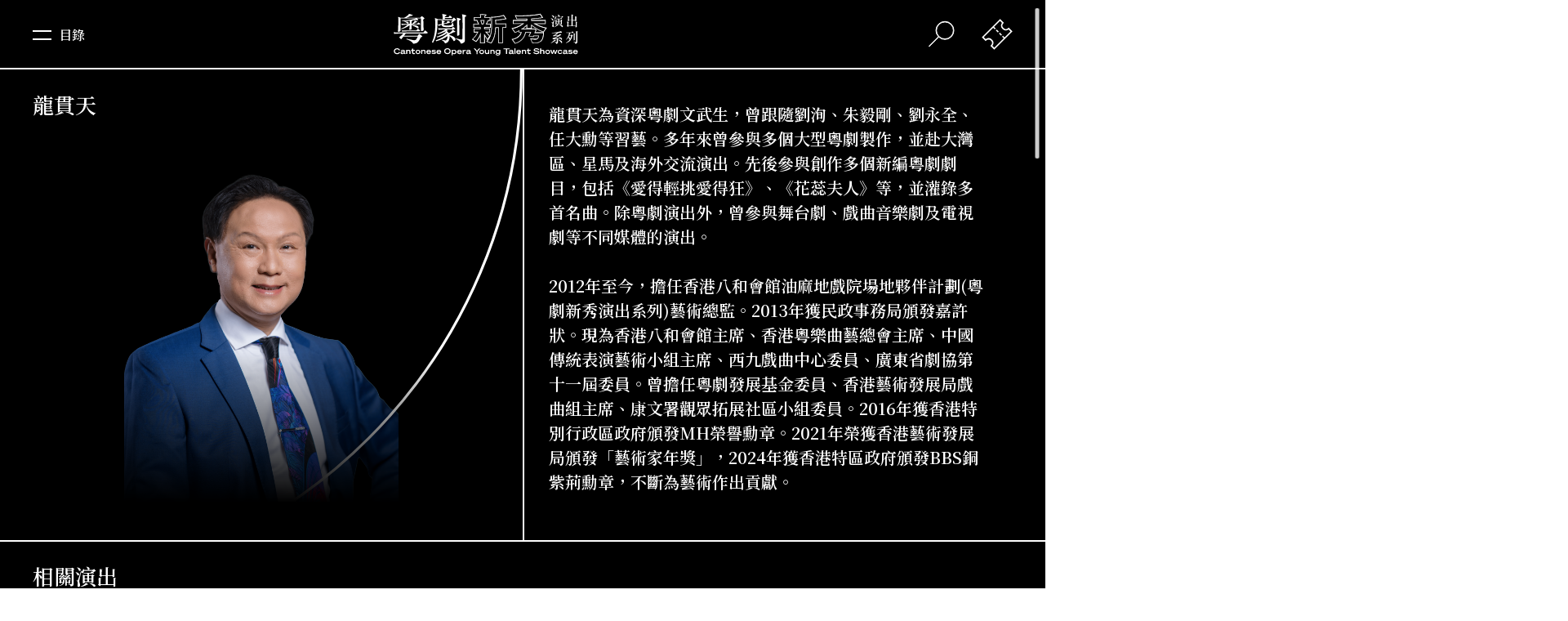

--- FILE ---
content_type: text/html; charset=utf-8
request_url: https://www.hkbarwoymt.com/tc/artdirector/%E9%BE%8D%E8%B2%AB%E5%A4%A9
body_size: 37605
content:
<!DOCTYPE html><html><head><meta charSet="utf-8"/><meta name="viewport" content="initial-scale=1.0, width=device-width"/><link rel="shortcut icon" href="/favicon.png"/><link rel="canonical" href="https://www.hkbarwoymt.com"/><script>(function(w,d,s,l,i){w[l]=w[l]||[];w[l].push({'gtm.start':
                new Date().getTime(),event:'gtm.js'});var f=d.getElementsByTagName(s)[0],
                j=d.createElement(s),dl=l!='dataLayer'?'&l='+l:'';j.async=true;j.src=
                'https://www.googletagmanager.com/gtm.js?id='+i+dl;f.parentNode.insertBefore(j,f);
                })(window,document,'script','dataLayer','GTM-TH364RF');</script><link rel="stylesheet" href="https://fonts.googleapis.com/css2?family=Noto+Sans+TC:wght@400;500&amp;display=swap"/><link rel="stylesheet" href="https://fonts.googleapis.com/css2?family=Noto+Serif+TC:wght@400;500;600;700&amp;display=swap"/><link rel="stylesheet" href="https://fonts.googleapis.com/css2?family=Noto+Sans+SC:wght@400;500&amp;display=swap"/><link rel="stylesheet" href="https://fonts.googleapis.com/css2?family=Noto+Serif+SC:wght@400;500;600;700&amp;display=swap"/><meta name="viewport" content="width=device-width"/><meta charSet="utf-8"/><title>藝術團隊 — 粵劇新秀演出系列  — 香港八和會館 </title><meta name="description" content="以油麻地戲院為新秀搖籃，全方位培育粵劇界台前幕後的接班人。計劃得到七位粵劇界名伶（吳仟峰、尹飛燕、吳美英、新劍郎、王超群、陳嘉鳴、龍貫天）支持，擔任藝術總監，連同客席藝術總監李奇峰及羅家英執手教導過百位新秀演員，把粵劇這門博大精深的藝術傳授予新一代粵劇演員。計劃透過每年過百場的粵劇演出、導賞講座、學生專場及多項推廣活動，向觀眾展示香港粵劇新秀演員的實力，並藉此吸納更多年輕觀眾，讓年輕觀眾欣賞這項傳統中國藝術的真善美，將這項本土非物質文化遺產發揚光大。"/><meta property="og:site_name" content="香港八和會館 — 粵劇新秀演出系列 — 油麻地戲院場地伙伴計劃"/><meta property="og:url" content="https://hkbarwoymt.com/tc/artdirector/%E9%BE%8D%E8%B2%AB%E5%A4%A9"/><meta property="og:title" content="藝術團隊 — 粵劇新秀演出系列  — 香港八和會館 "/><meta property="og:description" content="以油麻地戲院為新秀搖籃，全方位培育粵劇界台前幕後的接班人。計劃得到七位粵劇界名伶（吳仟峰、尹飛燕、吳美英、新劍郎、王超群、陳嘉鳴、龍貫天）支持，擔任藝術總監，連同客席藝術總監李奇峰及羅家英執手教導過百位新秀演員，把粵劇這門博大精深的藝術傳授予新一代粵劇演員。計劃透過每年過百場的粵劇演出、導賞講座、學生專場及多項推廣活動，向觀眾展示香港粵劇新秀演員的實力，並藉此吸納更多年輕觀眾，讓年輕觀眾欣賞這項傳統中國藝術的真善美，將這項本土非物質文化遺產發揚光大。"/><meta property="og:type" content="website"/><meta property="og:locale" content="zh_HK"/><meta property="og:locale:alternate" content="zh_CN"/><meta property="og:locale:alternate" content="en_GB"/><meta property="og:image" content="https://barwo-youth-cms-prod.s3.ap-east-1.amazonaws.com/files/images/web%20cover-1600659279021.jpg"/><meta property="og:image:secure_url" content="https://barwo-youth-cms-prod.s3.ap-east-1.amazonaws.com/files/images/web%20cover-1600659279021.jpg"/><meta property="og:image:alt" content="香港八和會館 — 粵劇新秀演出系列 — 油麻地戲院場地伙伴計劃"/><meta property="fb:app_id" content="789929885112753"/><meta name="next-head-count" content="16"/><link rel="preload" href="/_next/static/css/styles.b1715202.chunk.css" as="style"/><link rel="stylesheet" href="/_next/static/css/styles.b1715202.chunk.css"/><link rel="preload" href="/_next/static/rdHTr-Ip0duDB92r1U-8h/pages/_app.js" as="script"/><link rel="preload" href="/_next/static/rdHTr-Ip0duDB92r1U-8h/pages/%5Blang%5D/artdirector/%5Bdetail%5D.js" as="script"/><link rel="preload" href="/_next/static/runtime/webpack-83bd83ab777f80a6c75c.js" as="script"/><link rel="preload" href="/_next/static/chunks/framework.c8d289f8b96717e32d7a.js" as="script"/><link rel="preload" href="/_next/static/chunks/117e30fbd2ca6599676560c72886e2494549cd94.ab6155d6d203206fbb55.js" as="script"/><link rel="preload" href="/_next/static/chunks/a70e514ee02b12de9f3457ae3b447617a7e966e2.cc1700b67795ddb71bac.js" as="script"/><link rel="preload" href="/_next/static/chunks/3205dbdcf4bf2ac6da70745f74b852d955c94dd5.a6f5328405ad6b93f37e.js" as="script"/><link rel="preload" href="/_next/static/chunks/e0769a65c07b65cf3cacf0592138a0a15d574d14.48bf8b85c583f1bff08b.js" as="script"/><link rel="preload" href="/_next/static/chunks/a06175ff273882ebaefcf17c1d6da0f2a6922d68.41834d100d3db5e23ec4.js" as="script"/><link rel="preload" href="/_next/static/chunks/styles.e73afff952df4e119cc6.js" as="script"/><link rel="preload" href="/_next/static/runtime/main-2a5d5ce4a8a3c3da7961.js" as="script"/><link rel="preload" href="/_next/static/chunks/76aaa045a8997114524a057a8727bb007797a3e5.f61f844e2ed013f91417.js" as="script"/><link rel="preload" href="/_next/static/chunks/dcd1c407ad06dfe94d2a9a51d205abe8eac1e5e6.925901b90353087ed326.js" as="script"/><style id="__jsx-3854725086">#nav.jsx-3854725086 #ticketMenu.jsx-3854725086{-webkit-transform:translate3d(100%,0,0);-ms-transform:translate3d(100%,0,0);transform:translate3d(100%,0,0);}</style></head><body><noscript><iframe src="https://www.googletagmanager.com/ns.html?id=GTM-TH364RF" height="0" width="0" style="display:none;visibility:hidden"></iframe></noscript><div id="__next"><div id="bodyWrap" class="tc"><div id="mainWrap"><div id="popup" class="h6 sans center hide"><span><p><a href="https://barwo-youth-cms-prod.s3.ap-east-1.amazonaws.com/files/pdfs/%E6%BC%94%E6%9C%9F%E4%BA%94%E5%AE%A3%E5%82%B3%E5%B0%8F%E5%86%8A%E5%AD%90-1765769826395.pdf">演期五宣傳小冊子</a></p>

<p><a href="https://www.urbtix.hk/event-detail/14391/">購票平台</a></p>
</span><div id="closeBtn"><span></span><span></span></div></div><div id="mainScroll"><div id="artistDetail" class="artdirector"><div id="imgOuterWrap" class="open s0"><div id="imgWrap"><div class="sectionTitle center"><span class="h4 sb">龍貫天</span> </div><div id="descriptionImg"><div id="galleryWrap"><div id="gallery"><li><img src="https://barwo-youth-cms-prod.s3.ap-east-1.amazonaws.com/files/images/%E3%80%8C%E7%A7%BB%E9%99%A4%E8%83%8C%E6%99%AF%E3%80%8D%E5%B0%88%E6%A1%88%20%284%29-1750830837088.png" alt=""/></li></div></div></div></div><div id="moreBtn" class="h4 sb center"></div><div id="description" class="active "><div id="childScroll" class="h5"><div class="serif sb"><p>龍貫天為資深粵劇文武生，曾跟隨劉洵、朱毅剛、劉永全、任大勳等習藝。多年來曾參與多個大型粵劇製作，並赴大灣區、星馬及海外交流演出。先後參與創作多個新編粵劇劇目，包括《愛得輕挑愛得狂》、《花蕊夫人》等，並灌錄多首名曲。除粵劇演出外，曾參與舞台劇、戲曲音樂劇及電視劇等不同媒體的演出。&nbsp;<br />
&nbsp;<br />
2012年至今，擔任香港八和會館油麻地戲院場地夥伴計劃(粵劇新秀演出系列)藝術總監。2013年獲民政事務局頒發嘉許狀。現為香港八和會館主席、香港粵樂曲藝總會主席、中國傳統表演藝術小組主席、西九戲曲中心委員、廣東省劇協第十一屆委員。曾擔任粵劇發展基金委員、香港藝術發展局戲曲組主席、康文署觀眾拓展社區小組委員。2016年獲香港特別行政區政府頒發MH榮譽勳章。2021年榮獲香港藝術發展局頒發「藝術家年獎」，2024年獲香港特區政府頒發BBS銅紫荊勳章，不斷為藝術作出貢獻。&nbsp;</p>
</div><ul class="sans"></ul></div></div></div><div id="relatedShow"><div class="sectionTitle h4 sb center">相關演出</div><ul id="eventList"><li class=""><div class="btn h3 comsans center">2026</div><div id="wrap"><ul><li><a class="center" href="/tc/event/%E5%B8%9D%E5%A5%B3%E8%8A%B1_25-26_P5"><div class="dateRange h3"><div id="dateRangeWrap"><div><span class="comsans">17. 01</span></div><div id="line"></div><div><span class="comsans">18. 01</span></div></div></div><div id="name" class="h4 sb">帝女花</div><div id="roles" class="h5 sans"></div></a></li><li><a class="center" href="/tc/event/%E7%B4%85%E4%BA%86%E6%AB%BB%E6%A1%83%E7%A2%8E%E4%BA%86%E5%BF%83-_25-26_P5"><div class="dateRange h3"><div id="dateRangeWrap"><div><span class="comsans">15. 01</span></div><div id="line"></div><div><span class="comsans">16. 01</span></div></div></div><div id="name" class="h4 sb">紅了櫻桃碎了心</div><div id="roles" class="h5 sans"></div></a></li></ul></div></li><li class=""><div class="btn h3 comsans center">2025</div><div id="wrap"><ul><li><a class="center" href="/tc/event/%E6%90%B6%E6%96%B0%E5%A8%98_25-26_P3"><div class="dateRange h3"><div id="dateRangeWrap"><div><span class="comsans">25. 10</span></div><div id="line"></div><div><span class="comsans">26. 10</span></div></div></div><div id="name" class="h4 sb">搶新娘</div><div id="roles" class="h5 sans"></div></a></li><li><a class="center" href="/tc/event/%E7%97%B4%E9%B3%B3%E7%8B%82%E9%BE%8D_25-26_P3"><div class="dateRange h3"><div id="dateRangeWrap"><div><span class="comsans">14. 10</span></div><div id="line"></div><div><span class="comsans">16. 10</span></div></div></div><div id="name" class="h4 sb">痴鳳狂龍</div><div id="roles" class="h5 sans"></div></a></li><li><a class="center" href="/tc/event/%E9%9B%99%E4%BB%99%E6%8B%9C%E6%9C%88%E4%BA%AD_25-26_P2"><div class="dateRange h3"><div id="dateRangeWrap"><div><span class="comsans">13. 09</span></div><div id="line"></div><div><span class="comsans">14. 09</span></div></div></div><div id="name" class="h4 sb">雙仙拜月亭</div><div id="roles" class="h5 sans"></div></a></li><li><a class="center" href="/tc/event/%E7%B4%AB%E9%87%B5%E8%A8%98_25-26_P2"><div class="dateRange h3"><div id="dateRangeWrap"><div><span class="comsans">11. 09</span></div><div id="line"></div><div><span class="comsans">12. 09</span></div></div></div><div id="name" class="h4 sb">紫釵記</div><div id="roles" class="h5 sans"></div></a></li><li><a class="center" href="/tc/event/%E7%8D%85%E5%90%BC%E8%A8%98_25-26_P1"><div class="dateRange h3"><div id="dateRangeWrap"><div><span class="comsans">02. 08</span></div><div id="line"></div><div><span class="comsans">03. 08</span></div></div></div><div id="name" class="h4 sb">獅吼記</div><div id="roles" class="h5 sans"></div></a></li><li><a class="center" href="/tc/event/%E7%B4%AB%E9%87%B5%E8%A8%98_24-25_P5"><div class="dateRange h3"><div id="dateRangeWrap"><div><span class="comsans">14. 01</span></div><div id="line"></div><div><span class="comsans">15. 01</span></div></div></div><div id="name" class="h4 sb">紫釵記</div><div id="roles" class="h5 sans"></div></a></li><li><a class="center" href="/tc/event/%E7%97%B4%E9%B3%B3%E7%8B%82%E9%BE%8D_24-25_P5"><div class="dateRange h3"><div id="dateRangeWrap"><div><span class="comsans">12. 01</span></div><div id="line"></div><div><span class="comsans">13. 01</span></div></div></div><div id="name" class="h4 sb">痴鳳狂龍</div><div id="roles" class="h5 sans"></div></a></li><li><a class="center" href="/tc/event/%E7%B4%85%E8%8F%B1%E5%B7%A7%E7%A0%B4%E7%84%A1%E9%A0%AD%E6%A1%88_24-25_P5"><div class="dateRange h3"><div id="dateRangeWrap"><div><span class="comsans">11. 01</span></div><div id="line"></div><div><span class="comsans">11. 01</span></div></div></div><div id="name" class="h4 sb">紅菱巧破無頭案 </div><div id="roles" class="h5 sans"></div></a></li></ul></div></li><li class=""><div class="btn h3 comsans center">2024</div><div id="wrap"><ul><li><a class="center" href="/tc/event/%E7%B4%85%E8%8F%B1%E5%B7%A7%E7%A0%B4%E7%84%A1%E9%A0%AD%E6%A1%88_24-25_P3"><div class="dateRange h3"><div id="dateRangeWrap"><div><span class="comsans">05. 09</span></div><div id="line"></div><div><span class="comsans">07. 09</span></div></div></div><div id="name" class="h4 sb">紅菱巧破無頭案</div><div id="roles" class="h5 sans"></div></a></li><li><a class="center" href="/tc/event/%E5%B8%9D%E5%A5%B3%E8%8A%B1_24-25_P3"><div class="dateRange h3"><div id="dateRangeWrap"><div><span class="comsans">02. 09</span></div><div id="line"></div><div><span class="comsans">03. 09</span></div></div></div><div id="name" class="h4 sb">帝女花</div><div id="roles" class="h5 sans"></div></a></li><li><a class="center" href="/tc/event/%E5%88%81%E8%A0%BB%E5%85%83%E5%B8%A5%E8%8E%BD%E5%B0%87%E8%BB%8D_24-25_P1"><div class="dateRange h3"><div id="dateRangeWrap"><div><span class="comsans">20. 06</span></div><div id="line"></div><div><span class="comsans">21. 06</span></div></div></div><div id="name" class="h4 sb">刁蠻元帥莽將軍</div><div id="roles" class="h5 sans"></div></a></li><li><a class="center" href="/tc/event/%E4%B8%89%E7%AC%91%E5%A7%BB%E7%B7%A3_23-24_p5"><div class="dateRange h3"><div id="dateRangeWrap"><div><span class="comsans">14. 01</span></div><div id="line"></div><div><span class="comsans">15. 01</span></div></div></div><div id="name" class="h4 sb">三笑姻緣</div><div id="roles" class="h5 sans"></div></a></li><li><a class="center" href="/tc/event/%E8%9D%B6%E5%BD%B1%E7%B4%85%E6%A2%A8%E8%A8%98_23-24_p5"><div class="dateRange h3"><div id="dateRangeWrap"><div><span class="comsans">12. 01</span></div><div id="line"></div><div><span class="comsans">13. 01</span></div></div></div><div id="name" class="h4 sb">蝶影紅梨記</div><div id="roles" class="h5 sans"></div></a></li></ul></div></li><li class=""><div class="btn h3 comsans center">2023</div><div id="wrap"><ul><li><a class="center" href="/tc/event/%E6%B4%9B%E7%A5%9E-23-24_P4"><div class="dateRange h3"><div id="dateRangeWrap"><div><span class="comsans">26. 11</span></div><div id="line"></div><div><span class="comsans">27. 11</span></div></div></div><div id="name" class="h4 sb">洛神</div><div id="roles" class="h5 sans"></div></a></li><li><a class="center" href="/tc/event/%E6%90%B6%E6%96%B0%E5%A8%98-23-24_P2"><div class="dateRange h3"><div id="dateRangeWrap"><div><span class="comsans">16. 09</span></div><div id="line"></div><div><span class="comsans">17. 09</span></div></div></div><div id="name" class="h4 sb">搶新娘</div><div id="roles" class="h5 sans"></div></a></li><li><a class="center" href="/tc/event/%E7%B4%85%E8%8F%B1%E5%B7%A7%E7%A0%B4%E7%84%A1%E9%A0%AD%E6%A1%88_23-24_P1"><div class="dateRange h3"><div id="dateRangeWrap"><div><span class="comsans">01. 08</span></div><div id="line"></div><div><span class="comsans">02. 08</span></div></div></div><div id="name" class="h4 sb">紅菱巧破無頭案</div><div id="roles" class="h5 sans"></div></a></li><li><a class="center" href="/tc/event/22-23_%E6%96%87%E5%A0%B4%E6%88%B2%E7%B2%BE%E9%81%B8"><div class="dateRange h3"><div id="dateRangeWrap"><div><span class="comsans">08. 01</span></div><div id="line"></div><div><span class="comsans">15. 01</span></div></div></div><div id="name" class="h4 sb">文場戲精選︰《無情寶劍有情天》之〈柳營重會〉</div><div id="roles" class="h5 sans"></div></a></li><li><a class="center" href="/tc/event/%E7%87%95%E6%AD%B8%E4%BA%BA%E6%9C%AA%E6%AD%B8_22-23_P5"><div class="dateRange h3"><div id="dateRangeWrap"><div><span class="comsans">12. 01</span></div><div id="line"></div><div><span class="comsans">13. 01</span></div></div></div><div id="name" class="h4 sb">燕歸人未歸</div><div id="roles" class="h5 sans"></div></a></li><li><a class="center" href="/tc/event/%E7%99%BD%E5%85%94%E6%9C%83_22-23_P5"><div class="dateRange h3"><div id="dateRangeWrap"><div><span class="comsans">10. 01</span></div><div id="line"></div><div><span class="comsans">11. 01</span></div></div></div><div id="name" class="h4 sb">白兔會</div><div id="roles" class="h5 sans"></div></a></li></ul></div></li><li class=""><div class="btn h3 comsans center">2022</div><div id="wrap"><ul><li><a class="center" href="/tc/event/22-23_%E6%AD%A6%E5%A0%B4%E6%88%B2%E7%B2%BE%E9%81%B8"><div class="dateRange h3"><div id="dateRangeWrap"><div><span class="comsans">31. 12</span></div><div id="line"></div><div><span class="comsans">07. 01</span></div></div></div><div id="name" class="h4 sb">武場戲精選︰〈攔馬〉</div><div id="roles" class="h5 sans"></div></a></li><li><a class="center" href="/tc/event/%E8%89%B7%E9%99%BD%E9%95%B7%E7%85%A7%E7%89%A1%E4%B8%B9%E7%B4%85_22-23_P3"><div class="dateRange h3"><div id="dateRangeWrap"><div><span class="comsans">23. 09</span></div><div id="line"></div><div><span class="comsans">24. 09</span></div></div></div><div id="name" class="h4 sb">艷陽長照牡丹紅</div><div id="roles" class="h5 sans"></div></a></li><li><a class="center" href="/tc/event/%E9%90%B5%E9%A6%AC%E9%8A%80%E5%A9%9A_22-23_P3"><div class="dateRange h3"><div id="dateRangeWrap"><div><span class="comsans">21. 09</span></div><div id="line"></div><div><span class="comsans">22. 09</span></div></div></div><div id="name" class="h4 sb">鐵馬銀婚</div><div id="roles" class="h5 sans"></div></a></li><li><a class="center" href="/tc/event/%E7%97%B4%E9%B3%B3%E7%8B%82%E9%BE%8D_22-23_P1"><div class="dateRange h3"><div id="dateRangeWrap"><div><span class="comsans">12. 07</span></div><div id="line"></div><div><span class="comsans">13. 07</span></div></div></div><div id="name" class="h4 sb">痴鳳狂龍</div><div id="roles" class="h5 sans"></div></a></li><li><a class="center" href="/tc/event/%E8%89%B7%E9%99%BD%E9%95%B7%E7%85%A7%E7%89%A1%E4%B8%B9%E7%B4%85_21-22_P6"><div class="dateRange h3"><div id="dateRangeWrap"><div><span class="comsans">08. 02</span></div><div id="line"></div><div><span class="comsans">09. 02</span></div></div></div><div id="name" class="h4 sb">艷陽長照牡丹紅 (取消)</div><div id="roles" class="h5 sans"></div></a></li><li><a class="center" href="/tc/event/2021-22_%E6%AD%A6%E6%88%B2%E7%B2%BE%E9%81%B8%E2%94%80%E2%94%80%E3%80%88%E6%94%94%E9%A6%AC%E3%80%89"><div class="dateRange h3"><div id="dateRangeWrap"><div><span class="comsans">15. 01</span></div><div id="line"></div><div><span class="comsans">23. 01</span></div></div></div><div id="name" class="h4 sb">武場戲精選──〈攔馬〉 (取消)</div><div id="roles" class="h5 sans"></div></a></li><li><a class="center" href="/tc/event/%E7%87%95%E6%AD%B8%E4%BA%BA%E6%9C%AA%E6%AD%B8_21-22_P5"><div class="dateRange h3"><div id="dateRangeWrap"><div><span class="comsans">07. 01</span></div><div id="line"></div><div><span class="comsans">08. 01</span></div></div></div><div id="name" class="h4 sb">燕歸人未歸 (取消)</div><div id="roles" class="h5 sans"></div></a></li><li><a class="center" href="/tc/event/%E7%B4%85%E8%8F%B1%E5%B7%A7%E7%A0%B4%E7%84%A1%E9%A0%AD%E6%A1%88_21-22_P5"><div class="dateRange h3"><div id="dateRangeWrap"><div><span class="comsans">05. 01</span></div><div id="line"></div><div><span class="comsans">06. 01</span></div></div></div><div id="name" class="h4 sb">紅菱巧破無頭案</div><div id="roles" class="h5 sans"></div></a></li></ul></div></li><li class=""><div class="btn h3 comsans center">2021</div><div id="wrap"><ul><li><a class="center" href="/tc/event/%E5%B8%9D%E5%A5%B3%E8%8A%B1_21-22_P3"><div class="dateRange h3"><div id="dateRangeWrap"><div><span class="comsans">08. 09</span></div><div id="line"></div><div><span class="comsans">09. 09</span></div></div></div><div id="name" class="h4 sb">帝女花</div><div id="roles" class="h5 sans"></div></a></li><li><a class="center" href="/tc/event/%E6%90%B6%E6%96%B0%E5%A8%98_21-22_P2"><div class="dateRange h3"><div id="dateRangeWrap"><div><span class="comsans">06. 08</span></div><div id="line"></div><div><span class="comsans">07. 08</span></div></div></div><div id="name" class="h4 sb">搶新娘</div><div id="roles" class="h5 sans"></div></a></li><li><a class="center" href="/tc/event/%E7%8D%85%E5%90%BC%E8%A8%98_21-22_P2"><div class="dateRange h3"><div id="dateRangeWrap"><div><span class="comsans">04. 08</span></div><div id="line"></div><div><span class="comsans">05. 08</span></div></div></div><div id="name" class="h4 sb">獅吼記</div><div id="roles" class="h5 sans"></div></a></li><li><a class="center" href="/tc/event/%E7%B4%AB%E9%87%B5%E8%A8%98-21-22_P1"><div class="dateRange h3"><div id="dateRangeWrap"><div><span class="comsans">27. 06</span></div><div id="line"></div><div><span class="comsans">28. 06</span></div></div></div><div id="name" class="h4 sb">紫釵記</div><div id="roles" class="h5 sans"></div></a></li></ul></div></li><li class=""><div class="btn h3 comsans center">2020</div><div id="wrap"><ul><li><a class="center" href="/tc/event/%E5%B8%9D%E5%A5%B3%E8%8A%B1_20%2F21_P4"><div class="dateRange h3"><div id="dateRangeWrap"><div><span class="comsans">18. 12</span></div><div id="line"></div><div><span class="comsans">19. 12</span></div></div></div><div id="name" class="h4 sb">帝女花(取消)</div><div id="roles" class="h5 sans"></div></a></li><li><a class="center" href="/tc/event/%E7%84%A1%E6%83%85%E5%AF%B6%E5%8A%8D%E6%9C%89%E6%83%85%E5%A4%A9_20%2F21_P4"><div class="dateRange h3"><div id="dateRangeWrap"><div><span class="comsans">16. 12</span></div><div id="line"></div><div><span class="comsans">17. 12</span></div></div></div><div id="name" class="h4 sb">無情寶劍有情天(取消)</div><div id="roles" class="h5 sans"></div></a></li><li><a class="center" href="/tc/event/%E6%90%B6%E6%96%B0%E5%A8%98_20%2F21_P1"><div class="dateRange h3"><div id="dateRangeWrap"><div><span class="comsans">13. 12</span></div><div id="line"></div><div><span class="comsans">14. 12</span></div></div></div><div id="name" class="h4 sb">搶新娘(取消)</div><div id="roles" class="h5 sans"></div></a></li><li><a class="center" href="/tc/event/%E9%87%91%E9%B3%B3%E9%8A%80%E9%BE%8D%E8%BF%8E%E6%96%B0%E6%AD%B2_20%2F21_P1"><div class="dateRange h3"><div id="dateRangeWrap"><div><span class="comsans">27. 11</span></div><div id="line"></div><div><span class="comsans">29. 11</span></div></div></div><div id="name" class="h4 sb">金鳳銀龍迎新歲(補場)</div><div id="roles" class="h5 sans"></div></a></li><li><a class="center" href="/tc/event/%E6%B4%9B%E7%A5%9E_20%2F21_P3"><div class="dateRange h3"><div id="dateRangeWrap"><div><span class="comsans">06. 11</span></div><div id="line"></div><div><span class="comsans">07. 11</span></div></div></div><div id="name" class="h4 sb">洛神</div><div id="roles" class="h5 sans"></div></a></li><li><a class="center" href="/tc/event/%E7%B4%85%E9%B8%9E%E5%96%9C_20-21_P3"><div class="dateRange h3"><div id="dateRangeWrap"><div><span class="comsans">04. 11</span></div><div id="line"></div><div><span class="comsans">05. 11</span></div></div></div><div id="name" class="h4 sb">紅鸞喜</div><div id="roles" class="h5 sans"></div></a></li><li><a class="center" href="/tc/event/19-20_01-%E9%80%99%E9%82%8A%E8%B5%B0%EF%BC%8C%E9%82%A3%E9%82%8A%E7%9C%8B%E2%94%80%E2%94%80-%E7%B2%B5%E5%8A%87%E8%88%87%E6%B2%B9%E9%BA%BB%E5%9C%B0%E5%B0%8E%E8%B3%9E%E5%9C%98"><div class="dateRange h3"><div id="dateRangeWrap"><div><span class="comsans">11. 01</span></div><div id="line"></div><div><span class="comsans">12. 01</span></div></div></div><div id="name" class="h4 sb">這邊走，那邊看── 粵劇與油麻地導賞團</div><div id="roles" class="h5 sans"></div></a></li><li><a class="center" href="/tc/event/%E7%A6%8F%E6%98%9F%E9%AB%98%E7%85%A7%E5%96%9C%E8%BF%8E%E6%98%A5%2019%2F20_P5"><div class="dateRange h3"><div id="dateRangeWrap"><div><span class="comsans">08. 01</span></div><div id="line"></div><div><span class="comsans">09. 01</span></div></div></div><div id="name" class="h4 sb">福星高照喜迎春</div><div id="roles" class="h5 sans"></div></a></li></ul></div></li><li class=""><div class="btn h3 comsans center">2019</div><div id="wrap"><ul><li><a class="center" href="/tc/event/%E9%87%91%E9%B3%B3%E9%8A%80%E9%BE%8D%E8%BF%8E%E6%96%B0%E6%AD%B2%2019%2F20_P5"><div class="dateRange h3"><div id="dateRangeWrap"><div><span class="comsans">25. 12</span></div><div id="line"></div><div><span class="comsans">26. 12</span></div></div></div><div id="name" class="h4 sb">金鳳銀龍迎新歲</div><div id="roles" class="h5 sans"></div></a></li><li><a class="center" href="/tc/event/%E7%87%95%E6%AD%B8%E4%BA%BA%E6%9C%AA%E6%AD%B8%2019%2F20_P3"><div class="dateRange h3"><div id="dateRangeWrap"><div><span class="comsans">11. 10</span></div><div id="line"></div><div><span class="comsans">12. 10</span></div></div></div><div id="name" class="h4 sb">燕歸人未歸</div><div id="roles" class="h5 sans"></div></a></li><li><a class="center" href="/tc/event/%E6%90%B6%E6%96%B0%E5%A8%98%2019%2F20_P3"><div class="dateRange h3"><div id="dateRangeWrap"><div><span class="comsans">09. 10</span></div><div id="line"></div><div><span class="comsans">10. 10</span></div></div></div><div id="name" class="h4 sb">搶新娘</div><div id="roles" class="h5 sans"></div></a></li><li><a class="center" href="/tc/event/%E7%B4%AB%E9%87%B5%E8%A8%98%2019%2F20_P2"><div class="dateRange h3"><div id="dateRangeWrap"><div><span class="comsans">20. 09</span></div><div id="line"></div><div><span class="comsans">21. 09</span></div></div></div><div id="name" class="h4 sb">紫釵記</div><div id="roles" class="h5 sans"></div></a></li><li><a class="center" href="/tc/event/%E7%8D%85%E5%90%BC%E8%A8%98-19-20_P2"><div class="dateRange h3"><div id="dateRangeWrap"><div><span class="comsans">18. 09</span></div><div id="line"></div><div><span class="comsans">19. 09</span></div></div></div><div id="name" class="h4 sb">獅吼記</div><div id="roles" class="h5 sans"></div></a></li><li><a class="center" href="/tc/event/%E7%A6%8F%E6%98%9F%E9%AB%98%E7%85%A7%E5%96%9C%E8%BF%8E%E6%98%A5%2018%2F19_P5"><div class="dateRange h3"><div id="dateRangeWrap"><div><span class="comsans">18. 01</span></div><div id="line"></div><div><span class="comsans">19. 01</span></div></div></div><div id="name" class="h4 sb">福星高照喜迎春</div><div id="roles" class="h5 sans"></div></a></li><li><a class="center" href="/tc/event/%E6%A1%83%E8%8A%B1%E6%B9%96%E7%95%94%E9%B3%B3%E6%B1%82%E5%87%B0%2018%2F19_P5"><div class="dateRange h3"><div id="dateRangeWrap"><div><span class="comsans">16. 01</span></div><div id="line"></div><div><span class="comsans">17. 01</span></div></div></div><div id="name" class="h4 sb">桃花湖畔鳳求凰</div><div id="roles" class="h5 sans"></div></a></li></ul></div></li><li class=""><div class="btn h3 comsans center">2018</div><div id="wrap"><ul><li><a class="center" href="/tc/event/%E9%BB%83%E9%B6%B4%E6%A8%93%2018%2F19_P3"><div class="dateRange h3"><div id="dateRangeWrap"><div><span class="comsans">19. 10</span></div><div id="line"></div><div><span class="comsans">20. 10</span></div></div></div><div id="name" class="h4 sb">黃鶴樓</div><div id="roles" class="h5 sans"></div></a></li><li><a class="center" href="/tc/event/%E6%B4%9B%E7%A5%9E%2018%2F19_P3b"><div class="dateRange h3"><div id="dateRangeWrap"><div><span class="comsans">12. 10</span></div><div id="line"></div><div><span class="comsans">13. 10</span></div></div></div><div id="name" class="h4 sb">洛神</div><div id="roles" class="h5 sans"></div></a></li><li><a class="center" href="/tc/event/%E7%99%BD%E5%85%94%E6%9C%83-18-19_P3"><div class="dateRange h3"><div id="dateRangeWrap"><div><span class="comsans">10. 10</span></div><div id="line"></div><div><span class="comsans">11. 10</span></div></div></div><div id="name" class="h4 sb">白兔會</div><div id="roles" class="h5 sans"></div></a></li><li><a class="center" href="/tc/event/%E7%B4%AB%E9%87%B5%E8%A8%98%2017%2F18_P5"><div class="dateRange h3"><div id="dateRangeWrap"><div><span class="comsans">26. 01</span></div><div id="line"></div><div><span class="comsans">27. 01</span></div></div></div><div id="name" class="h4 sb">紫釵記</div><div id="roles" class="h5 sans"></div></a></li><li><a class="center" href="/tc/event/%E9%9B%99%E4%BB%99%E6%8B%9C%E6%9C%88%E4%BA%AD%2017%2F18_P5"><div class="dateRange h3"><div id="dateRangeWrap"><div><span class="comsans">24. 01</span></div><div id="line"></div><div><span class="comsans">25. 01</span></div></div></div><div id="name" class="h4 sb">雙仙拜月亭</div><div id="roles" class="h5 sans"></div></a></li></ul></div></li><li class=""><div class="btn h3 comsans center">2017</div><div id="wrap"><ul><li><a class="center" href="/tc/event/%E5%91%A8%E4%BB%81%E7%8D%BB%E5%AB%82%E4%B9%8B%E7%94%9F%E6%AD%BB%E7%9B%9F%2017%2F18_P4"><div class="dateRange h3"><div id="dateRangeWrap"><div><span class="comsans">08. 12</span></div><div id="line"></div><div><span class="comsans">09. 12</span></div></div></div><div id="name" class="h4 sb">周仁獻嫂之生死盟</div><div id="roles" class="h5 sans"></div></a></li><li><a class="center" href="/tc/event/%E5%B8%9D%E5%A5%B3%E8%8A%B1%2017%2F18_P4"><div class="dateRange h3"><div id="dateRangeWrap"><div><span class="comsans">06. 12</span></div><div id="line"></div><div><span class="comsans">07. 12</span></div></div></div><div id="name" class="h4 sb">帝女花</div><div id="roles" class="h5 sans"></div></a></li><li><a class="center" href="/tc/event/%E5%AF%B6%E5%8A%8D%E9%87%8D%E6%8F%AE%E8%90%AC%E4%B8%88%E8%99%B9%2017%2F18_P2"><div class="dateRange h3"><div id="dateRangeWrap"><div><span class="comsans">15. 09</span></div><div id="line"></div><div><span class="comsans">16. 09</span></div></div></div><div id="name" class="h4 sb">寶劍重揮萬丈虹</div><div id="roles" class="h5 sans"></div></a></li><li><a class="center" href="/tc/event/%E7%8D%85%E5%90%BC%E8%A8%98-17-18_P2"><div class="dateRange h3"><div id="dateRangeWrap"><div><span class="comsans">13. 09</span></div><div id="line"></div><div><span class="comsans">14. 09</span></div></div></div><div id="name" class="h4 sb">獅吼記</div><div id="roles" class="h5 sans"></div></a></li><li><a class="center" href="/tc/event/17-18_08%E3%80%8A%E5%93%AA%E5%90%92%E3%80%8B%E8%A6%AA%E5%AD%90%E5%B0%88%E5%A0%B4"><div class="dateRange h3"><div id="dateRangeWrap"><div><span class="comsans">05. 08</span></div><div id="line"></div><div><span class="comsans">05. 08</span></div></div></div><div id="name" class="h4 sb">《哪吒》親子專場</div><div id="roles" class="h5 sans"></div></a></li><li><a class="center" href="/tc/event/%E9%9A%8B%E5%AE%AE%E5%8D%81%E8%BC%89%E8%8F%B1%E8%8A%B1%E5%A4%A2%2017%2F18_P1"><div class="dateRange h3"><div id="dateRangeWrap"><div><span class="comsans">04. 08</span></div><div id="line"></div><div><span class="comsans">05. 08</span></div></div></div><div id="name" class="h4 sb">隋宮十載菱花夢</div><div id="roles" class="h5 sans"></div></a></li><li><a class="center" href="/tc/event/%E6%97%97%E9%96%8B%E5%BE%97%E5%8B%9D%E5%87%B1%E6%97%8B%E9%82%84%2017%2F18_P1"><div class="dateRange h3"><div id="dateRangeWrap"><div><span class="comsans">02. 08</span></div><div id="line"></div><div><span class="comsans">03. 08</span></div></div></div><div id="name" class="h4 sb">旗開得勝凱旋還</div><div id="roles" class="h5 sans"></div></a></li></ul></div></li><li class=""><div class="btn h3 comsans center">2016</div><div id="wrap"><ul><li><a class="center" href="/tc/event/%E9%90%B5%E9%A6%AC%E9%8A%80%E5%A9%9A%2016%2F17_P4"><div class="dateRange h3"><div id="dateRangeWrap"><div><span class="comsans">19. 11</span></div><div id="line"></div><div><span class="comsans">20. 11</span></div></div></div><div id="name" class="h4 sb">鐵馬銀婚</div><div id="roles" class="h5 sans"></div></a></li><li><a class="center" href="/tc/event/%E9%9B%99%E4%BB%99%E6%8B%9C%E6%9C%88%E4%BA%AD%2016%2F17_P4"><div class="dateRange h3"><div id="dateRangeWrap"><div><span class="comsans">17. 11</span></div><div id="line"></div><div><span class="comsans">18. 11</span></div></div></div><div id="name" class="h4 sb">雙仙拜月亭</div><div id="roles" class="h5 sans"></div></a></li><li><a class="center" href="/tc/event/%E5%A4%A2%E6%96%B7%E9%A6%99%E9%8A%B7%E5%9B%9B%E5%8D%81%E5%B9%B4%2016%2F17_P4"><div class="dateRange h3"><div id="dateRangeWrap"><div><span class="comsans">15. 11</span></div><div id="line"></div><div><span class="comsans">16. 11</span></div></div></div><div id="name" class="h4 sb">夢斷香銷四十年</div><div id="roles" class="h5 sans"></div></a></li><li><a class="center" href="/tc/event/%E8%8A%B1%E6%9F%93%E7%8B%80%E5%85%83%E7%B4%85%2016%2F17_P2"><div class="dateRange h3"><div id="dateRangeWrap"><div><span class="comsans">27. 08</span></div><div id="line"></div><div><span class="comsans">28. 08</span></div></div></div><div id="name" class="h4 sb">花染狀元紅</div><div id="roles" class="h5 sans"></div></a></li><li><a class="center" href="/tc/event/%E5%BE%81%E8%A2%8D%E9%82%84%E9%87%91%E7%B2%89%2016%2F17_P2"><div class="dateRange h3"><div id="dateRangeWrap"><div><span class="comsans">25. 08</span></div><div id="line"></div><div><span class="comsans">26. 08</span></div></div></div><div id="name" class="h4 sb">征袍還金粉</div><div id="roles" class="h5 sans"></div></a></li><li><a class="center" href="/tc/event/%E7%87%95%E6%AD%B8%E4%BA%BA%E6%9C%AA%E6%AD%B8%2016%2F17_P2"><div class="dateRange h3"><div id="dateRangeWrap"><div><span class="comsans">23. 08</span></div><div id="line"></div><div><span class="comsans">24. 08</span></div></div></div><div id="name" class="h4 sb">燕歸人未歸</div><div id="roles" class="h5 sans"></div></a></li><li><a class="center" href="/tc/event/%E6%91%98%E7%BA%93%E6%9C%83%2016%2F17_P1"><div class="dateRange h3"><div id="dateRangeWrap"><div><span class="comsans">16. 07</span></div><div id="line"></div><div><span class="comsans">17. 07</span></div></div></div><div id="name" class="h4 sb">摘纓會</div><div id="roles" class="h5 sans"></div></a></li><li><a class="center" href="/tc/event/%E8%9D%B6%E5%BD%B1%E7%B4%85%E6%A2%A8%E8%A8%98%2016%2F17_P1"><div class="dateRange h3"><div id="dateRangeWrap"><div><span class="comsans">14. 07</span></div><div id="line"></div><div><span class="comsans">15. 07</span></div></div></div><div id="name" class="h4 sb">蝶影紅梨記</div><div id="roles" class="h5 sans"></div></a></li><li><a class="center" href="/tc/event/%E7%84%A1%E6%83%85%E5%AF%B6%E5%8A%8D%E6%9C%89%E6%83%85%E5%A4%A9%2016%2F17_P1"><div class="dateRange h3"><div id="dateRangeWrap"><div><span class="comsans">12. 07</span></div><div id="line"></div><div><span class="comsans">13. 07</span></div></div></div><div id="name" class="h4 sb">無情寶劍有情天</div><div id="roles" class="h5 sans"></div></a></li><li><a class="center" href="/tc/event/%E7%84%A1%E6%83%85%E5%AF%B6%E5%8A%8D%E6%9C%89%E6%83%85%E5%A4%A9%2015%2F16_P4"><div class="dateRange h3"><div id="dateRangeWrap"><div><span class="comsans">23. 01</span></div><div id="line"></div><div><span class="comsans">24. 01</span></div></div></div><div id="name" class="h4 sb">無情寶劍有情天</div><div id="roles" class="h5 sans"></div></a></li><li><a class="center" href="/tc/event/%E4%B8%80%E6%9B%B2%E7%90%B5%E7%90%B6%E5%8B%95%E6%BC%A2%E7%9A%87-15-16_P4"><div class="dateRange h3"><div id="dateRangeWrap"><div><span class="comsans">21. 01</span></div><div id="line"></div><div><span class="comsans">22. 01</span></div></div></div><div id="name" class="h4 sb">一曲琵琶動漢皇</div><div id="roles" class="h5 sans"></div></a></li><li><a class="center" href="/tc/event/%E7%B4%85%E8%8F%B1%E5%B7%A7%E7%A0%B4%E7%84%A1%E9%A0%AD%E6%A1%88%2015%2F16_P4"><div class="dateRange h3"><div id="dateRangeWrap"><div><span class="comsans">19. 01</span></div><div id="line"></div><div><span class="comsans">20. 01</span></div></div></div><div id="name" class="h4 sb">紅菱巧破無頭案</div><div id="roles" class="h5 sans"></div></a></li></ul></div></li><li class=""><div class="btn h3 comsans center">2015</div><div id="wrap"><ul><li><a class="center" href="/tc/event/%E8%9D%B6%E5%BD%B1%E7%B4%85%E6%A2%A8%E8%A8%98%20%2015%2F16_P2"><div class="dateRange h3"><div id="dateRangeWrap"><div><span class="comsans">17. 10</span></div><div id="line"></div><div><span class="comsans">18. 10</span></div></div></div><div id="name" class="h4 sb">蝶影紅梨記</div><div id="roles" class="h5 sans"></div></a></li><li><a class="center" href="/tc/event/%E5%AE%AE%E4%B8%BB%E5%88%81%E8%A0%BB%E9%A7%99%E9%A6%AC%E9%A9%95%2015%2F16_P2"><div class="dateRange h3"><div id="dateRangeWrap"><div><span class="comsans">15. 10</span></div><div id="line"></div><div><span class="comsans">16. 10</span></div></div></div><div id="name" class="h4 sb">宮主刁蠻駙馬驕</div><div id="roles" class="h5 sans"></div></a></li><li><a class="center" href="/tc/event/%E6%A2%9F%E9%9B%84%E8%99%8E%E5%B0%87%E7%BE%8E%E4%BA%BA%E5%A8%81%20%2015%2F16_P2"><div class="dateRange h3"><div id="dateRangeWrap"><div><span class="comsans">13. 10</span></div><div id="line"></div><div><span class="comsans">14. 10</span></div></div></div><div id="name" class="h4 sb">梟雄虎將美人威</div><div id="roles" class="h5 sans"></div></a></li><li><a class="center" href="/tc/event/%E7%A6%8F%E6%98%9F%E9%AB%98%E7%85%A7%E5%96%9C%E8%BF%8E%E6%98%A5%2015%2F16_P1"><div class="dateRange h3"><div id="dateRangeWrap"><div><span class="comsans">06. 08</span></div><div id="line"></div><div><span class="comsans">07. 08</span></div></div></div><div id="name" class="h4 sb">福星高照喜迎春</div><div id="roles" class="h5 sans"></div></a></li><li><a class="center" href="/tc/event/%E6%90%B6%E6%96%B0%E5%A8%98%2015%2F16_P1"><div class="dateRange h3"><div id="dateRangeWrap"><div><span class="comsans">04. 08</span></div><div id="line"></div><div><span class="comsans">05. 08</span></div></div></div><div id="name" class="h4 sb">搶新娘</div><div id="roles" class="h5 sans"></div></a></li><li><a class="center" href="/tc/event/%E7%8B%80%E5%85%83%E5%A4%9C%E5%AF%A9%E6%AD%A6%E6%8E%A2%E8%8A%B1-14-15_P5"><div class="dateRange h3"><div id="dateRangeWrap"><div><span class="comsans">24. 01</span></div><div id="line"></div><div><span class="comsans">25. 01</span></div></div></div><div id="name" class="h4 sb">狀元夜審武探花</div><div id="roles" class="h5 sans"></div></a></li><li><a class="center" href="/tc/event/%E7%8D%85%E5%90%BC%E8%A8%98-14-15_P5"><div class="dateRange h3"><div id="dateRangeWrap"><div><span class="comsans">22. 01</span></div><div id="line"></div><div><span class="comsans">23. 01</span></div></div></div><div id="name" class="h4 sb">獅吼記</div><div id="roles" class="h5 sans"></div></a></li><li><a class="center" href="/tc/event/%E9%B3%B3%E9%96%A3%E6%81%A9%E4%BB%87%E6%9C%AA%E4%BA%86%E6%83%85%2014%2F15_P5"><div class="dateRange h3"><div id="dateRangeWrap"><div><span class="comsans">20. 01</span></div><div id="line"></div><div><span class="comsans">21. 01</span></div></div></div><div id="name" class="h4 sb">鳳閣恩仇未了情</div><div id="roles" class="h5 sans"></div></a></li></ul></div></li><li class=""><div class="btn h3 comsans center">2014</div><div id="wrap"><ul><li><a class="center" href="/tc/event/%E4%B8%B9%E9%B3%B3%E9%A3%9B%E8%87%A8%E9%87%8E%E9%B6%B4%E5%AE%B6%2014%2F15_P4"><div class="dateRange h3"><div id="dateRangeWrap"><div><span class="comsans">29. 11</span></div><div id="line"></div><div><span class="comsans">30. 11</span></div></div></div><div id="name" class="h4 sb">丹鳳飛臨野鶴家</div><div id="roles" class="h5 sans"></div></a></li><li><a class="center" href="/tc/event/%E8%93%8B%E4%B8%96%E9%9B%99%E9%9B%84%E9%9C%B8%E6%A5%9A%E5%9F%8E%2014%2F15_P4"><div class="dateRange h3"><div id="dateRangeWrap"><div><span class="comsans">27. 11</span></div><div id="line"></div><div><span class="comsans">28. 11</span></div></div></div><div id="name" class="h4 sb">蓋世雙雄霸楚城</div><div id="roles" class="h5 sans"></div></a></li><li><a class="center" href="/tc/event/%E6%A8%93%E5%8F%B0%E6%9C%83%2014%2F15_P4"><div class="dateRange h3"><div id="dateRangeWrap"><div><span class="comsans">25. 11</span></div><div id="line"></div><div><span class="comsans">26. 11</span></div></div></div><div id="name" class="h4 sb">樓台會</div><div id="roles" class="h5 sans"></div></a></li><li><a class="center" href="/tc/event/%E7%B4%AB%E9%87%B5%E8%A8%98%2014%2F15_P2"><div class="dateRange h3"><div id="dateRangeWrap"><div><span class="comsans">09. 08</span></div><div id="line"></div><div><span class="comsans">10. 08</span></div></div></div><div id="name" class="h4 sb">紫釵記</div><div id="roles" class="h5 sans"></div></a></li><li><a class="center" href="/tc/event/%E9%9B%99%E7%8F%A0%E9%B3%B3%2014%2F15_P2a"><div class="dateRange h3"><div id="dateRangeWrap"><div><span class="comsans">07. 08</span></div><div id="line"></div><div><span class="comsans">08. 08</span></div></div></div><div id="name" class="h4 sb">雙珠鳳</div><div id="roles" class="h5 sans"></div></a></li><li><a class="center" href="/tc/event/%E6%B4%9B%E7%A5%9E%2014%2F15_P2"><div class="dateRange h3"><div id="dateRangeWrap"><div><span class="comsans">05. 08</span></div><div id="line"></div><div><span class="comsans">06. 08</span></div></div></div><div id="name" class="h4 sb">洛神</div><div id="roles" class="h5 sans"></div></a></li></ul></div></li><li class=""><div class="btn h3 comsans center">2013</div><div id="wrap"><ul><li><a class="center" href="/tc/event/%E7%84%A1%E6%83%85%E5%AF%B6%E5%8A%8D%E6%9C%89%E6%83%85%E5%A4%A9%2013%2F14_P4"><div class="dateRange h3"><div id="dateRangeWrap"><div><span class="comsans">08. 12</span></div><div id="line"></div><div><span class="comsans">08. 12</span></div></div></div><div id="name" class="h4 sb">無情寶劍有情天</div><div id="roles" class="h5 sans"></div></a></li><li><a class="center" href="/tc/event/%E8%93%8B%E4%B8%96%E9%9B%99%E9%9B%84%E9%9C%B8%E6%A5%9A%E5%9F%8E%2013%2F14_P4"><div class="dateRange h3"><div id="dateRangeWrap"><div><span class="comsans">07. 12</span></div><div id="line"></div><div><span class="comsans">07. 12</span></div></div></div><div id="name" class="h4 sb">蓋世雙雄霸楚城</div><div id="roles" class="h5 sans"></div></a></li><li><a class="center" href="/tc/event/%E9%9B%99%E7%8F%A0%E9%B3%B3%2013%2F14_P4"><div class="dateRange h3"><div id="dateRangeWrap"><div><span class="comsans">06. 12</span></div><div id="line"></div><div><span class="comsans">06. 12</span></div></div></div><div id="name" class="h4 sb">雙珠鳳</div><div id="roles" class="h5 sans"></div></a></li><li><a class="center" href="/tc/event/%E9%9B%99%E4%BB%99%E6%8B%9C%E6%9C%88%E4%BA%AD%2013%2F14_P4"><div class="dateRange h3"><div id="dateRangeWrap"><div><span class="comsans">05. 12</span></div><div id="line"></div><div><span class="comsans">05. 12</span></div></div></div><div id="name" class="h4 sb">雙仙拜月亭</div><div id="roles" class="h5 sans"></div></a></li><li><a class="center" href="/tc/event/%E8%89%B7%E9%99%BD%E9%95%B7%E7%85%A7%E7%89%A1%E4%B8%B9%E7%B4%85-13-14_P4"><div class="dateRange h3"><div id="dateRangeWrap"><div><span class="comsans">04. 12</span></div><div id="line"></div><div><span class="comsans">04. 12</span></div></div></div><div id="name" class="h4 sb">艷陽長照牡丹紅</div><div id="roles" class="h5 sans"></div></a></li><li><a class="center" href="/tc/event/%E9%9B%B7%E9%B3%B4%E9%87%91%E9%BC%93%E6%88%B0%E7%AC%B3%E8%81%B2-13-14_P4"><div class="dateRange h3"><div id="dateRangeWrap"><div><span class="comsans">03. 12</span></div><div id="line"></div><div><span class="comsans">03. 12</span></div></div></div><div id="name" class="h4 sb">雷鳴金鼓戰笳聲</div><div id="roles" class="h5 sans"></div></a></li><li><a class="center" href="/tc/event/%E9%9B%99%E9%BE%8D%E4%B8%B9%E9%B3%B3%E9%9C%B8%E7%9A%87%E9%83%BD%2013%2F14_P3"><div class="dateRange h3"><div id="dateRangeWrap"><div><span class="comsans">29. 09</span></div><div id="line"></div><div><span class="comsans">29. 09</span></div></div></div><div id="name" class="h4 sb">雙龍丹鳳霸皇都</div><div id="roles" class="h5 sans"></div></a></li><li><a class="center" href="/tc/event/%E5%B8%9D%E5%A5%B3%E8%8A%B1%2013%2F14_P3"><div class="dateRange h3"><div id="dateRangeWrap"><div><span class="comsans">28. 09</span></div><div id="line"></div><div><span class="comsans">28. 09</span></div></div></div><div id="name" class="h4 sb">帝女花</div><div id="roles" class="h5 sans"></div></a></li><li><a class="center" href="/tc/event/%E8%9D%B6%E5%BD%B1%E7%B4%85%E6%A2%A8%E8%A8%98%2013%2F14_P3"><div class="dateRange h3"><div id="dateRangeWrap"><div><span class="comsans">27. 09</span></div><div id="line"></div><div><span class="comsans">27. 09</span></div></div></div><div id="name" class="h4 sb">蝶影紅梨記</div><div id="roles" class="h5 sans"></div></a></li><li><a class="center" href="/tc/event/%E7%8D%85%E5%90%BC%E8%A8%98-13-14_P3"><div class="dateRange h3"><div id="dateRangeWrap"><div><span class="comsans">26. 09</span></div><div id="line"></div><div><span class="comsans">26. 09</span></div></div></div><div id="name" class="h4 sb">獅吼記</div><div id="roles" class="h5 sans"></div></a></li><li><a class="center" href="/tc/event/%E6%B4%9B%E7%A5%9E%2013%2F14_P2"><div class="dateRange h3"><div id="dateRangeWrap"><div><span class="comsans">04. 08</span></div><div id="line"></div><div><span class="comsans">04. 08</span></div></div></div><div id="name" class="h4 sb">洛神</div><div id="roles" class="h5 sans"></div></a></li><li><a class="center" href="/tc/event/%E6%90%B6%E6%96%B0%E5%A8%98%2013%2F14_P2"><div class="dateRange h3"><div id="dateRangeWrap"><div><span class="comsans">03. 08</span></div><div id="line"></div><div><span class="comsans">03. 08</span></div></div></div><div id="name" class="h4 sb">搶新娘</div><div id="roles" class="h5 sans"></div></a></li><li><a class="center" href="/tc/event/%E7%B4%AB%E9%87%B5%E8%A8%98%2013%2F14_P2"><div class="dateRange h3"><div id="dateRangeWrap"><div><span class="comsans">02. 08</span></div><div id="line"></div><div><span class="comsans">02. 08</span></div></div></div><div id="name" class="h4 sb">紫釵記</div><div id="roles" class="h5 sans"></div></a></li><li><a class="center" href="/tc/event/%E9%B3%B3%E9%96%A3%E6%81%A9%E4%BB%87%E6%9C%AA%E4%BA%86%E6%83%85%2013%2F14_P2"><div class="dateRange h3"><div id="dateRangeWrap"><div><span class="comsans">01. 08</span></div><div id="line"></div><div><span class="comsans">01. 08</span></div></div></div><div id="name" class="h4 sb">鳳閣恩仇未了情</div><div id="roles" class="h5 sans"></div></a></li><li><a class="center" href="/tc/event/%E5%BE%81%E8%A2%8D%E9%82%84%E9%87%91%E7%B2%89%2013%2F14_P2"><div class="dateRange h3"><div id="dateRangeWrap"><div><span class="comsans">31. 07</span></div><div id="line"></div><div><span class="comsans">31. 07</span></div></div></div><div id="name" class="h4 sb">征袍還金粉</div><div id="roles" class="h5 sans"></div></a></li><li><a class="center" href="/tc/event/%E6%A8%93%E5%8F%B0%E6%9C%83%2013%2F14_P2"><div class="dateRange h3"><div id="dateRangeWrap"><div><span class="comsans">30. 07</span></div><div id="line"></div><div><span class="comsans">30. 07</span></div></div></div><div id="name" class="h4 sb">樓台會</div><div id="roles" class="h5 sans"></div></a></li><li><a class="center" href="/tc/event/%E9%9A%8B%E5%AE%AE%E5%8D%81%E8%BC%89%E8%8F%B1%E8%8A%B1%E5%A4%A2%2012%2F13_P5"><div class="dateRange h3"><div id="dateRangeWrap"><div><span class="comsans">20. 01</span></div><div id="line"></div><div><span class="comsans">20. 01</span></div></div></div><div id="name" class="h4 sb">隋宮十載菱花夢</div><div id="roles" class="h5 sans"></div></a></li><li><a class="center" href="/tc/event/%E7%8D%85%E5%90%BC%E8%A8%98-12-13_P5"><div class="dateRange h3"><div id="dateRangeWrap"><div><span class="comsans">19. 01</span></div><div id="line"></div><div><span class="comsans">19. 01</span></div></div></div><div id="name" class="h4 sb">獅吼記</div><div id="roles" class="h5 sans"></div></a></li><li><a class="center" href="/tc/event/%E9%9B%99%E4%BB%99%E6%8B%9C%E6%9C%88%E4%BA%AD%2012%2F13_P5a"><div class="dateRange h3"><div id="dateRangeWrap"><div><span class="comsans">18. 01</span></div><div id="line"></div><div><span class="comsans">18. 01</span></div></div></div><div id="name" class="h4 sb">雙仙拜月亭</div><div id="roles" class="h5 sans"></div></a></li><li><a class="center" href="/tc/event/%E8%9D%B6%E5%BD%B1%E7%B4%85%E6%A2%A8%E8%A8%98%2012%2F13_P5"><div class="dateRange h3"><div id="dateRangeWrap"><div><span class="comsans">17. 01</span></div><div id="line"></div><div><span class="comsans">17. 01</span></div></div></div><div id="name" class="h4 sb">蝶影紅梨記</div><div id="roles" class="h5 sans"></div></a></li><li><a class="center" href="/tc/event/%E9%B3%B3%E9%96%A3%E6%81%A9%E4%BB%87%E6%9C%AA%E4%BA%86%E6%83%85%2012%2F13_P5"><div class="dateRange h3"><div id="dateRangeWrap"><div><span class="comsans">16. 01</span></div><div id="line"></div><div><span class="comsans">16. 01</span></div></div></div><div id="name" class="h4 sb">鳳閣恩仇未了情</div><div id="roles" class="h5 sans"></div></a></li><li><a class="center" href="/tc/event/%E7%B4%AB%E9%87%B5%E8%A8%98%2012%2F13_P5"><div class="dateRange h3"><div id="dateRangeWrap"><div><span class="comsans">15. 01</span></div><div id="line"></div><div><span class="comsans">15. 01</span></div></div></div><div id="name" class="h4 sb">紫釵記</div><div id="roles" class="h5 sans"></div></a></li></ul></div></li><li class=""><div class="btn h3 comsans center">2012</div><div id="wrap"><ul><li><a class="center" href="/tc/event/%E8%89%B7%E9%99%BD%E9%95%B7%E7%85%A7%E7%89%A1%E4%B8%B9%E7%B4%85%2012%2F13_P4"><div class="dateRange h3"><div id="dateRangeWrap"><div><span class="comsans">16. 12</span></div><div id="line"></div><div><span class="comsans">16. 12</span></div></div></div><div id="name" class="h4 sb">艷陽長照牡丹紅</div><div id="roles" class="h5 sans"></div></a></li><li><a class="center" href="/tc/event/%E8%93%8B%E4%B8%96%E9%9B%99%E9%9B%84%E9%9C%B8%E6%A5%9A%E5%9F%8E%2012%2F13_P4"><div class="dateRange h3"><div id="dateRangeWrap"><div><span class="comsans">14. 12</span></div><div id="line"></div><div><span class="comsans">15. 12</span></div></div></div><div id="name" class="h4 sb">蓋世雙雄霸楚城</div><div id="roles" class="h5 sans"></div></a></li><li><a class="center" href="/tc/event/%E7%99%BD%E9%BE%8D%E9%97%9C%2012%2F13_P4"><div class="dateRange h3"><div id="dateRangeWrap"><div><span class="comsans">12. 12</span></div><div id="line"></div><div><span class="comsans">13. 12</span></div></div></div><div id="name" class="h4 sb">白龍關 </div><div id="roles" class="h5 sans"></div></a></li><li><a class="center" href="/tc/event/%E8%A0%BB%E6%BC%A2%E5%88%81%E5%A6%BB%2012%2F13_P4"><div class="dateRange h3"><div id="dateRangeWrap"><div><span class="comsans">11. 12</span></div><div id="line"></div><div><span class="comsans">11. 12</span></div></div></div><div id="name" class="h4 sb">蠻漢刁妻</div><div id="roles" class="h5 sans"></div></a></li><li><a class="center" href="/tc/event/%E9%B3%B3%E9%96%A3%E6%81%A9%E4%BB%87%E6%9C%AA%E4%BA%86%E6%83%85%2012%2F13_P3"><div class="dateRange h3"><div id="dateRangeWrap"><div><span class="comsans">21. 10</span></div><div id="line"></div><div><span class="comsans">21. 10</span></div></div></div><div id="name" class="h4 sb">鳳閣恩仇未了情</div><div id="roles" class="h5 sans"></div></a></li><li><a class="center" href="/tc/event/%E9%87%91%E9%B3%B3%E9%8A%80%E9%BE%8D%E8%BF%8E%E6%96%B0%E6%AD%B2%2012%2F13_P3"><div class="dateRange h3"><div id="dateRangeWrap"><div><span class="comsans">20. 10</span></div><div id="line"></div><div><span class="comsans">20. 10</span></div></div></div><div id="name" class="h4 sb">金鳳銀龍迎新歲</div><div id="roles" class="h5 sans"></div></a></li><li><a class="center" href="/tc/event/%E5%BE%81%E8%A2%8D%E9%82%84%E9%87%91%E7%B2%89%2012%2F13_P3"><div class="dateRange h3"><div id="dateRangeWrap"><div><span class="comsans">19. 10</span></div><div id="line"></div><div><span class="comsans">19. 10</span></div></div></div><div id="name" class="h4 sb">征袍還金粉</div><div id="roles" class="h5 sans"></div></a></li><li><a class="center" href="/tc/event/%E6%A2%9F%E9%9B%84%E8%99%8E%E5%B0%87%E7%BE%8E%E4%BA%BA%E5%A8%81%2012%2F13_P3"><div class="dateRange h3"><div id="dateRangeWrap"><div><span class="comsans">18. 10</span></div><div id="line"></div><div><span class="comsans">18. 10</span></div></div></div><div id="name" class="h4 sb">梟雄虎將美人威</div><div id="roles" class="h5 sans"></div></a></li><li><a class="center" href="/tc/event/%E8%9D%B6%E5%BD%B1%E7%B4%85%E6%A2%A8%E8%A8%98%2012%2F13_P3"><div class="dateRange h3"><div id="dateRangeWrap"><div><span class="comsans">17. 10</span></div><div id="line"></div><div><span class="comsans">17. 10</span></div></div></div><div id="name" class="h4 sb">蝶影紅梨記</div><div id="roles" class="h5 sans"></div></a></li><li><a class="center" href="/tc/event/%E7%97%B4%E9%B3%B3%E7%8B%82%E9%BE%8D%2012%2F13_P3"><div class="dateRange h3"><div id="dateRangeWrap"><div><span class="comsans">16. 10</span></div><div id="line"></div><div><span class="comsans">16. 10</span></div></div></div><div id="name" class="h4 sb">痴鳳狂龍</div><div id="roles" class="h5 sans"></div></a></li><li><a class="center" href="/tc/event/%E7%8D%85%E5%90%BC%E8%A8%98-12-13_P2"><div class="dateRange h3"><div id="dateRangeWrap"><div><span class="comsans">09. 09</span></div><div id="line"></div><div><span class="comsans">09. 09</span></div></div></div><div id="name" class="h4 sb">獅吼記</div><div id="roles" class="h5 sans"></div></a></li><li><a class="center" href="/tc/event/%E6%90%B6%E6%96%B0%E5%A8%98%2012%2F13_P2"><div class="dateRange h3"><div id="dateRangeWrap"><div><span class="comsans">08. 09</span></div><div id="line"></div><div><span class="comsans">08. 09</span></div></div></div><div id="name" class="h4 sb">搶新娘</div><div id="roles" class="h5 sans"></div></a></li><li><a class="center" href="/tc/event/%E6%B4%9B%E7%A5%9E%2012%2F13_P2b"><div class="dateRange h3"><div id="dateRangeWrap"><div><span class="comsans">07. 09</span></div><div id="line"></div><div><span class="comsans">07. 09</span></div></div></div><div id="name" class="h4 sb">洛神</div><div id="roles" class="h5 sans"></div></a></li><li><a class="center" href="/tc/event/%E8%A0%BB%E6%BC%A2%E5%88%81%E5%A6%BB%2012%2F13_P2"><div class="dateRange h3"><div id="dateRangeWrap"><div><span class="comsans">06. 09</span></div><div id="line"></div><div><span class="comsans">06. 09</span></div></div></div><div id="name" class="h4 sb">蠻漢刁妻</div><div id="roles" class="h5 sans"></div></a></li><li><a class="center" href="/tc/event/%E7%B4%AB%E9%87%B5%E8%A8%98%2012%2F13_P2"><div class="dateRange h3"><div id="dateRangeWrap"><div><span class="comsans">05. 09</span></div><div id="line"></div><div><span class="comsans">05. 09</span></div></div></div><div id="name" class="h4 sb">紫釵記</div><div id="roles" class="h5 sans"></div></a></li><li><a class="center" href="/tc/event/%E9%9A%8B%E5%AE%AE%E5%8D%81%E8%BC%89%E8%8F%B1%E8%8A%B1%E5%A4%A2%2012%2F13_P2"><div class="dateRange h3"><div id="dateRangeWrap"><div><span class="comsans">04. 09</span></div><div id="line"></div><div><span class="comsans">04. 09</span></div></div></div><div id="name" class="h4 sb">隋宮十載菱花夢</div><div id="roles" class="h5 sans"></div></a></li><li><a class="center" href="/tc/event/%E9%9B%99%E9%BE%8D%E4%B8%B9%E9%B3%B3%E9%9C%B8%E7%9A%87%E9%83%BD%2012%2F13_P1"><div class="dateRange h3"><div id="dateRangeWrap"><div><span class="comsans">08. 08</span></div><div id="line"></div><div><span class="comsans">08. 08</span></div></div></div><div id="name" class="h4 sb">雙龍丹鳳霸皇都</div><div id="roles" class="h5 sans"></div></a></li><li><a class="center" href="/tc/event/%E7%87%95%E6%AD%B8%E4%BA%BA%E6%9C%AA%E6%AD%B8%2012%2F13_P1"><div class="dateRange h3"><div id="dateRangeWrap"><div><span class="comsans">07. 08</span></div><div id="line"></div><div><span class="comsans">07. 08</span></div></div></div><div id="name" class="h4 sb">燕歸人未歸</div><div id="roles" class="h5 sans"></div></a></li><li><a class="center" href="/tc/event/%E5%B8%9D%E5%A5%B3%E8%8A%B1%2012%2F13_P1"><div class="dateRange h3"><div id="dateRangeWrap"><div><span class="comsans">05. 08</span></div><div id="line"></div><div><span class="comsans">05. 08</span></div></div></div><div id="name" class="h4 sb">帝女花</div><div id="roles" class="h5 sans"></div></a></li><li><a class="center" href="/tc/event/%E9%9B%B7%E9%B3%B4%E9%87%91%E9%BC%93%E6%88%B0%E7%AC%B3%E8%81%B2%2012%2F13_P1"><div class="dateRange h3"><div id="dateRangeWrap"><div><span class="comsans">04. 08</span></div><div id="line"></div><div><span class="comsans">04. 08</span></div></div></div><div id="name" class="h4 sb">雷鳴金鼓戰笳聲</div><div id="roles" class="h5 sans"></div></a></li><li><a class="center" href="/tc/event/%E7%84%A1%E6%83%85%E5%AF%B6%E5%8A%8D%E6%9C%89%E6%83%85%E5%A4%A9%2012%2F13_P1"><div class="dateRange h3"><div id="dateRangeWrap"><div><span class="comsans">03. 08</span></div><div id="line"></div><div><span class="comsans">03. 08</span></div></div></div><div id="name" class="h4 sb">無情寶劍有情天</div><div id="roles" class="h5 sans"></div></a></li><li><a class="center" href="/tc/event/%E9%B3%B3%E9%96%A3%E6%81%A9%E4%BB%87%E6%9C%AA%E4%BA%86%E6%83%85%2012%2F13_P1"><div class="dateRange h3"><div id="dateRangeWrap"><div><span class="comsans">02. 08</span></div><div id="line"></div><div><span class="comsans">02. 08</span></div></div></div><div id="name" class="h4 sb">鳳閣恩仇未了情</div><div id="roles" class="h5 sans"></div></a></li><li><a class="center" href="/tc/event/%E9%9B%99%E4%BB%99%E6%8B%9C%E6%9C%88%E4%BA%AD%2012%2F13_P1"><div class="dateRange h3"><div id="dateRangeWrap"><div><span class="comsans">01. 08</span></div><div id="line"></div><div><span class="comsans">01. 08</span></div></div></div><div id="name" class="h4 sb">雙仙拜月亭</div><div id="roles" class="h5 sans"></div></a></li></ul></div></li></ul></div><a id="allBtn" class="back center sb" href="/tc/artists"><h4>瀏覽我們的團隊</h4></a></div><div id="nav" class="jsx-3854725086 
             
            w 
            bbg 
            "><div id="menuBar" class="jsx-3854725086 center"><div id="menuBtn" class="jsx-3854725086 h6 sb"><p class="jsx-3854725086">目錄</p><span class="jsx-3854725086"><span class="jsx-3854725086"></span><span class="jsx-3854725086"></span></span></div><div id="logo" class="jsx-3854725086"><a class="jsx-3854725086" href="/tc"><svg x="0px" y="0px" viewBox="0 0 368.3 84.4" class="jsx-3854725086"><g class="jsx-3854725086"><g class="jsx-3854725086"><path d="M317,16.5c-0.2,0.1-0.6,0-0.6-0.2c-0.8-1.4-1.8-3-3.2-3.8l0.2-0.4c1.4,0.3,2.8,0.6,3.9,1.6c0.5,0.4,0.4,1.3,0.3,1.9 C317.4,16,317.4,16.4,317,16.5z M318.4,21.8c-0.4,2.2,0.4,4.2,0.4,6.6c-0.1,0.2-0.2,0.3-0.3,0.4c-0.8,0.1-1.4-0.1-2-0.4 c-0.3-0.3-0.8-0.8-0.8-1.3c0.2-1.5,0.7-2.9,0.8-4.3c0-0.4-0.1-0.7-0.3-1c-0.6-0.5-1.3-0.8-2.1-0.9l0-0.6c1,0.1,2.5,0,3-0.7 l2.1-3.6l1.3-2.6l0.6,0.2C320.1,16.3,318.9,18.9,318.4,21.8z M319.4,10.6c-0.1,0.2-0.4,0.4-0.7,0.6c-0.4,0.1-0.6-0.3-0.8-0.5 c-0.7-1.6-1.7-3-3.1-4.2L315,6c1.2,0.3,2.4,0.9,3.5,1.5c0.5,0.3,1.1,1,1.2,1.5C319.8,9.6,319.8,10,319.4,10.6z M327.4,25.1 c-2.5,1.6-5,3.3-7.8,4.2l-0.3-0.3c2.5-1.7,5.1-3.5,7.1-5.9c0.8,0.5,1.3,0.9,2,1.6c0.1,0.1,0.1,0.2,0,0.3 C328.1,25.2,327.7,25,327.4,25.1z M337.2,9.7c-0.4,0.1-0.9,0.1-1.2,0.4c-0.8,0.6-1.4,1.1-2.1,1.8c0.4,0.3,0.8,0.6,1,0.9 c0.1,0.2,0,0.3-0.1,0.3l-0.2,0.1h-5.3v2.3h3.1l0.9-0.9c0.1-0.1,0.3-0.1,0.4,0c0.7,0.4,1.2,0.9,1.7,1.2c0.3,0.3-0.3,0.6-0.6,1 l-0.1,0.3c0,2.1,0,3.8,0.1,5.9c0,0.3-0.2,0.5-0.4,0.6c-0.3,0.1-1.2,0.5-1.4,0.5c-0.2-0.1-0.2-0.2-0.3-0.3v-0.8h-8.3v0.3 c0,0.2-0.3,0.3-0.4,0.4c-0.4,0.3-0.9,0.4-1.3,0.7c-0.2,0.1-0.4,0-0.4-0.2l0.1-4.2c0-1.9,0-3.7-0.1-5.5c0.5,0.1,1,0.4,1.4,0.6 l1.2,0.6h2.6v-2.3h-2c-0.4,0-0.9,0.1-1.5,0.2l-0.6-1h8.3l1.1-1.3c0.2-0.2,0.4,0,0.8,0.3c0.3-0.6,0.5-1.3,0.6-1.9h-10.5 c0,1.2-0.3,2.4-1.3,3.2c-0.3,0.2-0.7,0.4-1.1,0.3c-0.3-0.1-0.6-0.2-0.8-0.5c-0.3-1,0.9-1.4,1.4-2.2c0.5-0.8,0.8-1.4,0.8-2.8h0.6 l0.2,1.3h4.8c-0.3-1.3-1-2.6-2-3.5l0.2-0.3c1.1,0.2,2.1,0.4,3.1,1c0.3,0.2,0.6,0.6,0.7,1c0,0.8-0.3,1.4-0.8,1.9h0.2h4.4l1-1.1 c0.1-0.1,0.3-0.1,0.4,0l2,1.6c0.1,0.1,0.2,0.3,0.1,0.4L337.2,9.7z M327.3,16.2h-3v2.3h3V16.2z M327.3,19.3h-3v2.8h3V19.3z M336,29.3c-0.2,0.1-0.4,0-0.6-0.2c-1.8-1.8-3.9-3.7-6.1-4.8l0.2-0.4c2,0.3,4.4,0.9,5.7,1.8c0.9,0.6,1.5,1.5,1.4,2.6 C336.6,28.8,336.4,29.2,336,29.3z M332.6,16.2h-3.3v2.3h3.3V16.2z M332.6,19.3h-3.3v2.8h3.3V19.3z" class="jsx-3854725086"></path><path d="M363.7,20.4v5.1c0,1.2,0.1,2,0.2,3.1c0,0.3-0.2,0.4-0.4,0.5l-1.6,0.5c-0.2,0.1-0.4,0-0.4-0.2v-2.2H351h-3.1l-1,1.2 c-0.2,0.1-0.3,0.1-0.5,0c-0.7-0.4-1.2-0.9-1.9-1.5c-0.2-0.3,0.3-0.4,0.5-0.7c0.2-0.2,0.3-0.4,0.3-0.6v-4.6c0-0.6-0.1-2.1-0.2-2.8 c1.1,0.3,2.1,0.6,3.1,1.1c0.1,0.1,0.2,0.3,0.2,0.4c-0.3,0.3-0.9,0.7-0.9,1v5.7h0.2h5.6v-10l-4.3,0c-0.2,0-0.3,0.4-0.9,1.1 c-0.2,0.3-0.7-0.1-1.5-0.6c-0.9-0.6-1-0.6-0.9-0.9c0.2-0.4,0.8-0.6,0.8-1.1l0-4.9c0-0.6-0.1-1.1-0.1-1.9c1.1,0.3,2.2,0.8,3.1,1.2 c0.1,0.1,0.1,0.4,0,0.5c-0.2,0.2-0.7,0.4-0.7,0.7v5.2h0.2h4.5V7l-0.1-2.4c1.3,0.4,2.4,0.9,3.5,1.4c0.1,0.1,0.2,0.3,0.1,0.4 c-0.3,0.4-1.2,0.8-1.2,1.1l0,8.1h5v-5.1c0-0.8,0-1.3-0.1-2.3c1.1,0.4,1.9,0.7,2.9,1.1c0.5,0.2-0.1,0.6-0.3,0.9 c-0.3,0.2-0.2,0.6-0.2,1v2.7c0,0.8,0.1,2.1,0.2,2.9c0.1,0.2-0.1,0.4-0.6,0.6c-0.2,0.1-0.8,0.2-1,0.3c-0.3,0.1-0.8,0.1-0.8-0.2v-1 h-4.9v10h5.8c0-4,0.1-5.3-0.2-8c1.1,0.2,2.1,0.5,3.2,0.9c0.1,0.1,0.1,0.3,0,0.4C363.9,20,363.7,20.2,363.7,20.4z" class="jsx-3854725086"></path><path d="M313.1,59.7c2.8-1.9,5.3-4.1,7.5-6.7c0.2-0.2,1,0.4,2.4,1.5c0.1,0.1,0.1,0.3,0,0.4c-0.2,0.2-0.8,0-1.1,0.3 c-2.7,1.9-5.5,3.8-8.6,4.9L313.1,59.7z M320.6,57.9c1.5,0.1,2.4,0.1,3.7,0.1c0.2,0,0.5-0.3,0.4-0.5c0-2,0-3.8,0-5.7 c-2.6,0.1-5.2,0.5-7.7,0.9c-0.3-0.2-0.2-0.6-0.3-0.9l-0.3-1.2c0-0.1,0.1-0.3,0.2-0.3c2,0.1,3.5-0.9,4.9-1.5c2-1.1,3.9-2.3,5.9-3.5 c-3.2,0.4-6.1,0.8-9.1,1.7c-0.1,0-0.3,0-0.3-0.2l-0.5-1.5c-0.1-0.2,0.1-0.4,0.3-0.4c0.8-0.1,1.5,0,2.1-0.4 c1.7-1.1,3.2-2.6,4.6-4.1l-6,0.2c-1.2,0-2.4-0.1-3.5-0.1l-0.1-0.5c2.9-0.2,5.8-0.3,8.6-0.9l3.9-0.8c1.9-0.3,3.8-0.8,5.6-1.4 c0.3-0.1,0.6,0.5,1.9,2.8c0.1,0.3-0.3,0.4-0.5,0.4l-1.5-0.3l-6.7,0.5l-0.5,0c0.6,0.4,1.2,0.7,1.7,1.1c0.1,0.1,0.1,0.3,0,0.4 c-0.3,0.2-0.8,0.1-1.1,0.2c-1.8,1.2-3.7,2.3-5.5,2.9l2.7-0.1l4-0.2l0.9-0.1c0.8-0.6,1.6-1.4,2.3-2c0.3-0.3,0.8,0.2,2.5,1.6 c0.2,0.2,0.2,0.3,0.1,0.5l-0.1,0.1l-1.2,0.1c-3.5,2.2-7.1,4.1-10.9,5.6l-0.8,0.2l1.8,0l4.2-0.1l4.6-0.2c-0.9-0.8-1.9-1.7-2.7-1.9 l0.2-0.4c1.9,0.4,4,1,5.5,2.1c0.6,0.4,1,0.9,1.1,1.7c0,0.5-0.1,1.1-0.3,1.5c-0.2,0.2-0.5,0.4-0.8,0.2c-0.8-0.8-1.3-1.5-2-2.3 l-4.8,0.5l-0.1,0.2v5.4c0,1.5,0,2.4-0.6,3c-0.8,0.6-1.7,0.9-2.6,1.2c-0.3,0.1-0.2-1.7-1.3-2.3c-0.6-0.4-1.2-0.5-1.9-0.6 L320.6,57.9L320.6,57.9z M328.1,53.4c2.3,0.6,4.7,1.3,6.5,3c0.7,0.8,0.8,1.8,0.4,2.8c-0.1,0.2-0.2,0.5-0.5,0.6 c-1,0.1-1.2-0.8-1.8-1.6c-1.3-1.7-3-3.3-4.9-4.3L328.1,53.4z" class="jsx-3854725086"></path><path d="M357.4,40l-0.2,0.1h-5.9c-0.5,1.5-1,3.1-1.5,4.6h2.7l0.9-1.1c0.1-0.1,0.3-0.2,0.6,0c0.9,0.5,1.3,0.8,2.1,1.3 c0.2,0.2,0.1,0.4-0.1,0.6c-0.3,0.3-0.8,0.5-0.9,0.9c-0.6,2.8-1.6,5.5-3.3,7.9c-2.2,2.5-5,4.2-8,5.3l-1,0.3l-0.3-0.5 c1.2-0.7,2.5-1.4,3.7-2.4c3-2.3,4.6-4.2,5.7-7.6c0.4-1.3,0.7-2.7,0.9-4h-3.2c-0.3,0.8-0.8,1.5-1.2,2.2c1.3,0.9,2.6,2.2,2.2,3.9 c-0.1,0.6-0.6,1.2-1.2,1.4c-0.3,0.1-0.6,0-0.8-0.2c-0.3-0.3-0.2-0.8-0.1-1.2c0.1-1,0.1-2.3-0.4-3.2c-0.8,0.9-1.5,2-2.3,2.8 c-0.9,0.9-1.8,1.7-2.7,2.4c-0.2,0-0.3-0.2-0.4-0.3c2.8-2.9,4.5-6.3,5.5-10c0.3-1,0.5-2,0.6-3.1h-3.3c-0.6,0-1.2,0.1-1.9,0.2 l-0.7-1h11c0.4-0.6,0.8-1.1,1.2-1.7c0.1-0.1,0.3-0.1,0.4-0.1c0.8,0.7,1.6,1.2,2.2,2C357.5,39.7,357.5,39.9,357.4,40z M365,38.9 l-0.1,5.7l0,12l0,2c0,1.4-2.1,2.3-3.3,2.7l-0.4,0.1c-0.1-1-0.4-2.2-1.6-2.6c-0.7-0.3-1.5-0.6-2.3-0.8l0.1-0.5 c1.5,0.2,3.1,0.4,4.7,0.3c0.2,0,0.4-0.2,0.4-0.4v-1l0-17.2l-0.1-2.3c1.1,0.2,2.3,0.4,3.3,0.7C366.2,38.3,365.2,38.3,365,38.9z M359.8,43v3l0.1,7.5c0,0.3-0.1,0.5-0.2,0.6c-0.6,0.3-1.1,0.6-1.8,0.7c-0.1,0-0.2-0.1-0.2-0.2c0-1.2,0.1-2.4,0.1-3.6l0-7.5 l-0.1-2.6c1,0.3,2,0.6,2.9,1.1c0.2,0.1,0.1,0.3,0,0.4C360.3,42.5,359.8,42.6,359.8,43z" class="jsx-3854725086"></path></g><path d="M49.5,35.7h-12c-3.9,0-12.8-0.1-17-0.4c0.1,0.7,0.7,2,1.2,2.5c3.6-0.3,10.1-0.7,15.9-0.7h11.9h2.1h2.9 c0.8,0,1.8-0.6,2.5-1.1c-1.1-1.2-3.3-3.1-4.6-3.7C51.2,33.3,50.2,34.6,49.5,35.7z" class="jsx-3854725086"></path><path d="M34.3,21c0-0.9-0.7-1.4-1.8-1.9c-1.4-0.6-4.9-1.1-7-1.1l-0.1,0.3c2.1,0.9,5.2,2.6,7.3,4.4C33.7,22.7,34.3,21.9,34.3,21z" class="jsx-3854725086"></path><path d="M13.3,37c0,0.8,0.5,1.3,1.3,1.2c1.1-0.2,2.4-0.6,3.3-1.5c0.5-0.4,0.6-0.8,0.6-1.8c-0.1-7.4,0-18.6,0-22.5h29.7 c-1,0.4-2.1,0.8-3.2,1.1c-5.7,1.6-17.7,2.8-23.8,3.2l0.3,1.1c4.3,0,9.7-0.3,14.8-0.8c0,0.4,0,0.7,0,1c0,0.9,0,2.8-0.1,5 c-4.2,0-12.3-0.1-16.4-0.4c0.1,0.7,0.7,2,1.2,2.5c2.6-0.3,6.8-0.5,11.1-0.6c-3.4,3.1-7.1,5.3-12.6,7.8l0.4,0.9 c5.7-1.5,11.8-4.4,16.2-7.7c-0.1,2.6-0.2,5.3-0.4,7.6c-0.1,0.8,0.3,1.2,0.8,1.2c0.8,0,2.5-0.5,3.2-0.9c0.4-0.3,0.6-0.6,0.5-1.5 c-0.1-1.7-0.2-4-0.2-6.3c4.2,1.5,8.5,3.4,12.9,6.3c0.9-0.6,1.1-3.2-0.1-4.2c-2.7-2.1-8-2.6-12.8-3.1c0-0.1,0-0.2,0-0.3h10.9H53h1.9 c0.8,0,1.8-0.6,2.5-1.1c-1.1-1.2-2.8-2.5-4.1-3.1c-1.1,1.1-1.6,1.8-2.3,2.8h-7.7c2-0.9,3.9-1.8,5.4-3c1,0,2.2-0.4,2.7-0.9 c-1.1-1.1-3.6-2.2-5.2-2.7c-0.1,0.6-0.6,1.8-1.2,2.4c-1.3,1.6-2.9,3.1-4.2,4.2H40c0-2.1,0-3.8,0-4.5c0.4-0.3,0.9-0.6,1.2-0.8 c0.5-0.4,0.5-0.7,0-0.9c-0.2-0.1-0.5-0.2-0.7-0.3c2.6-0.3,5.1-0.6,7.2-0.9c1.5,0.2,4.1,0.4,5.5,0.1c-0.2-1.2-1.6-2.6-2.8-3.4h8.1 v23c0,1.2,0.3,1.7,1.2,1.6c1.1-0.1,2.2-0.4,3.1-1.1c0.8-0.6,0.8-0.8,0.8-2.2C63.3,26.7,63,17.1,63,14.3c0.8-0.5,1.8-1.2,2.5-2 c-1.2-1.3-4-3.7-5.3-4.4c-0.8,0.6-2.5,2.1-3.2,3.1H30.4c2.9-0.9,5.5-2.2,7.6-3.4c1.9-0.1,3.6-0.4,4.6-1.2c-1.5-1.1-5.7-2.5-7.8-2.8 c-0.4,0.8-1.1,1.8-2,2.6c-2.7,2.5-6.5,4.5-7.3,4.9h-7c-1.6-0.8-3.3-1.3-4.9-1.8c0,0,0.4,3,0.4,5.2c0.1,2.7-0.1,11.3-0.4,17 C13.5,33.2,13.4,35.3,13.3,37z" class="jsx-3854725086"></path><path d="M66.4,35.5c-1.2,1.2-2.4,2.7-3.2,4H21.9c-3.9,0-12.8-0.1-17-0.4c0.1,0.7,0.7,2.5,1.2,3c3.6-0.3,10.1-0.7,15.9-0.7h1.7 c-1.9,2.2-4.5,4.6-7.1,6.4c-0.6,0.4-0.6,0.8-0.2,1.5c0.6,1.1,1.7,2.4,3.3,3.2c1.4-1.7,2.8-3.4,4.2-5.1H52c-0.6,1.4-1.8,3.7-2.9,5.3 c-0.9,1.3-3,1.8-5,1.5c-3.5-0.4-10.3-2-13.7-2.9l-0.5,1.3C35,54,41,57,43.4,61.1c3.7-0.1,8.1-1.3,10.3-4.5c1.5-2.1,3-5,4-7.3 c1.2-0.6,2.4-1.3,3.4-2.2c-1.5-2-3.9-3.7-5.9-4.9c-1.3,1.1-2.5,2.3-3.3,3.5H25.2c1.2-1.4,2.3-2.9,3.4-4.3h34.2h3.7H69 c1,0,2.2-0.7,3-1.3C70.7,38.5,67.9,36.2,66.4,35.5z" class="jsx-3854725086"></path><path d="M90.9,15.6l29.4,0.1c-0.6,1.1-2.1,3-3.3,4.2l0.8,0.9c2.1-0.9,5.1-2.8,6.6-4.3c0.8-0.2,2.2-0.6,3.1-1.1 c-1-1.6-3.3-3.7-4.7-4.6c-0.7,0.6-2.1,2.1-2.8,3h-14.7v-2.2h6.8h2.8h2.2c0.8,0,1.8-0.6,2.5-1.1c-1.1-1.2-3.3-3.1-4.6-3.7 c-1,1-1.9,2.1-2.6,3.2h-7.1V8.7c1.2-0.5,2.9-1.5,3.6-2.8c-2.2-1.1-6.8-1.9-8.9-2c0.4,1.4,0.8,4.4,0.8,6v3.9h-9.2 c-2.1-1-3.8-1.6-5.9-2.1c0.6,4.3,1.3,11.2,0.4,22.4c-0.6,7.7-2.8,17.6-6.2,24.2l2,1.1c4.2-7,6.6-14.6,8-24.4 C90.8,28.9,90.9,21.3,90.9,15.6z" class="jsx-3854725086"></path><path d="M129.1,44.3c-0.1,1.1,0.6,1.6,1.3,1.5c0.9-0.2,2.1-0.6,2.8-1.2c0.6-0.6,0.6-1.1,0.6-2.3c-0.2-10.6-0.4-21.3-0.3-25.9 c1.1-0.7,2.4-1.7,3.1-2.5v-0.4c-1.9-1.1-5.6-2.2-8.1-2.4c0.5,1.7,0.9,5,0.9,6.8C129.5,22.7,129.5,34.3,129.1,44.3z" class="jsx-3854725086"></path><path d="M138.8,4.5c0.5,1.7,0.9,5,0.9,6.8c0.5,12.1,0.1,25.9,0.1,38.6c0,2.9-1.2,3.3-2.6,3.1c-3.5-0.6-6.8-1.4-9.7-2.2l-0.5,1.3 c4.2,1.5,8.2,3.9,9.4,8.7c3.7,0,8.3-1.9,8.2-6.8c-0.2-16.1-0.4-30.9-0.1-44.2c1.1-0.7,2.4-1.7,3.1-2.5V6.9 C145.8,5.7,141.3,4.6,138.8,4.5z" class="jsx-3854725086"></path><path d="M91.6,24.3c0.3,0.7,1.2,2,1.8,2.4c1.8-0.7,3.7-1.4,5.6-2c0.3,2.5,1.9,3.7,5,4.1c3.9,0.5,9.5,0.6,13.8-0.1 c2.2-0.4,4-1,5.1-2.3c-1.2-2-1.8-3.8-2.1-6.3h-0.9c-0.3,1.7-0.7,3.1-1.4,4.2c-0.5,0.8-0.8,1.1-1.6,1.2c-3.4,0.7-8.6,0.8-12.5,0.1 c-1.1-0.1-1.4-0.7-1.4-1.9c0,0,0-0.1,0-0.1c0.4-0.1,0.8-0.2,1.2-0.3l4.7-1.1l0,0l1.3-0.3l0.8-0.2l0,0l2.6-0.6 c0.8-0.2,1.6-1,2.1-1.7c-1.3-0.9-3.7-2-5.1-2.3c-0.8,1.2-1.4,2.5-1.8,3.7l-4.9,1.1c-0.3,0.1-0.6,0.1-0.8,0.2c0-0.8,0.1-1.6,0.1-2.4 c1-0.4,2-1.1,2.5-2c-2-0.8-4.8-1.3-6.8-1.5c0.1,1,0.3,2.1,0.3,3.2V23C96.6,23.5,94.1,24,91.6,24.3z" class="jsx-3854725086"></path><path d="M122.1,39.1c1.1-0.1,3-0.5,3.8-0.9l0.1-0.3c-1.3-1.4-4.5-3.6-6-4.1c-0.2,0.8-0.6,2.1-1.1,2.8c-1.3,1.7-3.7,3.1-5.8,4.3 c-1.2-1.9-3.1-3.5-5-4.5c0.1-0.1,0.2-0.1,0.4-0.2c0.8,0,2-0.1,2.9-0.3c-0.5-0.7-1.5-1.7-2.4-2.5c0.1,0,0.1,0,0.2,0h9.1h2.1h2.9 c0.8,0,1.8-0.6,2.5-1.1c-1.1-1.2-3.3-3.1-4.6-3.7c-0.9,1-1.8,2.1-2.5,3.1H109c-3.9,0-12.8-0.1-17-0.4c0.1,0.7,0.7,2.4,1.2,2.9 c3-0.3,8.1-0.6,13-0.7c-4.3,3.3-9.7,6.1-15.3,7.7l0.6,1.6c5.1-1.2,10-2.9,14.8-5.4c0.3,0.2,0.6,0.4,0.9,0.7 c-4.6,4.2-12.2,7.7-17.8,9.4l0.8,1.5c6.6-1.5,13.9-4.3,19.3-8.4c0.2,0.4,0.4,0.8,0.6,1.3c-6.3,6-15.7,10.5-22.8,12.6l1,1.8 c7.2-1.9,16.1-5.5,22.3-9.8c-0.2,3.4-1.5,6.5-2.3,7.4c-0.5,0.6-1.1,1-2.3,0.8c-1.9-0.3-4.4-0.8-6.3-1.3l-0.4,1.1 c2.5,1.1,4.9,2.5,6.3,6c6-1,8.9-5.5,9-14c3.2,2.4,6.7,6.3,8,9.5c1.6,0,3.5-1.4,3.5-3.6c0-3.8-6.9-6.9-11.6-7.8 c-0.1-0.5-0.2-1.1-0.4-1.6C116.9,41.7,120.4,40.2,122.1,39.1z" class="jsx-3854725086"></path><g class="jsx-3854725086"><g class="jsx-3854725086"><path d="M196.1,60.4l-9.3-3.5l0.4-0.5c2.6-2.8,4.5-5.7,5.9-8.8l-5,5.8l-0.3-0.5c-1.1-2-3.1-5.4-4.4-7.5v14.7h-9V45.8 c-2.1,4.7-5.9,9.7-7.6,11.5l-0.2,0.2l-7.7-4.7l0.4-0.4c4.4-4.3,8.3-9.5,10.1-13.4h-7.1v-7.2h12.2v-1.6h-13.2V23h9.6 c-0.2-0.4-0.3-0.7-0.5-1.1c-0.7-1.7-1.6-3.5-2.4-5.1h-5.3v-6.7h12.5c-0.1-1.7-0.4-3.9-0.6-5.2l-0.1-0.5h0.5 c3.6,0,8.5,0.2,11.3,0.8l0.3,0.1v0.3c0,0.6-1,1.7-1,1.7c-0.6,0.6-1.1,0.9-1.7,1.3v1.6h10.5v6.7h-3.9c-1,2.1-2.2,4.4-3.2,6.2h7.9 v7.2h-11.6v1.6h10.2V39h-6.8c2.6,2.5,5,5.3,6.8,7.8l0,0c0.4-1,0.8-2,1.1-3c1.3-4.5,1.9-9.8,1.9-17.3c0-4.6,0-10.2-0.3-16.5l0-0.4 h0.4c1.8,0,3.9-0.1,7-0.2c5.6-0.3,12.4-1.5,16.8-3.2l0.3-0.1l5,7.4l-0.6,0.1c-6.9,1.4-13.8,2-19.9,2.6l-0.1,0 c0.1,2.5,0.1,4.7,0.1,6.6h20.4v7.7h-6.8v29.5H210V30.4h-4.9c-0.2,5.9-0.9,11-2.1,15.6c-1.5,5.6-3.7,10.3-6.7,14.2L196.1,60.4z M188.3,56.6l7.6,2.8c2.8-3.7,5-8.3,6.4-13.6c1.2-4.7,1.9-9.8,2.1-15.8l0-0.4h6.6V59h7V29.5h6.8v-6h-20.4l0-0.4 c0.1-2,0-4.5-0.1-7.4l0-0.4l0.9-0.1c5.9-0.5,12.6-1.1,19.2-2.4L220.4,7c-4.5,1.6-11.1,2.9-16.7,3.2c-2.8,0.1-4.9,0.2-6.6,0.2 c0.3,6.1,0.3,11.5,0.3,16.1c0,7.6-0.6,13-2,17.6C194,48.7,191.8,52.7,188.3,56.6z M175.2,59.4h7.3V42.9l0.8,1 c1.3,1.7,3.7,5.8,5,8.1l4.4-5.1c-1.9-2.6-4.4-5.5-7.2-8.1l-0.8-0.7h8.1v-5.5h-10.2v-3.3h11.6v-5.5h-8.5l0.4-0.6 c1.1-2,2.5-4.6,3.6-7l0.1-0.2h3.6v-5h-10.5V8l0.2-0.1c0.7-0.4,1.2-0.7,1.8-1.3c0.2-0.2,0.4-0.5,0.6-0.8 c-2.6-0.4-6.8-0.6-10.1-0.7c0.2,1.5,0.5,3.7,0.6,5.3l0,0.5h-12.5v5h4.9l0.1,0.2c0.8,1.6,1.7,3.6,2.5,5.4c0.3,0.6,0.5,1.2,0.8,1.7 l0.3,0.6h-10v5.5h13.2v3.3H163v5.5h7.5l-0.2,0.6c-1.6,3.9-5.6,9.3-10.1,13.8l6.2,3.8c2-2.2,6.5-8.1,8-13l0.8-2.6L175.2,59.4 L175.2,59.4z M180.5,23.8h-2.9l-0.1-0.3c-0.6-2.1-1.3-4.2-1.9-6.1l-0.4-1.4h7.6l-0.1,0.5c-0.4,1.8-1,4.6-2,7.1L180.5,23.8z M178.2,23h1.8c0.8-2.2,1.4-4.5,1.8-6.2h-5.4l0.1,0.4C176.9,19,177.6,21,178.2,23z" class="jsx-3854725086"></path><path d="M196.2,60.7l-0.2-0.1l-9.6-3.6l0.7-0.7c2.1-2.2,3.7-4.5,5-6.9l-3.9,4.6l-0.5-0.9c-0.9-1.8-2.6-4.7-4-6.8v14.1h-9.5V46.9 c-2.2,4.5-5.7,9-7.2,10.5l-0.4,0.4l-8.2-5l0.6-0.6c4.3-4.2,8-9.1,9.9-12.9h-7v-7.7h12.2v-1.1h-13.2v-7.7h9.4l-0.3-0.8 c-0.7-1.6-1.5-3.4-2.3-4.9h-5.4V9.8h12.4c-0.1-1.5-0.4-3.6-0.6-4.9l-0.1-0.8h0.8c3.6,0,8.5,0.2,11.3,0.8l0.6,0.1v0.6 c0,0.7-0.9,1.7-1.1,1.8c-0.6,0.6-1,0.9-1.7,1.3v1.2h10.5V17h-4.1c-0.9,1.9-2,4-2.9,5.7h7.8v7.7h-11.6v1.1h10.2v7.7h-6.5 c2.3,2.3,4.5,4.8,6.1,7c0.3-0.8,0.6-1.7,0.9-2.6c1.3-4.5,1.9-9.8,1.9-17.3c0-4.6,0-10.2-0.3-16.5l0-0.7h0.7c1.8,0,3.9-0.1,7-0.2 c5.6-0.3,12.3-1.5,16.7-3.2l0.5-0.2l5.4,7.9l-1,0.2c-6.8,1.4-13.7,2-19.8,2.6c0.1,2.3,0.1,4.3,0.1,6.1h20.4v8.2H219v29.5h-9.2 V30.6h-4.4c-0.2,5.8-0.9,10.8-2.1,15.4c-1.5,5.6-3.8,10.4-6.8,14.3L196.2,60.7z M187.2,56.8l8.8,3.3l0.1-0.1 c3-3.8,5.2-8.6,6.7-14.1c1.2-4.6,1.9-9.7,2.1-15.5l0-0.2h5.4v29.5h8.2V30.1h6.8v-7.2H205v-0.3c0-1.9,0-4-0.1-6.6l0-0.2l0.4,0 c6.1-0.6,13-1.2,19.9-2.6l0.2-0.1l-4.7-6.9l-0.1,0.1c-4.4,1.7-11.2,3-16.9,3.2c-3.1,0.1-5.2,0.2-7,0.2h-0.2l0,0.2 c0.3,6.2,0.3,11.8,0.3,16.5c0,7.5-0.6,12.9-1.9,17.4c-0.2,0.8-0.5,1.7-0.9,2.5l0.1-0.1l-0.7,1.6c-1.4,3.1-3.4,6-6,8.8L187.2,56.8 z M174.6,60h8.5V44.7l0.5,0.7c1.4,2.1,3.4,5.5,4.5,7.5l0.1,0.2l5.2-6.1l-0.1-0.1c-1.8-2.5-4.2-5.2-6.7-7.8l-0.4-0.4h7.2V32h-10.2 v-2.1h11.6v-6.7h-8.1l0.2-0.4c1-1.8,2.2-4.1,3.2-6.2l0.1-0.1h3.9v-6.2h-10.5V8.4l0.1-0.1c0.7-0.4,1.1-0.7,1.7-1.3 c0.4-0.4,0.9-1.1,0.9-1.5V5.4l-0.1,0c-2.8-0.5-7.6-0.8-11.2-0.8h-0.2l0,0.2c0.3,1.4,0.5,3.7,0.6,5.2l0,0.3h-12.5v6.2h5.2l0.1,0.1 c0.8,1.6,1.6,3.4,2.4,5.1l0.6,1.5h-9.7v6.7h13.2v2.1h-12.2v6.7h7.2l-0.2,0.3c-1.8,3.9-5.7,9.1-10.1,13.4l-0.2,0.2l7.3,4.5 l0.1-0.1c1.6-1.7,5.5-6.6,7.6-11.4l0.5-1.1L174.6,60L174.6,60z M195.9,59.7l-8.1-3l0.2-0.3c3.5-3.9,5.7-7.8,7.1-12.5 c1.4-4.5,2-9.9,2-17.5c0-4.5,0-10-0.3-16.1l0-0.3h0.3c1.7,0,3.7-0.1,6.6-0.2c5.5-0.3,12.2-1.5,16.7-3.1l0.2-0.1l4.3,6.3l-0.4,0.1 c-6.6,1.3-13.3,1.9-19.2,2.4l-0.7,0.1l0,0.2c0.1,2.9,0.1,5.3,0.1,7.4v0.2H225v6.5h-6.8v29.5h-7.5V29.8h-6.1V30 c-0.2,6-0.9,11.2-2.1,15.9c-1.4,5.4-3.6,10-6.4,13.7L195.9,59.7z M188.7,56.5l7,2.7c2.7-3.7,4.8-8.2,6.2-13.4 c1.2-4.6,1.9-9.8,2.1-15.8l0-0.6h7.1v29.5h6.5V29.3h6.8v-5.5h-20.4l0-0.7c0.1-2,0-4.4-0.1-7.4l0-0.6l1.1-0.1 c5.8-0.5,12.3-1.1,18.8-2.4l-3.6-5.3c-4.5,1.6-11.1,2.8-16.6,3.1c-2.7,0.1-4.7,0.2-6.4,0.2c0.3,6,0.3,11.3,0.3,15.8 c0,7.6-0.6,13.1-2,17.7C194.3,48.7,192.1,52.6,188.7,56.5z M182.8,59.6H175V42.4l-0.3,1.1c-1.5,4.7-5.8,10.6-8.1,13.1l-0.1,0.2 l-6.7-4.1l0.2-0.2c4.6-4.5,8.5-9.9,10.1-13.8l0.1-0.2h-7.4v-6H175v-2.8h-13.2v-6h9.9l-0.1-0.2c-0.2-0.5-0.5-1.1-0.8-1.7 c-0.8-1.8-1.7-3.8-2.5-5.4l-0.1-0.1h-5v-5.5h12.5l0-0.2c-0.1-1.5-0.4-3.7-0.6-5.2l-0.1-0.3h0.3c3.1,0,7.3,0.2,10.1,0.7l0.4,0.1 L185.7,6c-0.2,0.3-0.4,0.6-0.6,0.8c-0.6,0.6-1.1,0.9-1.8,1.3l-0.1,0.1v2.5h10.5v5.5h-3.7l-0.1,0.1c-1.2,2.4-2.5,5-3.6,7l-0.1,0.3 h8.3v6h-11.6v2.8H193v6h-7.7l0.3,0.3c2.8,2.6,5.3,5.5,7.2,8.1L193,47l-4.7,5.5l-0.2-0.3c-1.3-2.4-3.7-6.4-5-8.1l-0.3-0.4 L182.8,59.6L182.8,59.6z M175.5,59.1h6.8V42.2l1.2,1.6c1.2,1.6,3.5,5.5,4.8,7.9l4-4.7c-1.9-2.5-4.4-5.3-7.1-7.9l-1.2-1.2h8.5v-5 h-10.2v-3.8h11.6v-5h-8.7l0.6-1c1.1-2,2.5-4.6,3.6-7l0.2-0.4h3.6v-4.5h-10.5V7.9l0.3-0.2c0.7-0.4,1.2-0.7,1.7-1.3 c0.1-0.1,0.2-0.2,0.3-0.4c-2.7-0.4-6.6-0.6-9.4-0.6c0.2,1.5,0.4,3.6,0.6,5l0.1,0.7h-12.6v4.5h4.9l0.2,0.4 c0.8,1.6,1.7,3.6,2.5,5.4c0.3,0.6,0.5,1.2,0.8,1.7l0.4,1h-10.2v5h13.2v3.8h-12.2v5h7.6l-0.4,0.9c-1.6,3.9-5.5,9.2-10,13.7 l5.8,3.5c2.3-2.6,6.4-8.2,7.8-12.8l1.3-4.1L175.5,59.1L175.5,59.1z M180.7,24.1h-3.3l-0.1-0.5c-0.6-2-1.3-4.1-1.8-6l-0.6-1.9h8.2 l-0.2,0.8c-0.4,1.9-1,4.6-2,7.1L180.7,24.1z M177.7,23.6h2.6l0-0.1c1-2.5,1.6-5.2,2-7.1l0-0.2h-6.9l0.4,1.3c0.6,1.9,1.2,4,1.8,6 L177.7,23.6z M180.1,23.2H178l-0.1-0.2c-0.6-2-1.2-4-1.8-5.8l-0.2-0.7h6.1l-0.1,0.3c-0.5,2.5-1.1,4.5-1.8,6.2L180.1,23.2z M178.4,22.7h1.4c0.6-1.6,1.1-3.5,1.6-5.7h-4.8l0,0C177.2,18.8,177.8,20.8,178.4,22.7z" class="jsx-3854725086"></path></g></g><g class="jsx-3854725086"><g class="jsx-3854725086"><path d="M242.7,60.8l-6.2-8.4l0.7-0.1c4.3-0.6,8.5-2.4,11.9-5.1c3-2.4,4.9-5.2,5.5-7.9h-4.1v-2.8c-2.3,1.2-4.8,2.3-7.4,3.2 l-0.3,0.1l-6.3-8.3l0.6-0.2c4.9-1.2,8.4-2.4,11.6-3.7c3.2-1.4,6-3,8.8-5h-18.8v-7.2h26.8v-1.9c-4.6,0.1-14.8,0.1-19.3,0l-0.3,0 l-2.9-7l0.7,0C249.2,6.9,258,7,268,6.5c9.3-0.5,17.3-1.5,23.8-2.9l0.2,0l0.2,0.2c1.8,1.8,3.5,4.6,4.8,6.8l0.3,0.5l-0.6,0.1 c-6.2,1-16.3,1.9-21.2,2.1v2.3h27.2v7.2h-19.9c2.3,1.3,5.3,2.8,8.5,4c3.1,1.2,7.8,2.8,12.7,3.6l0.7,0.1l-6.1,8.3l-0.3-0.1 c-4.9-1.7-9.1-3.6-13.3-6.1c-3.4-2-6.3-4.2-9.5-6.5v5.6h-10.1V26c-2.5,2.4-5.4,4.8-7.7,6.4h23.9l3.2,2.1l-2.4,4.8h16.8l0,0.5 c-0.5,5.7-0.9,11-3.8,14.8c-3.2,4.2-9.1,6-18.4,5.5l-0.3,0l-4.1-9l0.8,0.1c4.1,0.5,7,0.7,10.6,0.6c0.9,0,2.4-0.3,3.3-1.8l0,0 c0.5-0.8,1.1-2.3,1.4-3.7h-9.4l-0.6,1.8l-9.2-1.8l3.4-7h-9c-1.1,5.1-3.2,9.5-6.5,13c-3.6,4-8.4,6.8-14.4,8.4L242.7,60.8z M238.1,53.1l5,6.8c5.6-1.5,10.2-4.2,13.7-8c3.2-3.5,5.3-7.9,6.3-13l0.1-0.3h11l-3.5,7.2l7.4,1.4l0.6-1.7h11l-0.1,0.5 c-0.3,1.7-1,3.5-1.6,4.5c-1.1,1.8-3,2.1-4,2.2h0c-3.4,0.1-6.2-0.1-9.9-0.5l3.2,7.2c8.9,0.4,14.4-1.3,17.4-5.2 c2.7-3.5,3.2-8.5,3.6-13.9h-17.3l2.7-5.4l-2.3-1.5h-26.4l1.2-0.8c2.5-1.6,6.5-4.8,9.5-7.8l0.7-0.8v6.9h8.4v-6.5l0.7,0.5 c3.4,2.6,6.5,4.9,10.1,7c4,2.4,8.1,4.3,12.9,6l4.9-6.7c-8.3-1.5-17.5-5.4-22.1-8.4l-1.2-0.8h22v-5.5h-27.2v-3.9l0.4,0 c4.6-0.2,14.6-1,21-2c-1.2-2-2.7-4.4-4.2-6c-6.5,1.4-14.5,2.3-23.7,2.9c-9.7,0.5-18.2,0.4-23.9,0.2l2.2,5.3 c4.9,0.1,15.2,0.1,19.5,0l0.4,0v3.6h-26.8V22h20.4l-1,0.8c-3.2,2.4-6.4,4.3-10,5.9c-3.1,1.3-6.5,2.4-11.1,3.6L243,39 c2.7-1,5.3-2.1,7.6-3.4l0.6-0.3v3.3h4.3l-0.1,0.5c-0.4,3-2.5,6.2-5.8,8.9C246.3,50.6,242.2,52.4,238.1,53.1z" class="jsx-3854725086"></path><path d="M242.6,61.1l-6.5-8.9l1.1-0.2c4.2-0.6,8.4-2.3,11.7-5c2.8-2.2,4.7-5,5.3-7.4h-4.1V37c-2.2,1.2-4.6,2.2-7.1,3l-0.5,0.2 l-6.6-8.7l1-0.2c4.9-1.2,8.4-2.4,11.6-3.7c2.9-1.2,5.5-2.7,8.1-4.5h-18.2v-7.7h26.8V14c-4.8,0.1-14.6,0.1-19.1,0l-0.4,0l-3.1-7.5 l1.1,0c5.6,0.2,14.4,0.3,24.4-0.2c9.3-0.5,17.3-1.5,23.8-2.9l0.4-0.1l0.3,0.3c1.8,1.8,3.5,4.6,4.9,6.9l0.5,0.8l-1,0.2 c-6.1,1-16,1.9-21,2.1v1.8h27.2V23h-19.2c2.2,1.2,4.8,2.4,7.6,3.5c3.1,1.2,7.8,2.8,12.7,3.6l1.1,0.2l-6.5,8.8h0.7l-0.1,0.7 c-0.5,5.7-0.9,11.1-3.8,14.9c-3.3,4.3-9.2,6-18.6,5.6l-0.4,0l-4.3-9.5l1.2,0.2c4.1,0.5,7,0.7,10.5,0.6c0.8,0,2.3-0.3,3.1-1.7 c0.5-0.8,1-2,1.3-3.3h-8.9l-0.7,1.8l-0.2,0l-9.5-1.8l3.4-6.9H264c-1.1,5-3.3,9.4-6.5,12.9c-3.6,4-8.5,6.9-14.5,8.4L242.6,61.1z M237,52.6l5.8,7.9l0.1,0c5.9-1.6,10.6-4.3,14.2-8.3c3.2-3.5,5.4-7.9,6.4-12.9l0-0.2h9.6l-3.4,7.1l8.6,1.7l0.6-1.8h9.9l-0.1,0.3 c-0.3,1.5-0.9,2.9-1.5,3.8c-1,1.6-2.6,1.9-3.5,1.9c-3.5,0.1-6.5-0.1-10.6-0.6l-0.3,0l3.8,8.5h0.1c9.2,0.4,15-1.3,18.2-5.4 c2.9-3.8,3.3-9,3.7-14.7l0-0.2h-17l2.5-5l-2.9-1.9h-24.6l0.6-0.5c2.6-1.8,5.5-4.2,7.7-6.4l0.4-0.4v6h9.6v-5.9l0.4,0.3 c2.9,2.1,5.9,4.4,9.5,6.5c4.2,2.5,8.4,4.4,13.2,6.1l0.1,0l5.8-7.9l-0.3,0c-4.9-0.8-9.7-2.4-12.8-3.6c-3.2-1.2-6.2-2.7-8.5-4 l-0.8-0.5h20.6v-6.7h-27.2v-2.7l0.2,0c5-0.2,15.1-1.1,21.2-2.1l0.2,0l-0.1-0.2c-1.3-2.2-3-5-4.8-6.8L292,3.8l-0.1,0 c-6.5,1.4-14.5,2.4-23.9,2.9c-10,0.6-18.9,0.4-24.5,0.2l-0.3,0l2.7,6.5h0.1c4.6,0.1,14.7,0.1,19.3,0l0.3,0v2.4h-26.8v6.7h19.3 l-0.6,0.5c-2.8,2-5.6,3.6-8.8,5c-3.2,1.4-6.8,2.5-11.6,3.7l-0.2,0.1l6,7.8l0.1,0c2.6-0.9,5.1-2,7.4-3.2l0.4-0.2v2.9h4.2l-0.1,0.3 c-0.5,2.7-2.5,5.6-5.5,8c-3.4,2.7-7.6,4.5-12,5.1L237,52.6z M282.7,39.1h15.9l-0.4-0.1c-4.9-1.7-9.2-3.7-13.4-6.2 c-3.4-2-6.4-4.2-9.1-6.3V32h-10.6v-5.3c-2,1.9-4.4,3.9-6.7,5.6h23.2l3.4,2.2L282.7,39.1z M243,60.2l-5.4-7.3l0.4-0.1 c4.1-0.7,8.2-2.5,11.4-5.1c3.3-2.6,5.4-5.8,5.8-8.8l0-0.2H251v-3.2l-0.3,0.1c-2.4,1.3-5,2.5-7.7,3.4l-0.2,0.1l-5.5-7.2l0.4-0.1 c4.6-1.2,8-2.3,11.1-3.6c3.6-1.5,6.8-3.4,9.9-5.8l0.4-0.3h-19.9v-6H266v-3.1l-0.2,0c-4.2,0.1-14.6,0.1-19.5,0h-0.2l-2.4-5.8 l0.4,0c5.5,0.2,14.1,0.3,23.9-0.2c9.2-0.5,17.2-1.5,23.7-2.8l0.1,0l0.1,0.1c1.6,1.7,3.2,4.2,4.3,6l0.2,0.3l-0.4,0.1 c-6.5,1-16.3,1.8-21,2l-0.2,0v3.4h27.2v6h-21.4l0.5,0.3c4.5,2.9,13.8,6.9,22,8.3l0.4,0.1l-5.3,7.2l-0.2-0.1 c-4.7-1.7-8.8-3.5-12.9-6c-3.6-2.2-6.7-4.5-10.1-7l-0.3-0.2v6.2H266v-6.5l-0.3,0.3c-2.9,3.1-7,6.2-9.5,7.8l-0.5,0.3h25.7l2.6,1.7 l-2.6,5.2h17.1l0,0.3c-0.4,5.1-0.8,10.4-3.6,14c-3.1,4-8.7,5.7-17.6,5.3l-0.1,0l-3.5-7.7l0.4,0c3.7,0.4,6.6,0.6,9.9,0.5 c1,0,2.8-0.4,3.8-2.1c0.7-1,1.3-2.8,1.6-4.4l0-0.2h-10.6l-0.6,1.7l-7.9-1.5l3.5-7.2h-10.4l0,0.1c-1,5.1-3.2,9.5-6.4,13.1 c-3.5,3.8-8.1,6.6-13.8,8.1L243,60.2z M238.5,53.3l4.7,6.3c5.5-1.5,10-4.2,13.4-7.9c3.2-3.5,5.3-7.8,6.3-12.8l0.1-0.5h11.6 l-3.5,7.3l6.9,1.3l0.6-1.6H290l-0.1,0.8c-0.3,1.7-1,3.5-1.7,4.6c-1.2,1.9-3.1,2.2-4.2,2.3c-3.2,0.1-6-0.1-9.6-0.5l3,6.6 c8.7,0.3,14.1-1.3,17.1-5.1c2.7-3.5,3.1-8.6,3.5-13.5h-17.4l2.8-5.5l-2.1-1.4H254l1.9-1.2c2.5-1.6,6.5-4.7,9.4-7.8l1.2-1.2v7.3 h7.9v-6.8l1.1,0.8c3.4,2.5,6.5,4.8,10,7c4,2.4,8,4.3,12.6,5.9l4.6-6.3c-8.2-1.5-17.3-5.4-21.8-8.3l-1.9-1.2h22.6v-5h-27.2v-4.4 l0.6,0c4.5-0.2,14.1-1,20.6-2c-1-1.7-2.5-4-3.9-5.5c-6.5,1.4-14.4,2.3-23.6,2.8c-9.5,0.5-18,0.4-23.5,0.2l2,4.8 c4.9,0.1,15.1,0.1,19.3,0l0.7,0v4.1h-26.8v5h20.9l-1.6,1.2c-3.2,2.5-6.4,4.3-10,5.9c-3,1.3-6.3,2.4-10.8,3.5l4.8,6.3 c2.6-0.9,5.1-2,7.4-3.3l1-0.5v3.5h4.3l-0.1,0.8c-0.4,3-2.6,6.4-5.9,9.1C246.6,50.7,242.6,52.5,238.5,53.3z" class="jsx-3854725086"></path></g></g></g><g class="jsx-3854725086"><g class="jsx-3854725086"><path d="M11.6,69.8c2.9,0,5,1.3,5.8,3.5l-1.9,1c-0.6-1.5-1.9-2.5-3.9-2.5c-2.4,0-4.2,1.5-4.2,3.7c0,2.2,1.8,3.7,4.2,3.7 c1.9,0,3.2-0.9,3.9-2.5l1.9,1c-0.8,2.2-2.9,3.5-5.8,3.5c-3.7,0-6.5-2.4-6.5-5.7C5.1,72.2,7.9,69.8,11.6,69.8z" class="jsx-3854725086"></path><path d="M18.4,78.6c0-1.5,1.3-2.3,3.2-2.5l3.4-0.4v-0.1c0-0.7-0.6-1.2-2-1.2c-1.2,0-2.1,0.5-2.4,1.2l-1.9-0.6 c0.5-1.4,2.3-2.3,4.3-2.3c2.5,0,4,1,4,3v3.2c0,0.4,0.2,0.6,1.1,0.4v1.6c-1.8,0.4-2.6-0.2-3-1c-0.7,0.7-1.9,1.2-3.4,1.2 C19.8,81.1,18.4,80.2,18.4,78.6z M24.9,77.3l-3,0.3c-0.9,0.1-1.4,0.3-1.4,0.9c0,0.6,0.6,0.9,1.6,0.9c1.3,0,2.9-0.6,2.9-1.6V77.3z" class="jsx-3854725086"></path><path d="M29.4,72.9h2.1v1c0.6-0.7,1.6-1.2,2.9-1.2c2.2,0,3.5,1.5,3.5,3.7v4.5h-2.1v-4c0-1.4-0.7-2.3-2.1-2.3 c-1.4,0-2.2,0.9-2.2,2.3v3.9h-2.1L29.4,72.9L29.4,72.9z" class="jsx-3854725086"></path><path d="M41,74.7h-1.9v-1.8H41v-2.3h2.1v2.3h3.4v1.8h-3.4v3.2c0,0.9,0.5,1.3,1.6,1.3c0.7,0,1.2-0.1,1.8-0.3l0.4,1.8 c-0.6,0.2-1.6,0.5-2.6,0.5c-1.8,0-3.3-0.7-3.3-2.8V74.7z" class="jsx-3854725086"></path><path d="M57.2,76.9c0,2.5-2.1,4.2-4.7,4.2c-2.6,0-4.7-1.7-4.7-4.2c0-2.5,2.1-4.2,4.7-4.2C55.1,72.7,57.2,74.4,57.2,76.9z M55.1,76.9c0-1.5-1.2-2.4-2.6-2.4c-1.5,0-2.6,0.9-2.6,2.4c0,1.5,1.2,2.4,2.6,2.4C53.9,79.3,55.1,78.4,55.1,76.9z" class="jsx-3854725086"></path><path d="M58.8,72.9H61v1c0.6-0.7,1.6-1.2,2.9-1.2c2.2,0,3.5,1.5,3.5,3.7v4.5h-2.1v-4c0-1.4-0.7-2.3-2.1-2.3 c-1.4,0-2.2,0.9-2.2,2.3v3.9h-2.1L58.8,72.9L58.8,72.9z" class="jsx-3854725086"></path><path d="M76.2,77.9l1.8,0.8c-0.5,1.3-2.2,2.4-4.3,2.4c-2.8,0-4.8-1.7-4.8-4.2c0-2.4,2-4.2,4.7-4.2s4.5,1.8,4.5,4.1v0.7h-7.1 c0.3,1.2,1.3,1.9,2.7,1.9C74.9,79.4,75.9,78.8,76.2,77.9z M71.1,76.1h4.9c-0.1-0.8-1-1.6-2.4-1.6C72.5,74.5,71.5,75,71.1,76.1z" class="jsx-3854725086"></path><path d="M80.2,78c0.9,1,2.1,1.4,3.5,1.4c1.2,0,2-0.3,2-0.9c0-0.6-0.7-0.6-2.6-0.8c-2-0.3-3.6-0.6-3.6-2.3c0-1.6,1.5-2.7,4-2.7 c1.9,0,3.4,0.7,4.2,1.5l-1.2,1.3c-0.7-0.7-1.7-1.2-3-1.2c-1.2,0-1.8,0.3-1.8,0.8c0,0.5,0.6,0.6,2.3,0.8c2.1,0.2,3.9,0.6,3.9,2.4 c0,1.8-1.9,2.7-4.2,2.7c-1.9,0-3.7-0.6-4.6-1.7L80.2,78z" class="jsx-3854725086"></path><path d="M96.1,77.9l1.8,0.8c-0.5,1.3-2.2,2.4-4.3,2.4c-2.8,0-4.8-1.7-4.8-4.2c0-2.4,2-4.2,4.7-4.2c2.8,0,4.5,1.8,4.5,4.1v0.7H91 c0.3,1.2,1.3,1.9,2.7,1.9C94.9,79.4,95.8,78.8,96.1,77.9z M91,76.1H96c-0.1-0.8-1-1.6-2.4-1.6C92.4,74.5,91.4,75,91,76.1z" class="jsx-3854725086"></path><path d="M116.8,75.4c0,3.3-2.7,5.7-6.5,5.7c-3.8,0-6.5-2.4-6.5-5.7c0-3.3,2.7-5.7,6.5-5.7C114.1,69.8,116.8,72.2,116.8,75.4z M106.1,75.4c0,2.2,1.7,3.7,4.2,3.7c2.5,0,4.2-1.5,4.2-3.7c0-2.2-1.7-3.7-4.2-3.7C107.8,71.8,106.1,73.2,106.1,75.4z" class="jsx-3854725086"></path><path d="M120.6,83.7h-2.1V72.9h2.1v1c0.6-0.6,1.6-1.1,3-1.1c2.8,0,4.4,1.9,4.4,4.2c0,2.3-1.6,4.2-4.4,4.2c-1.4,0-2.5-0.5-3-1.1 V83.7z M120.5,77c0,1.4,1.2,2.4,2.7,2.4c1.5,0,2.7-0.9,2.7-2.5c0-1.6-1.3-2.4-2.7-2.4c-1.5,0-2.7,1-2.7,2.4V77z" class="jsx-3854725086"></path><path d="M136.5,77.9l1.8,0.8c-0.5,1.3-2.2,2.4-4.3,2.4c-2.8,0-4.8-1.7-4.8-4.2c0-2.4,2-4.2,4.7-4.2s4.5,1.8,4.5,4.1v0.7h-7.1 c0.3,1.2,1.3,1.9,2.7,1.9C135.2,79.4,136.1,78.8,136.5,77.9z M131.4,76.1h4.9c-0.1-0.8-1-1.6-2.4-1.6 C132.7,74.5,131.7,75,131.4,76.1z" class="jsx-3854725086"></path><path d="M146.1,75.1c-0.4-0.1-0.5-0.1-1-0.1c-1.8,0-2.9,0.7-2.9,2.6v3.4h-2.1v-8h2.1v1.4c0.7-1.1,1.7-1.5,3-1.5 c0.4,0,0.7,0,0.9,0.1V75.1z" class="jsx-3854725086"></path><path d="M146.9,78.6c0-1.5,1.3-2.3,3.2-2.5l3.4-0.4v-0.1c0-0.7-0.6-1.2-2-1.2c-1.2,0-2.1,0.5-2.4,1.2l-1.8-0.6 c0.5-1.4,2.3-2.3,4.3-2.3c2.5,0,4,1,4,3v3.2c0,0.4,0.2,0.6,1.1,0.4v1.6c-1.8,0.4-2.6-0.2-3-1c-0.7,0.7-1.9,1.2-3.4,1.2 C148.3,81.1,146.9,80.2,146.9,78.6z M153.4,77.3l-3,0.3c-0.9,0.1-1.4,0.3-1.4,0.9c0,0.6,0.6,0.9,1.6,0.9c1.3,0,2.9-0.6,2.9-1.6 L153.4,77.3L153.4,77.3z" class="jsx-3854725086"></path><path d="M172.2,70h2.7l-5.5,6.3V81h-2.2v-4.7l-5.5-6.3h2.7l3.9,4.5L172.2,70z" class="jsx-3854725086"></path><path d="M182.2,76.9c0,2.5-2.1,4.2-4.7,4.2c-2.6,0-4.7-1.7-4.7-4.2c0-2.5,2.1-4.2,4.7-4.2C180.1,72.7,182.2,74.4,182.2,76.9z M180.1,76.9c0-1.5-1.2-2.4-2.6-2.4c-1.5,0-2.6,0.9-2.6,2.4c0,1.5,1.2,2.4,2.6,2.4C179,79.3,180.1,78.4,180.1,76.9z" class="jsx-3854725086"></path><path d="M192.3,80.9h-2.1v-1c-0.6,0.7-1.6,1.2-2.9,1.2c-2.1,0-3.5-1.4-3.5-3.7v-4.6h2.1v4.2c0,1.4,0.7,2.1,2,2.1 c1.4,0,2.2-0.9,2.2-2.3v-4.1h2.1L192.3,80.9L192.3,80.9z" class="jsx-3854725086"></path><path d="M194.4,72.9h2.1v1c0.6-0.7,1.6-1.2,2.9-1.2c2.2,0,3.5,1.5,3.5,3.7v4.5h-2.1v-4c0-1.4-0.7-2.3-2.1-2.3 c-1.4,0-2.2,0.9-2.2,2.3v3.9h-2.1V72.9z" class="jsx-3854725086"></path><path d="M209.1,83.8c-2.2,0-3.9-0.8-4.5-2.1l1.7-1c0.4,0.9,1.5,1.5,2.8,1.5c1.5,0,2.8-0.7,2.8-2.1v-0.3c-0.6,0.6-1.5,1.1-3,1.1 c-2.8,0-4.4-1.8-4.4-4.1c0-2.2,1.6-4,4.4-4c1.5,0,2.4,0.5,3,1.1v-0.9h2.1v6.9C214,82.3,211.9,83.8,209.1,83.8z M209.3,74.5 c-1.5,0-2.7,0.9-2.7,2.3c0,1.5,1.2,2.3,2.7,2.3c1.5,0,2.7-0.9,2.7-2.3v-0.1C212,75.3,210.8,74.5,209.3,74.5z" class="jsx-3854725086"></path><path d="M227.3,71.9v9H225v-9h-4.8V70h12v1.9H227.3z" class="jsx-3854725086"></path><path d="M230.5,78.6c0-1.5,1.3-2.3,3.2-2.5l3.4-0.4v-0.1c0-0.7-0.6-1.2-2-1.2c-1.2,0-2.1,0.5-2.4,1.2l-1.8-0.6 c0.5-1.4,2.3-2.3,4.3-2.3c2.5,0,4,1,4,3v3.2c0,0.4,0.2,0.6,1.1,0.4v1.6c-1.8,0.4-2.6-0.2-3-1c-0.7,0.7-1.9,1.2-3.4,1.2 C232,81.1,230.5,80.2,230.5,78.6z M237.1,77.3l-3,0.3c-0.9,0.1-1.4,0.3-1.4,0.9c0,0.6,0.6,0.9,1.6,0.9c1.3,0,2.9-0.6,2.9-1.6 L237.1,77.3L237.1,77.3z" class="jsx-3854725086"></path><path d="M243.7,80.9h-2.1V70h2.1V80.9z" class="jsx-3854725086"></path><path d="M252.6,77.9l1.8,0.8c-0.5,1.3-2.2,2.4-4.3,2.4c-2.8,0-4.8-1.7-4.8-4.2c0-2.4,2-4.2,4.7-4.2c2.8,0,4.5,1.8,4.5,4.1v0.7 h-7.1c0.3,1.2,1.3,1.9,2.7,1.9C251.3,79.4,252.2,78.8,252.6,77.9z M247.5,76.1h4.9c-0.1-0.8-1-1.6-2.4-1.6 C248.9,74.5,247.8,75,247.5,76.1z" class="jsx-3854725086"></path><path d="M256.2,72.9h2.1v1c0.6-0.7,1.6-1.2,2.9-1.2c2.2,0,3.5,1.5,3.5,3.7v4.5h-2.1v-4c0-1.4-0.7-2.3-2.1-2.3 c-1.4,0-2.2,0.9-2.2,2.3v3.9h-2.1V72.9z" class="jsx-3854725086"></path><path d="M267.8,74.7h-1.9v-1.8h1.9v-2.3h2.1v2.3h3.4v1.8h-3.4v3.2c0,0.9,0.5,1.3,1.6,1.3c0.7,0,1.2-0.1,1.8-0.3l0.4,1.8 c-0.6,0.2-1.6,0.5-2.6,0.5c-1.8,0-3.3-0.7-3.3-2.8L267.8,74.7L267.8,74.7z" class="jsx-3854725086"></path><path d="M280.2,77c1.3,1.7,3.2,2.2,4.9,2.2c1.8,0,3.1-0.6,3.1-1.4c0-1-0.9-1.1-4-1.5c-2.7-0.3-4.8-0.8-4.8-3c0-2.1,2-3.5,5.2-3.5 c2.5,0,4.6,0.9,5.6,2.2l-1.5,1.4c-0.8-1.1-2.4-1.7-4.3-1.7c-2,0-2.8,0.6-2.8,1.4c0,0.8,0.7,1,3.5,1.3c3.1,0.4,5.3,0.8,5.3,3.1 c0,2.4-2.4,3.6-5.5,3.6c-2.6,0-5.2-1-6.3-2.6L280.2,77z" class="jsx-3854725086"></path><path d="M292,70h2.1v3.9c0.6-0.7,1.6-1.2,2.9-1.2c2.2,0,3.5,1.5,3.5,3.7v4.5h-2.1v-4c0-1.4-0.7-2.3-2.1-2.3 c-1.4,0-2.2,0.9-2.2,2.3v3.9H292L292,70L292,70z" class="jsx-3854725086"></path><path d="M311.6,76.9c0,2.5-2.1,4.2-4.7,4.2c-2.6,0-4.7-1.7-4.7-4.2c0-2.5,2.1-4.2,4.7-4.2C309.5,72.7,311.6,74.4,311.6,76.9z M309.5,76.9c0-1.5-1.2-2.4-2.6-2.4c-1.5,0-2.6,0.9-2.6,2.4c0,1.5,1.2,2.4,2.6,2.4C308.4,79.3,309.5,78.4,309.5,76.9z" class="jsx-3854725086"></path><path d="M320,72.9l1.9,5.4l2-5.4h2.2l-3.2,8H321l-2-5.4l-2,5.4h-1.9l-3.2-8h2.3l2,5.4l1.9-5.4H320z" class="jsx-3854725086"></path><path d="M331.2,72.7c2.2,0,3.8,1.3,4.2,2.6l-1.8,0.9c-0.3-0.9-1.2-1.7-2.5-1.7c-1.5,0-2.7,0.9-2.7,2.4c0,1.5,1.1,2.4,2.7,2.4 c1.2,0,2.2-0.8,2.5-1.7l1.8,0.9c-0.5,1.3-2,2.5-4.2,2.5c-2.7,0-4.8-1.7-4.8-4.2C326.5,74.4,328.5,72.7,331.2,72.7z" class="jsx-3854725086"></path><path d="M336.5,78.6c0-1.5,1.3-2.3,3.2-2.5l3.4-0.4v-0.1c0-0.7-0.6-1.2-2-1.2c-1.2,0-2.1,0.5-2.4,1.2l-1.8-0.6 c0.5-1.4,2.3-2.3,4.3-2.3c2.5,0,4,1,4,3v3.2c0,0.4,0.2,0.6,1.1,0.4v1.6c-1.8,0.4-2.6-0.2-3-1c-0.7,0.7-1.9,1.2-3.4,1.2 C337.9,81.1,336.5,80.2,336.5,78.6z M343,77.3l-3,0.3c-0.9,0.1-1.4,0.3-1.4,0.9c0,0.6,0.6,0.9,1.6,0.9c1.3,0,2.9-0.6,2.9-1.6 L343,77.3L343,77.3z" class="jsx-3854725086"></path><path d="M348,78c0.9,1,2.1,1.4,3.5,1.4c1.2,0,2-0.3,2-0.9c0-0.6-0.7-0.6-2.6-0.8c-2-0.3-3.6-0.6-3.6-2.3c0-1.6,1.5-2.7,4-2.7 c1.9,0,3.4,0.7,4.2,1.5l-1.2,1.3c-0.7-0.7-1.7-1.2-3-1.2c-1.2,0-1.8,0.3-1.8,0.8c0,0.5,0.6,0.6,2.3,0.8c2.1,0.2,3.9,0.6,3.9,2.4 c0,1.8-1.9,2.7-4.2,2.7c-1.9,0-3.7-0.6-4.6-1.7L348,78z" class="jsx-3854725086"></path><path d="M363.9,77.9l1.8,0.8c-0.5,1.3-2.2,2.4-4.3,2.4c-2.8,0-4.8-1.7-4.8-4.2c0-2.4,2-4.2,4.7-4.2c2.8,0,4.5,1.8,4.5,4.1v0.7 h-7.1c0.3,1.2,1.3,1.9,2.7,1.9C362.6,79.4,363.6,78.8,363.9,77.9z M358.8,76.1h4.9c-0.1-0.8-1-1.6-2.4-1.6 C360.2,74.5,359.2,75,358.8,76.1z" class="jsx-3854725086"></path></g></g></svg></a></div><div id="additionalBtn" class="jsx-3854725086"><a id="searchBtn" class="jsx-3854725086"><svg xmlns="http://www.w3.org/2000/svg" width="34.228" height="34.265" viewBox="0 0 35 35" class="jsx-3854725086"><path data-name="Path 2128" d="M228.445,663.18A12.068,12.068,0,0,0,211.14,680l-12.792,12.745.554.556L211.7,680.557a12.054,12.054,0,0,0,16.748-.3A12.1,12.1,0,0,0,228.445,663.18Zm-.555,16.523a11.29,11.29,0,1,1,0-15.968A11.2,11.2,0,0,1,227.889,679.7Z" transform="translate(-197.994 -659.393)" class="jsx-3854725086"></path></svg></a><a id="ticketBtn" class="jsx-3854725086"><svg id="Layer_1" data-name="Layer 1" xmlns="http://www.w3.org/2000/svg" viewBox="0 0 40 40" class="jsx-3854725086"><path transform="rotate(-45 24.2339585 19.78196572)" d="M23.35 17.89h1.77v3.79h-1.77z" class="jsx-3854725086 cls-1"></path><path transform="rotate(-45 20.21138923 15.76816847)" d="M19.33 13.87h1.77v3.79h-1.77z" class="jsx-3854725086 cls-1"></path><path d="M34.84 11.34l-.62.59a4.35 4.35 0 01-6.15-6.15l.59-.62L23.75.25.25 23.75l4.94 4.94.62-.69h.06A4.45 4.45 0 019 26.71 4.32 4.32 0 0112 28a4.38 4.38 0 01.06 6.07l-.79.73 4.94 4.94 23.5-23.5zM13.8 34.8a6.13 6.13 0 00-8.6-8.6l-2.45-2.45 12.1-12.1 2.06 2.06 1.25-1.25-2.06-2.06 7.65-7.65 2.48 2.48a6.12 6.12 0 008.54 8.53l2.48 2.49-7.65 7.65-2.06-2.06-1.25 1.25 2.06 2.06-12.1 12.1z" class="jsx-3854725086 cls-1"></path></svg></a></div><div id="searchBarWrap" class="jsx-3854725086 "><div id="searchBar" class="jsx-3854725086 center"><div id="closeBtn" class="jsx-3854725086"><span class="jsx-3854725086"></span><span class="jsx-3854725086"></span></div><form class="jsx-3854725086"><input value="" placeholder="搜尋..." class="jsx-3854725086 h2 sb serif"/></form></div></div><div id="bg" style="background-color:" class="jsx-3854725086"></div></div><div id="menu" class="jsx-3854725086"><div id="head" class="jsx-3854725086"><div id="lang" class="jsx-3854725086 h5 sans"><div class="tc filterBtn active"><a href="/tc/artdirector/%E9%BE%8D%E8%B2%AB%E5%A4%A9">繁體</a></div><div class="sc filterBtn "><a href="/sc/artdirector/%E9%BE%8D%E8%B2%AB%E5%A4%A9">简体</a></div><div class="en filterBtn "><a href="/en/artdirector/%E9%BE%8D%E8%B2%AB%E5%A4%A9">ENG</a></div></div></div><div id="linkWrap" class="jsx-3854725086"><div id="childScroll" class="jsx-3854725086"><ul class="jsx-3854725086 h3 sb"><li class="jsx-3854725086 center"><a class="jsx-3854725086" href="/tc/news">消息</a></li><li class="jsx-3854725086 center"><a class="jsx-3854725086" href="/tc/artists">藝術團隊</a></li><li class="jsx-3854725086 center"><a class="jsx-3854725086" href="/tc/event">演出節目</a></li><li class="jsx-3854725086 center"><a class="jsx-3854725086" href="/tc/activities">推廣、教育及交流</a></li><li class="jsx-3854725086 center"><a class="jsx-3854725086" href="/tc/media">相片及影片</a></li><li class="jsx-3854725086 center"><a class="jsx-3854725086" href="/tc/about">關於我們</a></li><li class="jsx-3854725086 center"><a class="jsx-3854725086" href="/tc/contact">人才招聘</a></li></ul><div id="subscribe" class="jsx-3854725086 center"><form method="post"><span class="comsans ssmall">訂閱電子通訊</span><p id="msg" class="comsans h3 sb "></p><input type="hidden" name="language" value="tc"/><input type="text" name="email" class="comsans h3 m" value="" placeholder="輸入你的電郵地址"/><input type="submit" value=""/></form><h6 class="jsx-3854725086 sans">隨時緊貼我們的最新動態！</h6></div></div></div></div><div id="ticketMenu" class="jsx-3854725086 "><div id="closeBtn" class="jsx-3854725086"><span class="jsx-3854725086"></span><span class="jsx-3854725086"></span></div><div id="childScroll" class="jsx-3854725086"><div id="title" class="jsx-3854725086 h4 sb">票務詳情</div><div id="info" class="jsx-3854725086 sans"><div class="jsx-3854725086 row"><h6 class="jsx-3854725086">演出地點</h6><h4 class="jsx-3854725086">高山劇場新翼演藝廳</h4></div><div class="jsx-3854725086 row"><h6 class="jsx-3854725086">演出票價</h6><h3 class="jsx-3854725086"><p class="jsx-3854725086"><span class="jsx-3854725086 comsans">180/250</span>元</p><p class="jsx-3854725086"><span class="jsx-3854725086 comsans">120/170</span>元</p></h3></div><div class="jsx-3854725086 row"><h6 class="jsx-3854725086">節目查詢</h6><h3 class="jsx-3854725086 comsans">(852) 2384 2939</h3></div><div class="jsx-3854725086 row"><h6 class="jsx-3854725086">票務查詢</h6><h3 class="jsx-3854725086 comsans">(852) 3166 1100</h3></div><div class="jsx-3854725086 row"><h6 class="jsx-3854725086">電話購票</h6><h3 class="jsx-3854725086 comsans">(852) 3166 1288</h3></div><div class="jsx-3854725086 row"><h6 class="jsx-3854725086">售票網址</h6><h3 class="jsx-3854725086 comsans"><a href="http://www.urbtix.hk " target="_black" class="jsx-3854725086">http://www.urbtix.hk </a></h3></div><h6 class="jsx-3854725086 sans"><p>門票在各城市售票網售票處、網上、流動購票應用程式 URBTIX（Android、HarmonyOS及iPhone/iPad版）及電話購票熱線發售</p>

<p>設有六十歲或以上高齡人士、殘疾人士及看護人、全日制學生及綜合社會保障援助受惠人士半價優惠 (全日制學生及綜援受惠人士優惠先到先得，額滿即止)</p>

<p>另設8折優惠門票，於2025年7月25日至8月13日於撲飛優先限定發售。 售完即止!&nbsp;<a href="http://www.popticket.hk">網上訂票 :www.popticket.hk</a></p>

<p><br />
&nbsp;</p>
</h6></div></div></div></div><div id="footer"><div id="wrap" class="center"><div id="left"><div id="sns"><div id="snsIcons"><a id="fb" href="https://www.facebook.com/hkbarwoymt/" target="_blank"></a><a id="ig" href="https://www.instagram.com/hkbarwoymt" target="_blank"></a><a id="ut" href="https://www.youtube.com/channel/UC88JumNu0YIVB7FTRgYMGLA" target="_blank"></a></div></div><div id="organiser"><h6 class="sans ssmall">主辦</h6><div id="icons"><div><img src="https://barwo-youth-cms-prod.s3.ap-east-1.amazonaws.com/files/images/Barwo%20logo_White-1606986243420.png"/></div></div></div><div id="sponsor"><h6 class="sans ssmall">贊助</h6><div id="icons"><div><img src="https://barwo-youth-cms-prod.s3.ap-east-1.amazonaws.com/files/images/footer_CODF_Logo-1597057077162.svg"/></div><div><img src="https://barwo-youth-cms-prod.s3.ap-east-1.amazonaws.com/files/images/picwish-1663831765252.png"/></div></div></div></div><div id="right"><ul id="menu" class="h4 sb"><li><a href="/tc/news">消息</a></li><li><a href="/tc/artists">藝術團隊</a></li><li><a href="/tc/event">演出節目</a></li><li><a href="/tc/activities">推廣、教育及交流</a></li><li><a href="/tc/media">相片及影片</a></li><li><a href="/tc/about">關於我們</a></li></ul><ul id="contact" class="h6"><li><div class="sans ssmall">聯絡資料</div><p class="sans">香港油麻地彌敦道493號展望大廈4字樓A座</p></li><li><div class="sans ssmall">電話</div><p class="comsans">(852) 2384 2939</p></li><li><div class="sans ssmall">傳真</div><p class="comsans">(852) 2770 7956</p></li><li><div class="sans ssmall">電郵</div><p class="comsans"><a href="mailto:ymtinfo@hkbarwo.com">ymtinfo@hkbarwo.com</a></p></li></ul></div><div id="copyright" class="ssmall sans center"><div><a href="/tc/terms-and-conditions">使用條款及細則</a><a href="/tc/privacy-policies">私隱政策</a></div>© 香港八和會館  |  版權所有 不得轉載</div></div></div></div></div></div></div><script id="__NEXT_DATA__" type="application/json">{"props":{"initialProps":{"pageProps":{"globalData":{"latestShow":"最新演出","latestShowIcon1":"最新","latestShowIcon2":"劇目","scheduleOfShow":"全年演期表","teams":"藝術團隊","artDirector":"藝術總監","actor":"演員","artist":"演員","detailsOfShow":"劇目詳情","show":"演期","allShow":"全部演出","activities":"推廣、教育及交流","downloadPDF":"下載劇目PDF","ourActors":"我們的新秀","ymtTheater":"油麻地戲院","followUs":"訂閱電子通訊","all":"全部","boy":"生","girl":"旦","inherit":"承傳粵劇、振興道統","share":"演員分享","relatedShow":"相關演出","relatedArtists":"相關演員","relatedDrama":"相關劇目","allShows":"全部劇目","more":"更多","scenarist":"編劇","introduction":"演出簡介","buynow":"立即購票","participating":"參與演員","role":"角色","studentShow":"社區推廣場","nextSchedule":"下個演期","leaveContact":"留下資料，我們通知你","publicShow":"演出","programOfShow":"演出節目","total1":"共","total2":"個劇目","about":"關於我們","map":"地圖","traffic":"交通","contact":"聯絡","website":"網站","contactInfo":"聯絡資料","tel":"電話","fax":"傳真","email":"電郵","RESEARCH_AND_EDUCATION":"推廣、教育及交流","GUIDED_TALK":"講座及其他活動","YOUTH_PROGRAMME":"學生專場","CANTONESE_OPERA_KNOWLEDGE":"導賞文章","COMMUNITY_PERFORMANCE":"社區推廣場","EXHIBITION":"展覽","details":"詳情","dateOfShow":"日期","location":"地點","news":"消息","relatedNews":"相關新聞","ticketInfo":"票務詳情","venue":"演出地點","ticketPrice":"演出票價","ticketWebsite":"售票網址","barwo":"關於八和","plan":"關於本計劃","admins":"製作及行政","productionPersons":"製作人員","organizer":"主辦","sponsor":"贊助","search":"搜尋...","activity":"活動","event":"節目","SPECIAL_NOTICE":"最新消息","PRESS_RELEASE":"新聞發布","INTERVIEW":"傳媒報導","newsmedia":"相片及影片","newsletter":"訂閱通訊","EMAIL_SUCCESS":"成功訂閱！","EMAIL_ADDRESS_INVALID":"電子郵件格式錯誤","EMAIL_ADDRESS_ALREADY_EXISTS":"該電子郵件已經訂閱","subscribeMsg":"隨時緊貼我們的最新動態！","contactus":"人才招聘","passEvent":"過往演出","tandc":"使用條款及細則","copyright":"© 香港八和會館  |  版權所有 不得轉載","artistInfo":"簡介","otherShow":"最新演期","sound":"聲音導航","searching":"搜尋中...","notfound":"找不到相關結果","found1":"搜尋到","found2":"個相關結果","galleryOfShow":"演出相集","exhibitionImages":"精華","_404":"很抱歉，您要找的網頁並不存在","media":"相片及影片","privacypolicies":"私隱政策","date":"公佈日期","scriptArrangement":"劇本整理","viewOurTeam":"瀏覽我們的團隊","photos":"相片","videos":"影片"},"miscellaneousInfoData":{"landingPopup":{"message":"\u003cp\u003e\u003ca href=\"https://barwo-youth-cms-prod.s3.ap-east-1.amazonaws.com/files/pdfs/%E6%BC%94%E6%9C%9F%E4%BA%94%E5%AE%A3%E5%82%B3%E5%B0%8F%E5%86%8A%E5%AD%90-1765769826395.pdf\"\u003e演期五宣傳小冊子\u003c/a\u003e\u003c/p\u003e\n\n\u003cp\u003e\u003ca href=\"https://www.urbtix.hk/event-detail/14391/\"\u003e購票平台\u003c/a\u003e\u003c/p\u003e\n"},"termsAndConditions":{"title":"使用條款","description":"\u003cp\u003ehkbarwoymt.com 現時免費提供予同意遵從本協議條款及細則的使用者使用。香港八和會館保留權利隨時改變此種關係的性質，以及按其認為合適不時修訂其私隱政策及使用條款。違反本協議條款的使用者將被取消其登上本網站的資格，亦可能被永久禁止使用本網站及任何互動服務。\u003c/p\u003e\n\n\u003cp\u003e\u003cbr /\u003e\n\u0026nbsp;\u003cbr /\u003e\n使用者應定時查閱此等條款及細則。閣下如在香港八和會館公布更改此等條款及細則後使用此網站，即表示閣下同意接受有關更改，不論閣下實際有否細閱此等更改內容。\u003c/p\u003e\n\n\u003cp\u003e\u003cbr /\u003e\n\u0026nbsp;\u003cbr /\u003e\n進入此網站即表示閣下同意接受香港八和會館的私隱政策中的條款及細則。如閣下不同意遵從此等條款，請勿登入此網站。\u003c/p\u003e\n"},"privacyPolicy":{"title":"私隱政策","description":"\u003cp\u003e香港八和會館以本私隱政策通知hkbarwoymt.com 的使用者此網站如何收集、儲存及使用透過網站呈交的個人資料。\u003c/p\u003e\n\n\u003cp\u003e\u0026nbsp;\u003c/p\u003e\n\n\u003cp\u003e收集資料\u003cbr /\u003e\n在香港八和會館網站上作出若干申請時，使用者可能會被要求登記或提供個人資料，才可進行一項商業交易或訂閱通訊。香港八和會館不會與第三方分享此等個人資料或將資料售予第三方。為更了解香港八和會館網站使用者的需要，香港八和會館可能要求提供人口資料。此等資料的提供並非強制性的，如閣下選擇不提供此等資料，閣下仍可登入及使用本網站。如香港八和會館要求取得人口資料，香港八和會館不會與任何其他實體分享閣下個人的資料。如須與第三方分享人口資料，香港八和會館只會向其提供併合的資料。\u003cbr /\u003e\n\u0026nbsp;\u003c/p\u003e\n\n\u003cp\u003e\u003cbr /\u003e\n郵寄名單\u003cbr /\u003e\n如閣下提供電郵地址，香港八和會館可能會定期與閣下聯絡，向閣下提供特別優惠、最新資訊及新增服務的消息。香港八和會館向閣下發出的任何電郵均設有將閣下自郵寄名單中剔除的選擇。\u003c/p\u003e\n\n\u003cp\u003e\u003cbr /\u003e\n\u0026nbsp;\u003cbr /\u003e\n就香港八和會館網站上若干特定申請而言，瀏覽者只須向八和提供其姓名及電郵地址，即可訂閱香港八和會館的通訊，如閣下希望閣下的名字自郵寄名單中剔除，可直接與香港八和會館聯絡。(詳情見下文「與我們聯絡」一節)。\u003c/p\u003e\n\n\u003cp\u003e\u0026nbsp;\u003c/p\u003e\n\n\u003cp\u003e向第三方提供資料\u003c/p\u003e\n\n\u003cp\u003e香港八和會館偶爾可能在hkbarwoymt.com上舉辦由另一公司贊助的特別比賽或推廣活動。為符合參加資格，閣下可能會被要求提供個人資料。如香港八和會館打算與贊助商分享有關資料，香港八和會館將在網上加以說明。\u003c/p\u003e\n\n\u003cp\u003e\u003cbr /\u003e\n連結\u003cbr /\u003e\n香港八和會館網站與其他網站連結。香港八和會館不會控制目的地網站的私隱政策。閣下在離開香港八和會館的伺服器後(閣下可透過查視閣下的瀏覽器上的位置欄所顯示的URL，即可知道閣下所在位置)，閣下所提供的任何資料的使用即受閣下正在瀏覽的網站的經營者的私隱政策所管轄。而該私隱政策可能與香港八和會館的有所不同。如閣下不能透過任何此等網站首頁的連結找到此等網站的私隱政策，閣下應與該網站的經理聯絡以取得更多資料。香港八和會館不會對hkbarwoymt.com 以外其他網站處理私隱的慣常做法或內容負責。\u003c/p\u003e\n\n\u003cp\u003e\u003cbr /\u003e\n兒童\u003cbr /\u003e\n香港八和會館不會從兒童處索取任何個人資料。特別為兒童而設的網站不會要求提供任何個人或聯絡資料。\u003cbr /\u003e\n\u0026nbsp;\u003c/p\u003e\n\n\u003cp\u003e\u003cbr /\u003e\n與香港八和會館聯絡╱如何更新閣下的個人資料\u003cbr /\u003e\n如閣下更改地址、稱號、電話號碼或電郵地址，請通知香港八和會館，以協助香港八和會館維持閣下的個人資料的準確性。如閣下擬更新閣下的資料，或不願再收到香港八和會館、香港八和會館的合作夥伴或特選的第三方的通訊，可透過hkbarwoymt.com 聯繫頁上的資料與香港八和會館聯絡。閣下亦可利用本頁下方的地址以書面通知香港八和會館。為使香港八和會館能作出適當的更改，請同時提供舊與新的聯絡資料。香港八和會館希望可收到閣下有關此私隱政策的意見或問題。如閣下對香港八和會館處理私隱的做法有任何意見或疑問，請利用上述地址與香港八和會館聯絡。香港八和會館可能偶爾更新本政策。修訂的通告將於此處公布。\u003c/p\u003e\n"},"recruitment":{"title":"人才招聘","description":"\u003ch1 style=\"text-align:center\"\u003e\u003cstrong\u003e\u003cu\u003e\u003cspan style=\"font-size:48px\"\u003e招聘告示\u003c/span\u003e\u003c/u\u003e\u003c/strong\u003e\u003c/h1\u003e\n\n\u003cp style=\"text-align:justify\"\u003e\u003cspan style=\"font-size:20px\"\u003e\u003cspan style=\"font-family:\u0026quot;Times New Roman\u0026quot;,serif\"\u003e\u003cspan style=\"font-family:\u0026quot;微軟正黑體 Light\u0026quot;,sans-serif\"\u003e香港八和會館（八和）是本港的慈善團體，為粵劇從業員的專業組織，以弘揚粵劇為己任。八和推行不同的大型計劃，為粵劇界培育不同崗位的人才，包括：「油麻地戲院場地伙伴計劃」、演出、展覽、交流項目等。八和現招聘以下職位：\u003c/span\u003e\u003c/span\u003e\u003c/span\u003e\u003c/p\u003e\n\n\u003cp\u003e\u003cspan style=\"font-size:20px\"\u003e\u003cspan style=\"font-family:\u0026quot;Times New Roman\u0026quot;,serif\"\u003e\u003cstrong\u003e\u003cu\u003e\u003cspan style=\"font-family:\u0026quot;微軟正黑體 Light\u0026quot;,sans-serif\"\u003e\u003cspan style=\"color:#943634\"\u003e項目\u003c/span\u003e\u003c/span\u003e\u003c/u\u003e\u003c/strong\u003e\u003cstrong\u003e\u003cu\u003e\u003cspan style=\"font-family:\u0026quot;Calibri Light\u0026quot;,sans-serif\"\u003e\u003cspan style=\"color:#943634\"\u003e(\u003c/span\u003e\u003c/span\u003e\u003c/u\u003e\u003c/strong\u003e\u003cstrong\u003e\u003cu\u003e\u003cspan style=\"font-family:\u0026quot;微軟正黑體 Light\u0026quot;,sans-serif\"\u003e\u003cspan style=\"color:#943634\"\u003e製作\u003c/span\u003e\u003c/span\u003e\u003c/u\u003e\u003c/strong\u003e\u003cstrong\u003e\u003cu\u003e\u003cspan style=\"font-family:\u0026quot;Calibri Light\u0026quot;,sans-serif\"\u003e\u003cspan style=\"color:#943634\"\u003e)\u003c/span\u003e\u003c/span\u003e\u003c/u\u003e\u003c/strong\u003e\u003cstrong\u003e\u003cu\u003e\u003cspan style=\"font-family:\u0026quot;微軟正黑體 Light\u0026quot;,sans-serif\"\u003e\u003cspan style=\"color:#943634\"\u003e主任／劇務\u003c/span\u003e\u003c/span\u003e\u003c/u\u003e\u003c/strong\u003e\u003cstrong\u003e\u003cu\u003e\u003cspan style=\"font-family:\u0026quot;Calibri Light\u0026quot;,sans-serif\"\u003e\u003cspan style=\"color:#943634\"\u003e(\u003c/span\u003e\u003c/span\u003e\u003c/u\u003e\u003c/strong\u003e\u003cstrong\u003e\u003cu\u003e\u003cspan style=\"font-family:\u0026quot;微軟正黑體 Light\u0026quot;,sans-serif\"\u003e\u003cspan style=\"color:#943634\"\u003e製作助理\u003c/span\u003e\u003c/span\u003e\u003c/u\u003e\u003c/strong\u003e\u003cstrong\u003e\u003cu\u003e\u003cspan style=\"font-family:\u0026quot;Calibri Light\u0026quot;,sans-serif\"\u003e\u003cspan style=\"color:#943634\"\u003e)\u003c/span\u003e\u003c/span\u003e\u003c/u\u003e\u003c/strong\u003e\u003cstrong\u003e\u003cu\u003e\u003cspan style=\"font-family:\u0026quot;微軟正黑體 Light\u0026quot;,sans-serif\"\u003e\u003cspan style=\"color:#943634\"\u003e（合約）\u003c/span\u003e\u003c/span\u003e\u003c/u\u003e\u003c/strong\u003e\u003c/span\u003e\u003c/span\u003e\u003c/p\u003e\n\n\u003cp\u003e\u003cspan style=\"font-size:20px\"\u003e\u003cspan style=\"font-family:\u0026quot;Times New Roman\u0026quot;,serif\"\u003e\u003cspan style=\"font-family:\u0026quot;微軟正黑體 Light\u0026quot;,sans-serif\"\u003e職責：\u003c/span\u003e\u003c/span\u003e\u003c/span\u003e\u003c/p\u003e\n\n\u003cul\u003e\n\t\u003cli\u003e\u003cspan style=\"font-size:20px\"\u003e\u003cspan style=\"font-family:\u0026quot;Calibri\u0026quot;,sans-serif\"\u003e\u003cspan style=\"font-family:\u0026quot;微軟正黑體 Light\u0026quot;,sans-serif\"\u003e協助籌備本會的粵劇演出\u003c/span\u003e\u003c/span\u003e\u003c/span\u003e\u003c/li\u003e\n\t\u003cli\u003e\u003cspan style=\"font-size:20px\"\u003e\u003cspan style=\"font-family:\u0026quot;Calibri\u0026quot;,sans-serif\"\u003e\u003cspan style=\"font-family:\u0026quot;微軟正黑體 Light\u0026quot;,sans-serif\"\u003e安排演出事宜，緊密聯絡各製作單位、藝術總監、演員等\u003c/span\u003e\u003c/span\u003e\u003c/span\u003e\u003c/li\u003e\n\t\u003cli\u003e\u003cspan style=\"font-size:20px\"\u003e\u003cspan style=\"font-family:\u0026quot;Calibri\u0026quot;,sans-serif\"\u003e\u003cspan style=\"font-family:\u0026quot;微軟正黑體 Light\u0026quot;,sans-serif\"\u003e出席排練，跟進各個製作部門的執行細節\u003c/span\u003e\u003c/span\u003e\u003c/span\u003e\u003c/li\u003e\n\t\u003cli\u003e\u003cspan style=\"font-size:20px\"\u003e\u003cspan style=\"font-family:\u0026quot;Calibri\u0026quot;,sans-serif\"\u003e\u003cspan style=\"font-family:\u0026quot;微軟正黑體 Light\u0026quot;,sans-serif\"\u003e安排劇本、道具、字幕製作及整理\u003c/span\u003e\u003c/span\u003e\u003c/span\u003e\u003c/li\u003e\n\t\u003cli\u003e\u003cspan style=\"font-size:20px\"\u003e\u003cspan style=\"font-family:\u0026quot;Calibri\u0026quot;,sans-serif\"\u003e\u003cspan style=\"font-family:\u0026quot;微軟正黑體 Light\u0026quot;,sans-serif\"\u003e於演出期間當值，協助演出順利進行\u003c/span\u003e\u003c/span\u003e\u003c/span\u003e\u003c/li\u003e\n\t\u003cli\u003e\u003cspan style=\"font-size:20px\"\u003e\u003cspan style=\"font-family:\u0026quot;Calibri\u0026quot;,sans-serif\"\u003e\u003cspan style=\"font-family:\u0026quot;微軟正黑體 Light\u0026quot;,sans-serif\"\u003e整理演出資料及記錄等\u003c/span\u003e\u003c/span\u003e\u003c/span\u003e\u003c/li\u003e\n\u003c/ul\u003e\n\n\u003cp\u003e\u0026nbsp;\u003c/p\u003e\n\n\u003cp\u003e\u003cspan style=\"font-size:20px\"\u003e\u003cspan style=\"font-family:\u0026quot;Times New Roman\u0026quot;,serif\"\u003e\u003cspan style=\"font-family:\u0026quot;微軟正黑體 Light\u0026quot;,sans-serif\"\u003e入職要求：\u003c/span\u003e\u003c/span\u003e\u003c/span\u003e\u003c/p\u003e\n\n\u003cul\u003e\n\t\u003cli\u003e\u003cspan style=\"font-size:20px\"\u003e\u003cspan style=\"font-family:\u0026quot;Calibri\u0026quot;,sans-serif\"\u003e\u003cspan style=\"font-family:\u0026quot;微軟正黑體 Light\u0026quot;,sans-serif\"\u003e申請者須為香港永久居民\u003c/span\u003e\u003c/span\u003e\u003c/span\u003e\u003c/li\u003e\n\t\u003cli\u003e\u003cspan style=\"font-size:20px\"\u003e\u003cspan style=\"font-family:\u0026quot;Calibri\u0026quot;,sans-serif\"\u003e\u003cspan style=\"font-family:\u0026quot;微軟正黑體 Light\u0026quot;,sans-serif\"\u003e中學程度畢業或具同等學歷，曾修讀舞台製作科目者優先考慮\u003c/span\u003e\u003c/span\u003e\u003c/span\u003e\u003c/li\u003e\n\t\u003cli\u003e\u003cspan style=\"font-size:20px\"\u003e\u003cspan style=\"font-family:\u0026quot;Calibri\u0026quot;,sans-serif\"\u003e\u003cspan style=\"font-family:\u0026quot;微軟正黑體 Light\u0026quot;,sans-serif\"\u003e良好溝通能力，熟悉中英文電腦操作\u003c/span\u003e\u003c/span\u003e\u003c/span\u003e\u003c/li\u003e\n\t\u003cli\u003e\u003cspan style=\"font-size:20px\"\u003e\u003cspan style=\"font-family:\u0026quot;Calibri\u0026quot;,sans-serif\"\u003e\u003cspan style=\"font-family:\u0026quot;微軟正黑體 Light\u0026quot;,sans-serif\"\u003e能於壓力下工作、富責任感、細心謹慎、獨立工作之餘具團隊工作精神\u003c/span\u003e\u003c/span\u003e\u003c/span\u003e\u003c/li\u003e\n\t\u003cli\u003e\u003cspan style=\"font-size:20px\"\u003e\u003cspan style=\"font-family:\u0026quot;Calibri\u0026quot;,sans-serif\"\u003e\u003cspan style=\"font-family:\u0026quot;微軟正黑體 Light\u0026quot;,sans-serif\"\u003e兩年或以上工作經驗、有藝團工作經驗及喜愛粵劇藝術者優先考慮\u003c/span\u003e\u003c/span\u003e\u003c/span\u003e\u003c/li\u003e\n\t\u003cli\u003e\u003cspan style=\"font-size:20px\"\u003e\u003cspan style=\"font-family:\u0026quot;Calibri\u0026quot;,sans-serif\"\u003e\u003cspan style=\"font-family:\u0026quot;微軟正黑體 Light\u0026quot;,sans-serif\"\u003e經驗較淺者將被考慮為劇務\u003c/span\u003e\u003cspan style=\"font-family:\u0026quot;Calibri Light\u0026quot;,sans-serif\"\u003e(\u003c/span\u003e\u003cspan style=\"font-family:\u0026quot;微軟正黑體 Light\u0026quot;,sans-serif\"\u003e製作助理\u003c/span\u003e\u003cspan style=\"font-family:\u0026quot;Calibri Light\u0026quot;,sans-serif\"\u003e)\u003c/span\u003e\u003c/span\u003e\u003c/span\u003e\u003c/li\u003e\n\t\u003cli\u003e\u003cspan style=\"font-size:20px\"\u003e\u003cspan style=\"font-family:\u0026quot;Calibri\u0026quot;,sans-serif\"\u003e\u003cspan style=\"font-family:\u0026quot;微軟正黑體 Light\u0026quot;,sans-serif\"\u003e可即時上班者優先考慮\u003c/span\u003e\u003c/span\u003e\u003c/span\u003e\u003c/li\u003e\n\t\u003cli\u003e\u003cspan style=\"font-size:20px\"\u003e\u003cspan style=\"font-family:\u0026quot;Calibri\u0026quot;,sans-serif\"\u003e\u003cspan style=\"font-family:\u0026quot;微軟正黑體 Light\u0026quot;,sans-serif\"\u003e流利廣東話\u003c/span\u003e\u003c/span\u003e\u003c/span\u003e\u003c/li\u003e\n\u003c/ul\u003e\n\n\u003cp\u003e\u0026nbsp;\u003c/p\u003e\n\n\u003cp\u003e\u003cspan style=\"font-size:20px\"\u003e\u003cspan style=\"font-family:\u0026quot;Calibri\u0026quot;,sans-serif\"\u003e\u003cspan style=\"font-family:\u0026quot;微軟正黑體 Light\u0026quot;,sans-serif\"\u003e以上職位均為5\u003c/span\u003e\u003c/span\u003e\u003c/span\u003e\u003cspan style=\"font-size:20px\"\u003e\u003cspan style=\"font-family:\u0026quot;Calibri\u0026quot;,sans-serif\"\u003e\u003cspan style=\"font-family:\u0026quot;微軟正黑體 Light\u0026quot;,sans-serif\"\u003e天工作，並會在試用期後提供醫療保險。獲聘者需不定時及輪班工作，並於星期六、日及公衆假期的演出當值。有興趣人士請將\u003cstrong\u003e求職信\u003c/strong\u003e連同\u003cstrong\u003e個人履歷\u003c/strong\u003e及\u003cstrong\u003e薪金待遇\u003c/strong\u003e，並在信封上列明申請職位，於\u003c/span\u003e\u003cu\u003e\u003cspan style=\"font-family:\u0026quot;Calibri Light\u0026quot;,sans-serif\"\u003e2026\u003c/span\u003e\u003c/u\u003e\u003cu\u003e\u003cspan style=\"font-family:\u0026quot;微軟正黑體 Light\u0026quot;,sans-serif\"\u003e年2\u003c/span\u003e\u003c/u\u003e\u003cu\u003e\u003cspan style=\"font-family:\u0026quot;微軟正黑體 Light\u0026quot;,sans-serif\"\u003e月\u003c/span\u003e\u003c/u\u003e\u003cu\u003e\u003cspan style=\"font-family:\u0026quot;Calibri Light\u0026quot;,sans-serif\"\u003e5\u003c/span\u003e\u003c/u\u003e\u003cu\u003e\u003cspan style=\"font-family:\u0026quot;微軟正黑體 Light\u0026quot;,sans-serif\"\u003e日\u003c/span\u003e\u003c/u\u003e\u003cspan style=\"font-family:\u0026quot;微軟正黑體 Light\u0026quot;,sans-serif\"\u003e或之前郵寄至香港九龍油麻地彌敦道\u003c/span\u003e\u003cspan style=\"font-family:\u0026quot;Calibri Light\u0026quot;,sans-serif\"\u003e493\u003c/span\u003e\u003cspan style=\"font-family:\u0026quot;微軟正黑體 Light\u0026quot;,sans-serif\"\u003e號展望大廈\u003c/span\u003e\u003cspan style=\"font-family:\u0026quot;Calibri Light\u0026quot;,sans-serif\"\u003e4\u003c/span\u003e\u003cspan style=\"font-family:\u0026quot;微軟正黑體 Light\u0026quot;,sans-serif\"\u003e字樓\u003c/span\u003e\u003cspan style=\"font-family:\u0026quot;Calibri Light\u0026quot;,sans-serif\"\u003eA\u003c/span\u003e\u003cspan style=\"font-family:\u0026quot;微軟正黑體 Light\u0026quot;,sans-serif\"\u003e座，或電郵至：\u003c/span\u003e\u003cspan style=\"font-family:\u0026quot;Calibri Light\u0026quot;,sans-serif\"\u003e\u003ca href=\"mailto:hr@hkbarwo.com\" style=\"color:blue; text-decoration:underline\"\u003ehr@hkbarwo.com\u003c/a\u003e\u003c/span\u003e\u003cspan style=\"font-family:\u0026quot;微軟正黑體 Light\u0026quot;,sans-serif\"\u003e。\u003c/span\u003e\u003c/span\u003e\u003c/span\u003e\u003c/p\u003e\n\n\u003cp\u003e\u003cspan style=\"font-size:20px\"\u003e\u003cspan style=\"font-family:Arial,Helvetica,sans-serif\"\u003e\u003cstrong\u003e詳情：\u003cu\u003e\u003ca href=\"https://barwo-youth-cms-prod.s3.ap-east-1.amazonaws.com/files/pdfs/Recruitment%20Ad_Production_PO_PA_%20as%20at%205Dec%202025v2-1766162636568.pdf\"\u003e\u003cspan style=\"color:#3498db\"\u003e按此\u003c/span\u003e\u003c/a\u003e\u003c/u\u003e\u003c/strong\u003e\u003c/span\u003e\u003c/span\u003e\u003c/p\u003e\n\n\u003cp style=\"text-align:center\"\u003e\u003cspan style=\"font-size:20px\"\u003e\u003cspan style=\"font-family:\u0026quot;Times New Roman\u0026quot;,serif\"\u003e\u003cspan style=\"font-family:\u0026quot;微軟正黑體 Light\u0026quot;,sans-serif\"\u003e\u003cspan style=\"color:#222222\"\u003e（申請人所提供的資料將予保密及只作招聘有關職位用途）\u003c/span\u003e\u003c/span\u003e\u003c/span\u003e\u003c/span\u003e\u003c/p\u003e\n\n\u003cp\u003e\u0026nbsp;\u003c/p\u003e\n\n\u003cp\u003e\u003cspan style=\"font-size:20px\"\u003e\u003cspan style=\"font-family:\u0026quot;Times New Roman\u0026quot;,serif\"\u003e\u003cspan style=\"font-family:\u0026quot;微軟正黑體 Light\u0026quot;,sans-serif\"\u003e\u003cspan style=\"color:#222222\"\u003e香港八和會館\u003c/span\u003e\u003c/span\u003e\u003c/span\u003e\u003c/span\u003e\u003c/p\u003e\n\n\u003cp\u003e\u003cspan style=\"font-size:20px\"\u003e\u003cspan style=\"font-family:\u0026quot;Times New Roman\u0026quot;,serif\"\u003e\u003cspan style=\"font-family:\u0026quot;Calibri Light\u0026quot;,sans-serif\"\u003e\u003cspan style=\"color:#222222\"\u003e2025\u003c/span\u003e\u003c/span\u003e\u003cspan style=\"font-family:\u0026quot;微軟正黑體 Light\u0026quot;,sans-serif\"\u003e\u003cspan style=\"color:#222222\"\u003e年\u003c/span\u003e\u003c/span\u003e\u003cspan style=\"font-family:\u0026quot;Calibri Light\u0026quot;,sans-serif\"\u003e\u003cspan style=\"color:#222222\"\u003e12\u003c/span\u003e\u003c/span\u003e\u003cspan style=\"font-family:\u0026quot;微軟正黑體 Light\u0026quot;,sans-serif\"\u003e\u003cspan style=\"color:#222222\"\u003e月\u003c/span\u003e\u003c/span\u003e\u003cspan style=\"font-family:\u0026quot;Calibri Light\u0026quot;,sans-serif\"\u003e\u003cspan style=\"color:#222222\"\u003e5\u003c/span\u003e\u003c/span\u003e\u003cspan style=\"font-family:\u0026quot;微軟正黑體 Light\u0026quot;,sans-serif\"\u003e\u003cspan style=\"color:#222222\"\u003e日\u003c/span\u003e\u003c/span\u003e\u003c/span\u003e\u003c/span\u003e\u003c/p\u003e\n\n\u003cp\u003e\u0026nbsp;\u003c/p\u003e\n"},"contact":{"address":"香港油麻地彌敦道493號展望大廈4字樓A座","tel":"(852) 2384 2939","fax":"(852) 2770 7956","email":"ymtinfo@hkbarwo.com"},"footer":{"organizerLogos":[{"src":"https://barwo-youth-cms-prod.s3.ap-east-1.amazonaws.com/files/images/Barwo%20logo_White-1606986243420.png"}],"sponsorLogos":[{"src":"https://barwo-youth-cms-prod.s3.ap-east-1.amazonaws.com/files/images/footer_CODF_Logo-1597057077162.svg"},{"src":"https://barwo-youth-cms-prod.s3.ap-east-1.amazonaws.com/files/images/picwish-1663831765252.png"}],"facebookLink":"https://www.facebook.com/hkbarwoymt/","youtubeLink":"https://www.youtube.com/channel/UC88JumNu0YIVB7FTRgYMGLA","instagramLink":"https://www.instagram.com/hkbarwoymt"}},"ticketingData":{"venue":"高山劇場新翼演藝廳","prices":["180/250元","120/170元"],"priceRemarks":"\u003cp\u003e門票在各城市售票網售票處、網上、流動購票應用程式 URBTIX（Android、HarmonyOS及iPhone/iPad版）及電話購票熱線發售\u003c/p\u003e\n\n\u003cp\u003e設有六十歲或以上高齡人士、殘疾人士及看護人、全日制學生及綜合社會保障援助受惠人士半價優惠 (全日制學生及綜援受惠人士優惠先到先得，額滿即止)\u003c/p\u003e\n\n\u003cp\u003e另設8折優惠門票，於2025年7月25日至8月13日於撲飛優先限定發售。 售完即止!\u0026nbsp;\u003ca href=\"http://www.popticket.hk\"\u003e網上訂票 :www.popticket.hk\u003c/a\u003e\u003c/p\u003e\n\n\u003cp\u003e\u003cbr /\u003e\n\u0026nbsp;\u003c/p\u003e\n","phones":[{"label":"節目查詢","phone":"(852) 2384 2939"},{"label":"票務查詢","phone":"(852) 3166 1100"},{"label":"電話購票","phone":"(852) 3166 1288"}],"ticketUrl":"http://www.urbtix.hk "},"pageMetaMiscellaneousData":{"landingPageMeta":{"title":"粵劇新秀演出系列 — 香港八和會館 ","description":"以油麻地戲院為新秀搖籃，全方位培育粵劇界台前幕後的接班人。計劃得到七位粵劇界名伶（吳仟峰、尹飛燕、吳美英、新劍郎、王超群、陳嘉鳴、龍貫天）支持，擔任藝術總監，連同客席藝術總監李奇峰及羅家英執手教導過百位新秀演員，把粵劇這門博大精深的藝術傳授予新一代粵劇演員。計劃透過每年過百場的粵劇演出、導賞講座、學生專場及多項推廣活動，向觀眾展示香港粵劇新秀演員的實力，並藉此吸納更多年輕觀眾，讓年輕觀眾欣賞這項傳統中國藝術的真善美，將這項本土非物質文化遺產發揚光大。","ogSiteName":"香港八和會館 — 粵劇新秀演出系列 — 油麻地戲院場地伙伴計劃","ogTitle":"粵劇新秀演出系列 — 香港八和會館 ","ogDescription":"以油麻地戲院為新秀搖籃，全方位培育粵劇界台前幕後的接班人。計劃得到七位粵劇界名伶（吳仟峰、尹飛燕、吳美英、新劍郎、王超群、陳嘉鳴、龍貫天）支持，擔任藝術總監，連同客席藝術總監李奇峰及羅家英執手教導過百位新秀演員，把粵劇這門博大精深的藝術傳授予新一代粵劇演員。計劃透過每年過百場的粵劇演出、導賞講座、學生專場及多項推廣活動，向觀眾展示香港粵劇新秀演員的實力，並藉此吸納更多年輕觀眾，讓年輕觀眾欣賞這項傳統中國藝術的真善美，將這項本土非物質文化遺產發揚光大。","ogImage":{"src":"https://barwo-youth-cms-prod.s3.ap-east-1.amazonaws.com/files/images/bw_og_image_1-1599012319865.jpg"},"ogImageAlt":"香港八和會館 — 粵劇新秀演出系列 — 油麻地戲院場地伙伴計劃 ","facebookAppId":"789929885112753"},"aboutMeta":{"title":"關於 — 粵劇新秀演出系列 — 香港八和會館 ","description":"以油麻地戲院為新秀搖籃，全方位培育粵劇界台前幕後的接班人。計劃得到七位粵劇界名伶（吳仟峰、尹飛燕、吳美英、新劍郎、王超群、陳嘉鳴、龍貫天）支持，擔任藝術總監，連同客席藝術總監李奇峰及羅家英執手教導過百位新秀演員，把粵劇這門博大精深的藝術傳授予新一代粵劇演員。計劃透過每年過百場的粵劇演出、導賞講座、學生專場及多項推廣活動，向觀眾展示香港粵劇新秀演員的實力，並藉此吸納更多年輕觀眾，讓年輕觀眾欣賞這項傳統中國藝術的真善美，將這項本土非物質文化遺產發揚光大。","ogSiteName":"香港八和會館 — 粵劇新秀演出系列 — 油麻地戲院場地伙伴計劃","ogTitle":"關於 — 粵劇新秀演出系列 — 香港八和會館 ","ogDescription":"以油麻地戲院為新秀搖籃，全方位培育粵劇界台前幕後的接班人。計劃得到七位粵劇界名伶（吳仟峰、尹飛燕、吳美英、新劍郎、王超群、陳嘉鳴、龍貫天）支持，擔任藝術總監，連同客席藝術總監李奇峰及羅家英執手教導過百位新秀演員，把粵劇這門博大精深的藝術傳授予新一代粵劇演員。計劃透過每年過百場的粵劇演出、導賞講座、學生專場及多項推廣活動，向觀眾展示香港粵劇新秀演員的實力，並藉此吸納更多年輕觀眾，讓年輕觀眾欣賞這項傳統中國藝術的真善美，將這項本土非物質文化遺產發揚光大。","ogImage":{"src":"https://barwo-youth-cms-prod.s3.ap-east-1.amazonaws.com/files/images/web%20cover%202-1600659561189.jpg"},"ogImageAlt":"香港八和會館 — 粵劇新秀演出系列 — 油麻地戲院場地伙伴計劃","facebookAppId":"789929885112753"},"artistListMeta":{"title":"藝術團隊 — 粵劇新秀演出系列  — 香港八和會館 ","description":"以油麻地戲院為新秀搖籃，全方位培育粵劇界台前幕後的接班人。計劃得到七位粵劇界名伶（吳仟峰、尹飛燕、吳美英、新劍郎、王超群、陳嘉鳴、龍貫天）支持，擔任藝術總監，連同客席藝術總監李奇峰及羅家英執手教導過百位新秀演員，把粵劇這門博大精深的藝術傳授予新一代粵劇演員。計劃透過每年過百場的粵劇演出、導賞講座、學生專場及多項推廣活動，向觀眾展示香港粵劇新秀演員的實力，並藉此吸納更多年輕觀眾，讓年輕觀眾欣賞這項傳統中國藝術的真善美，將這項本土非物質文化遺產發揚光大。","ogSiteName":"香港八和會館 — 粵劇新秀演出系列 — 油麻地戲院場地伙伴計劃","ogTitle":"藝術團隊 — 粵劇新秀演出系列  — 香港八和會館 ","ogDescription":"以油麻地戲院為新秀搖籃，全方位培育粵劇界台前幕後的接班人。計劃得到七位粵劇界名伶（吳仟峰、尹飛燕、吳美英、新劍郎、王超群、陳嘉鳴、龍貫天）支持，擔任藝術總監，連同客席藝術總監李奇峰及羅家英執手教導過百位新秀演員，把粵劇這門博大精深的藝術傳授予新一代粵劇演員。計劃透過每年過百場的粵劇演出、導賞講座、學生專場及多項推廣活動，向觀眾展示香港粵劇新秀演員的實力，並藉此吸納更多年輕觀眾，讓年輕觀眾欣賞這項傳統中國藝術的真善美，將這項本土非物質文化遺產發揚光大。","ogImage":{"src":"https://barwo-youth-cms-prod.s3.ap-east-1.amazonaws.com/files/images/web%20cover-1600659279021.jpg"},"ogImageAlt":"香港八和會館 — 粵劇新秀演出系列 — 油麻地戲院場地伙伴計劃","facebookAppId":"789929885112753"},"eventListMeta":{"title":"演出節目 — 粵劇新秀演出系列 — 香港八和會館 ","description":"以油麻地戲院為新秀搖籃，全方位培育粵劇界台前幕後的接班人。計劃得到七位粵劇界名伶（吳仟峰、尹飛燕、吳美英、新劍郎、王超群、陳嘉鳴、龍貫天）支持，擔任藝術總監，連同客席藝術總監李奇峰及羅家英執手教導過百位新秀演員，把粵劇這門博大精深的藝術傳授予新一代粵劇演員。計劃透過每年過百場的粵劇演出、導賞講座、學生專場及多項推廣活動，向觀眾展示香港粵劇新秀演員的實力，並藉此吸納更多年輕觀眾，讓年輕觀眾欣賞這項傳統中國藝術的真善美，將這項本土非物質文化遺產發揚光大。","ogSiteName":"香港八和會館  — 粵劇新秀演出系列 — 油麻地戲院場地伙伴計劃","ogTitle":"演出節目 — 粵劇新秀演出系列 — 香港八和會館 ","ogDescription":"以油麻地戲院為新秀搖籃，全方位培育粵劇界台前幕後的接班人。計劃得到七位粵劇界名伶（吳仟峰、尹飛燕、吳美英、新劍郎、王超群、陳嘉鳴、龍貫天）支持，擔任藝術總監，連同客席藝術總監李奇峰及羅家英執手教導過百位新秀演員，把粵劇這門博大精深的藝術傳授予新一代粵劇演員。計劃透過每年過百場的粵劇演出、導賞講座、學生專場及多項推廣活動，向觀眾展示香港粵劇新秀演員的實力，並藉此吸納更多年輕觀眾，讓年輕觀眾欣賞這項傳統中國藝術的真善美，將這項本土非物質文化遺產發揚光大。","ogImage":{"src":"https://barwo-youth-cms-prod.s3.ap-east-1.amazonaws.com/files/images/web%20cover-1600659279021.jpg"},"ogImageAlt":"香港八和會館  — 粵劇新秀演出系列 — 油麻地戲院場地伙伴計劃","facebookAppId":"789929885112753"},"activityListMeta":{"title":"推廣、教育及交流  — 粵劇新秀演出系列  — 香港八和會館 ","description":"以油麻地戲院為新秀搖籃，全方位培育粵劇界台前幕後的接班人。計劃得到七位粵劇界名伶（吳仟峰、尹飛燕、吳美英、新劍郎、王超群、陳嘉鳴、龍貫天）支持，擔任藝術總監，連同客席藝術總監李奇峰及羅家英執手教導過百位新秀演員，把粵劇這門博大精深的藝術傳授予新一代粵劇演員。計劃透過每年過百場的粵劇演出、導賞講座、學生專場及多項推廣活動，向觀眾展示香港粵劇新秀演員的實力，並藉此吸納更多年輕觀眾，讓年輕觀眾欣賞這項傳統中國藝術的真善美，將這項本土非物質文化遺產發揚光大。","ogSiteName":"香港八和會館  — 粵劇新秀演出系列 — 油麻地戲院場地伙伴計劃","ogTitle":"推廣、教育及交流  — 粵劇新秀演出系列  — 香港八和會館 ","ogDescription":"以油麻地戲院為新秀搖籃，全方位培育粵劇界台前幕後的接班人。計劃得到七位粵劇界名伶（吳仟峰、尹飛燕、吳美英、新劍郎、王超群、陳嘉鳴、龍貫天）支持，擔任藝術總監，連同客席藝術總監李奇峰及羅家英執手教導過百位新秀演員，把粵劇這門博大精深的藝術傳授予新一代粵劇演員。計劃透過每年過百場的粵劇演出、導賞講座、學生專場及多項推廣活動，向觀眾展示香港粵劇新秀演員的實力，並藉此吸納更多年輕觀眾，讓年輕觀眾欣賞這項傳統中國藝術的真善美，將這項本土非物質文化遺產發揚光大。","ogImage":{"src":"https://barwo-youth-cms-prod.s3.ap-east-1.amazonaws.com/files/images/web%20cover%203-1600659644817.jpg"},"ogImageAlt":"香港八和會館  — 粵劇新秀演出系列 — 油麻地戲院場地伙伴計劃","facebookAppId":"789929885112753"},"newsListMeta":{"title":"消息 — 粵劇新秀演出系列 — 香港八和會館 ","description":"以油麻地戲院為新秀搖籃，全方位培育粵劇界台前幕後的接班人。計劃得到七位粵劇界名伶（吳仟峰、尹飛燕、吳美英、新劍郎、王超群、陳嘉鳴、龍貫天）支持，擔任藝術總監，連同客席藝術總監李奇峰及羅家英執手教導過百位新秀演員，把粵劇這門博大精深的藝術傳授予新一代粵劇演員。計劃透過每年過百場的粵劇演出、導賞講座、學生專場及多項推廣活動，向觀眾展示香港粵劇新秀演員的實力，並藉此吸納更多年輕觀眾，讓年輕觀眾欣賞這項傳統中國藝術的真善美，將這項本土非物質文化遺產發揚光大。","ogSiteName":"香港八和會館 — 粵劇新秀演出系列 — 油麻地戲院場地伙伴計劃 ","ogTitle":"消息 — 粵劇新秀演出系列 — 香港八和會館 ","ogDescription":"以油麻地戲院為新秀搖籃，全方位培育粵劇界台前幕後的接班人。計劃得到七位粵劇界名伶（吳仟峰、尹飛燕、吳美英、新劍郎、王超群、陳嘉鳴、龍貫天）支持，擔任藝術總監，連同客席藝術總監李奇峰及羅家英執手教導過百位新秀演員，把粵劇這門博大精深的藝術傳授予新一代粵劇演員。計劃透過每年過百場的粵劇演出、導賞講座、學生專場及多項推廣活動，向觀眾展示香港粵劇新秀演員的實力，並藉此吸納更多年輕觀眾，讓年輕觀眾欣賞這項傳統中國藝術的真善美，將這項本土非物質文化遺產發揚光大。","ogImage":{"src":"https://barwo-youth-cms-prod.s3.ap-east-1.amazonaws.com/files/images/web%20cover%203-1600659644817.jpg"},"ogImageAlt":"香港八和會館 — 粵劇新秀演出系列 — 油麻地戲院場地伙伴計劃 ","facebookAppId":"789929885112753"},"mediaListMeta":{"title":"相片及影片 — 粵劇新秀演出系列 — 香港八和會館 ","description":"以油麻地戲院為新秀搖籃，全方位培育粵劇界台前幕後的接班人。計劃得到七位粵劇界名伶（吳仟峰、尹飛燕、吳美英、新劍郎、王超群、陳嘉鳴、龍貫天）支持，擔任藝術總監，連同客席藝術總監李奇峰及羅家英執手教導過百位新秀演員，把粵劇這門博大精深的藝術傳授予新一代粵劇演員。計劃透過每年過百場的粵劇演出、導賞講座、學生專場及多項推廣活動，向觀眾展示香港粵劇新秀演員的實力，並藉此吸納更多年輕觀眾，讓年輕觀眾欣賞這項傳統中國藝術的真善美，將這項本土非物質文化遺產發揚光大。","ogSiteName":"香港八和會館 — 粵劇新秀演出系列 — 油麻地戲院場地伙伴計劃 ","ogTitle":"相片及影片 — 粵劇新秀演出系列 — 香港八和會館 ","ogDescription":"以油麻地戲院為新秀搖籃，全方位培育粵劇界台前幕後的接班人。計劃得到七位粵劇界名伶（吳仟峰、尹飛燕、吳美英、新劍郎、王超群、陳嘉鳴、龍貫天）支持，擔任藝術總監，連同客席藝術總監李奇峰及羅家英執手教導過百位新秀演員，把粵劇這門博大精深的藝術傳授予新一代粵劇演員。計劃透過每年過百場的粵劇演出、導賞講座、學生專場及多項推廣活動，向觀眾展示香港粵劇新秀演員的實力，並藉此吸納更多年輕觀眾，讓年輕觀眾欣賞這項傳統中國藝術的真善美，將這項本土非物質文化遺產發揚光大。","ogImage":{"src":"https://barwo-youth-cms-prod.s3.ap-east-1.amazonaws.com/files/images/bw_og_image_1-1599012319865.jpg"},"ogImageAlt":"香港八和會館 — 粵劇新秀演出系列 — 油麻地戲院場地伙伴計劃 ","facebookAppId":"789929885112753"}}}},"initialState":{"language":"tc","count":0,"page":"","navColor":"","isTicketOpen":false},"__N_SSP":true,"pageProps":{"initialState":{"language":"tc","count":0,"page":"artdirector","navColor":"","isTicketOpen":false},"artistsDetailData":{"id":"5f02d686c9a4737291f95c72","label":"%E9%BE%8D%E8%B2%AB%E5%A4%A9","name":"龍貫天","post":"art director","gender":null,"directorRemarks":"","featuredImage":{"src":"https://barwo-youth-cms-prod.s3.ap-east-1.amazonaws.com/files/images/%E3%80%8C%E7%A7%BB%E9%99%A4%E8%83%8C%E6%99%AF%E3%80%8D%E5%B0%88%E6%A1%88%20%284%29-1750830837088.png"},"withoutMaskImage":{"src":null},"gallery":[],"sound":null,"description":"\u003cp\u003e龍貫天為資深粵劇文武生，曾跟隨劉洵、朱毅剛、劉永全、任大勳等習藝。多年來曾參與多個大型粵劇製作，並赴大灣區、星馬及海外交流演出。先後參與創作多個新編粵劇劇目，包括《愛得輕挑愛得狂》、《花蕊夫人》等，並灌錄多首名曲。除粵劇演出外，曾參與舞台劇、戲曲音樂劇及電視劇等不同媒體的演出。\u0026nbsp;\u003cbr /\u003e\n\u0026nbsp;\u003cbr /\u003e\n2012年至今，擔任香港八和會館油麻地戲院場地夥伴計劃(粵劇新秀演出系列)藝術總監。2013年獲民政事務局頒發嘉許狀。現為香港八和會館主席、香港粵樂曲藝總會主席、中國傳統表演藝術小組主席、西九戲曲中心委員、廣東省劇協第十一屆委員。曾擔任粵劇發展基金委員、香港藝術發展局戲曲組主席、康文署觀眾拓展社區小組委員。2016年獲香港特別行政區政府頒發MH榮譽勳章。2021年榮獲香港藝術發展局頒發「藝術家年獎」，2024年獲香港特區政府頒發BBS銅紫荊勳章，不斷為藝術作出貢獻。\u0026nbsp;\u003c/p\u003e\n","questions":[],"relatedEvents":[{"year":"2026","events":[{"id":"691dbba08ea5605709001dcb","label":"%E5%B8%9D%E5%A5%B3%E8%8A%B1_25-26_P5","name":"帝女花","fromDate":"17. 01. 2026","toDate":"18. 01. 2026","year":2026,"month":0,"artDirectors":[{"id":"5f02d686c9a4737291f95c72","label":"%E9%BE%8D%E8%B2%AB%E5%A4%A9","name":"龍貫天"}],"artistRole":"藝術總監","minShowTimestamp":1768608000000,"maxShowTimestamp":1768694400000,"timestampDistanceFromCurrent":-345600000,"isClosest":true,"isClosestInPresentOrFuture":false},{"id":"691db6ac8ea5605709000c87","label":"%E7%B4%85%E4%BA%86%E6%AB%BB%E6%A1%83%E7%A2%8E%E4%BA%86%E5%BF%83-_25-26_P5","name":"紅了櫻桃碎了心","fromDate":"15. 01. 2026","toDate":"16. 01. 2026","year":2026,"month":0,"artDirectors":[{"id":"5f02d686c9a4737291f95c72","label":"%E9%BE%8D%E8%B2%AB%E5%A4%A9","name":"龍貫天"}],"artistRole":"藝術總監","minShowTimestamp":1768435200000,"maxShowTimestamp":1768521600000,"timestampDistanceFromCurrent":-518400000,"isClosest":false,"isClosestInPresentOrFuture":false}]},{"year":"2025","events":[{"id":"68a02744a4692877ac74b7e9","label":"%E6%90%B6%E6%96%B0%E5%A8%98_25-26_P3","name":"搶新娘","fromDate":"25. 10. 2025","toDate":"26. 10. 2025","year":2025,"month":9,"artDirectors":[{"id":"5f02d686c9a4737291f95c72","label":"%E9%BE%8D%E8%B2%AB%E5%A4%A9","name":"龍貫天"}],"artistRole":"藝術總監","minShowTimestamp":1761350400000,"maxShowTimestamp":1761436800000,"timestampDistanceFromCurrent":-7603200000,"isClosest":false,"isClosestInPresentOrFuture":false},{"id":"689b02f8a4692877ac6ab06d","label":"%E7%97%B4%E9%B3%B3%E7%8B%82%E9%BE%8D_25-26_P3","name":"痴鳳狂龍","fromDate":"14. 10. 2025","toDate":"16. 10. 2025","year":2025,"month":9,"artDirectors":[{"id":"5f02d686c9a4737291f95c72","label":"%E9%BE%8D%E8%B2%AB%E5%A4%A9","name":"龍貫天"}],"artistRole":"藝術總監","minShowTimestamp":1760400000000,"maxShowTimestamp":1760572800000,"timestampDistanceFromCurrent":-8467200000,"isClosest":false,"isClosestInPresentOrFuture":false},{"id":"68772bcca4692877ac109a29","label":"%E9%9B%99%E4%BB%99%E6%8B%9C%E6%9C%88%E4%BA%AD_25-26_P2","name":"雙仙拜月亭","fromDate":"13. 09. 2025","toDate":"14. 09. 2025","year":2025,"month":8,"artDirectors":[{"id":"5f02d686c9a4737291f95c72","label":"%E9%BE%8D%E8%B2%AB%E5%A4%A9","name":"龍貫天"}],"artistRole":"藝術總監","minShowTimestamp":1757721600000,"maxShowTimestamp":1757808000000,"timestampDistanceFromCurrent":-11232000000,"isClosest":false,"isClosestInPresentOrFuture":false},{"id":"68774f8da4692877ac10cbf8","label":"%E7%B4%AB%E9%87%B5%E8%A8%98_25-26_P2","name":"紫釵記","fromDate":"11. 09. 2025","toDate":"12. 09. 2025","year":2025,"month":8,"artDirectors":[{"id":"5f02d686c9a4737291f95c72","label":"%E9%BE%8D%E8%B2%AB%E5%A4%A9","name":"龍貫天"}],"artistRole":"藝術總監","minShowTimestamp":1757548800000,"maxShowTimestamp":1757635200000,"timestampDistanceFromCurrent":-11404800000,"isClosest":false,"isClosestInPresentOrFuture":false},{"id":"68427516a99d0cb91cf3abf0","label":"%E7%8D%85%E5%90%BC%E8%A8%98_25-26_P1","name":"獅吼記","fromDate":"02. 08. 2025","toDate":"03. 08. 2025","year":2025,"month":7,"artDirectors":[{"id":"5f02d686c9a4737291f95c72","label":"%E9%BE%8D%E8%B2%AB%E5%A4%A9","name":"龍貫天"}],"artistRole":"藝術總監","minShowTimestamp":1754092800000,"maxShowTimestamp":1754179200000,"timestampDistanceFromCurrent":-14860800000,"isClosest":false,"isClosestInPresentOrFuture":false},{"id":"673ecfd92269f399159ec838","label":"%E7%B4%AB%E9%87%B5%E8%A8%98_24-25_P5","name":"紫釵記","fromDate":"14. 01. 2025","toDate":"15. 01. 2025","year":2025,"month":0,"artDirectors":[{"id":"5f02d686c9a4737291f95c72","label":"%E9%BE%8D%E8%B2%AB%E5%A4%A9","name":"龍貫天"}],"artistRole":"藝術總監","minShowTimestamp":1736812800000,"maxShowTimestamp":1736899200000,"timestampDistanceFromCurrent":-32140800000,"isClosest":false,"isClosestInPresentOrFuture":false},{"id":"673eccc72269f399159ec4ca","label":"%E7%97%B4%E9%B3%B3%E7%8B%82%E9%BE%8D_24-25_P5","name":"痴鳳狂龍","fromDate":"12. 01. 2025","toDate":"13. 01. 2025","year":2025,"month":0,"artDirectors":[{"id":"5f02d686c9a4737291f95c72","label":"%E9%BE%8D%E8%B2%AB%E5%A4%A9","name":"龍貫天"}],"artistRole":"藝術總監","minShowTimestamp":1736640000000,"maxShowTimestamp":1736726400000,"timestampDistanceFromCurrent":-32313600000,"isClosest":false,"isClosestInPresentOrFuture":false},{"id":"673eca122269f399159ebf6f","label":"%E7%B4%85%E8%8F%B1%E5%B7%A7%E7%A0%B4%E7%84%A1%E9%A0%AD%E6%A1%88_24-25_P5","name":"紅菱巧破無頭案 ","fromDate":"11. 01. 2025","toDate":"11. 01. 2025","year":2025,"month":0,"artDirectors":[{"id":"5f02d686c9a4737291f95c72","label":"%E9%BE%8D%E8%B2%AB%E5%A4%A9","name":"龍貫天"}],"artistRole":"藝術總監","minShowTimestamp":1736553600000,"maxShowTimestamp":1736553600000,"timestampDistanceFromCurrent":-32486400000,"isClosest":false,"isClosestInPresentOrFuture":false}]},{"year":"2024","events":[{"id":"66ab4205936bfbeeb21af1bd","label":"%E7%B4%85%E8%8F%B1%E5%B7%A7%E7%A0%B4%E7%84%A1%E9%A0%AD%E6%A1%88_24-25_P3","name":"紅菱巧破無頭案","fromDate":"05. 09. 2024","toDate":"07. 09. 2024","year":2024,"month":8,"artDirectors":[{"id":"5f02d686c9a4737291f95c72","label":"%E9%BE%8D%E8%B2%AB%E5%A4%A9","name":"龍貫天"}],"artistRole":"藝術總監","minShowTimestamp":1725494400000,"maxShowTimestamp":1725667200000,"timestampDistanceFromCurrent":-43372800000,"isClosest":false,"isClosestInPresentOrFuture":false},{"id":"66ab1f01936bfbeeb21a6495","label":"%E5%B8%9D%E5%A5%B3%E8%8A%B1_24-25_P3","name":"帝女花","fromDate":"02. 09. 2024","toDate":"03. 09. 2024","year":2024,"month":8,"artDirectors":[{"id":"5f02d686c9a4737291f95c72","label":"%E9%BE%8D%E8%B2%AB%E5%A4%A9","name":"龍貫天"}],"artistRole":"藝術總監","minShowTimestamp":1725235200000,"maxShowTimestamp":1725321600000,"timestampDistanceFromCurrent":-43718400000,"isClosest":false,"isClosestInPresentOrFuture":false},{"id":"6643154d02455c1589e6e116","label":"%E5%88%81%E8%A0%BB%E5%85%83%E5%B8%A5%E8%8E%BD%E5%B0%87%E8%BB%8D_24-25_P1","name":"刁蠻元帥莽將軍","fromDate":"20. 06. 2024","toDate":"21. 06. 2024","year":2024,"month":5,"artDirectors":[{"id":"5f02d686c9a4737291f95c72","label":"%E9%BE%8D%E8%B2%AB%E5%A4%A9","name":"龍貫天"}],"artistRole":"藝術總監","minShowTimestamp":1718841600000,"maxShowTimestamp":1718928000000,"timestampDistanceFromCurrent":-50112000000,"isClosest":false,"isClosestInPresentOrFuture":false},{"id":"6571c12caefb6e999f08b00f","label":"%E4%B8%89%E7%AC%91%E5%A7%BB%E7%B7%A3_23-24_p5","name":"三笑姻緣","fromDate":"14. 01. 2024","toDate":"15. 01. 2024","year":2024,"month":0,"artDirectors":[{"id":"5f02d686c9a4737291f95c72","label":"%E9%BE%8D%E8%B2%AB%E5%A4%A9","name":"龍貫天"}],"artistRole":"藝術總監","minShowTimestamp":1705190400000,"maxShowTimestamp":1705276800000,"timestampDistanceFromCurrent":-63763200000,"isClosest":false,"isClosestInPresentOrFuture":false},{"id":"6571bf14aefb6e999f08aafc","label":"%E8%9D%B6%E5%BD%B1%E7%B4%85%E6%A2%A8%E8%A8%98_23-24_p5","name":"蝶影紅梨記","fromDate":"12. 01. 2024","toDate":"13. 01. 2024","year":2024,"month":0,"artDirectors":[{"id":"5f02d686c9a4737291f95c72","label":"%E9%BE%8D%E8%B2%AB%E5%A4%A9","name":"龍貫天"}],"artistRole":"藝術總監","minShowTimestamp":1705017600000,"maxShowTimestamp":1705104000000,"timestampDistanceFromCurrent":-63936000000,"isClosest":false,"isClosestInPresentOrFuture":false}]},{"year":"2023","events":[{"id":"651401ec183424e76aea14aa","label":"%E6%B4%9B%E7%A5%9E-23-24_P4","name":"洛神","fromDate":"26. 11. 2023","toDate":"27. 11. 2023","year":2023,"month":10,"artDirectors":[{"id":"5f02d686c9a4737291f95c72","label":"%E9%BE%8D%E8%B2%AB%E5%A4%A9","name":"龍貫天"}],"artistRole":"藝術總監","minShowTimestamp":1700956800000,"maxShowTimestamp":1701043200000,"timestampDistanceFromCurrent":-67996800000,"isClosest":false,"isClosestInPresentOrFuture":false},{"id":"645b2232d02095b33e366c3f","label":"%E6%90%B6%E6%96%B0%E5%A8%98-23-24_P2","name":"搶新娘","fromDate":"16. 09. 2023","toDate":"17. 09. 2023","year":2023,"month":8,"artDirectors":[{"id":"5f02d686c9a4737291f95c72","label":"%E9%BE%8D%E8%B2%AB%E5%A4%A9","name":"龍貫天"}],"artistRole":"藝術總監","minShowTimestamp":1694822400000,"maxShowTimestamp":1694908800000,"timestampDistanceFromCurrent":-74131200000,"isClosest":false,"isClosestInPresentOrFuture":false},{"id":"6450cad3d02095b33e257189","label":"%E7%B4%85%E8%8F%B1%E5%B7%A7%E7%A0%B4%E7%84%A1%E9%A0%AD%E6%A1%88_23-24_P1","name":"紅菱巧破無頭案","fromDate":"01. 08. 2023","toDate":"02. 08. 2023","year":2023,"month":7,"artDirectors":[{"id":"5f02d686c9a4737291f95c72","label":"%E9%BE%8D%E8%B2%AB%E5%A4%A9","name":"龍貫天"}],"artistRole":"藝術總監","minShowTimestamp":1690848000000,"maxShowTimestamp":1690934400000,"timestampDistanceFromCurrent":-78105600000,"isClosest":false,"isClosestInPresentOrFuture":false},{"id":"6347a90d85cdcedbc0fe1804","label":"22-23_%E6%96%87%E5%A0%B4%E6%88%B2%E7%B2%BE%E9%81%B8","name":"文場戲精選︰《無情寶劍有情天》之〈柳營重會〉","fromDate":"08. 01. 2023","toDate":"15. 01. 2023","year":2023,"month":0,"artDirectors":[{"id":"5f02d686c9a4737291f95c72","label":"%E9%BE%8D%E8%B2%AB%E5%A4%A9","name":"龍貫天"}],"artistRole":"藝術總監","minShowTimestamp":1673136000000,"maxShowTimestamp":1673740800000,"timestampDistanceFromCurrent":-95299200000,"isClosest":false,"isClosestInPresentOrFuture":false},{"id":"6373570885cdcedbc04edd51","label":"%E7%87%95%E6%AD%B8%E4%BA%BA%E6%9C%AA%E6%AD%B8_22-23_P5","name":"燕歸人未歸","fromDate":"12. 01. 2023","toDate":"13. 01. 2023","year":2023,"month":0,"artDirectors":[{"id":"5f02d686c9a4737291f95c72","label":"%E9%BE%8D%E8%B2%AB%E5%A4%A9","name":"龍貫天"}],"artistRole":"藝術總監","minShowTimestamp":1673481600000,"maxShowTimestamp":1673568000000,"timestampDistanceFromCurrent":-95472000000,"isClosest":false,"isClosestInPresentOrFuture":false},{"id":"6373557085cdcedbc04edb2d","label":"%E7%99%BD%E5%85%94%E6%9C%83_22-23_P5","name":"白兔會","fromDate":"10. 01. 2023","toDate":"11. 01. 2023","year":2023,"month":0,"artDirectors":[{"id":"5f02d686c9a4737291f95c72","label":"%E9%BE%8D%E8%B2%AB%E5%A4%A9","name":"龍貫天"}],"artistRole":"藝術總監","minShowTimestamp":1673308800000,"maxShowTimestamp":1673395200000,"timestampDistanceFromCurrent":-95644800000,"isClosest":false,"isClosestInPresentOrFuture":false}]},{"year":"2022","events":[{"id":"6347a7ed85cdcedbc0fe1439","label":"22-23_%E6%AD%A6%E5%A0%B4%E6%88%B2%E7%B2%BE%E9%81%B8","name":"武場戲精選︰〈攔馬〉","fromDate":"31. 12. 2022","toDate":"07. 01. 2023","year":2022,"month":11,"artDirectors":[{"id":"5f02d686c9a4737291f95c72","label":"%E9%BE%8D%E8%B2%AB%E5%A4%A9","name":"龍貫天"}],"artistRole":"藝術總監","minShowTimestamp":1672444800000,"maxShowTimestamp":1673049600000,"timestampDistanceFromCurrent":-95990400000,"isClosest":false,"isClosestInPresentOrFuture":false},{"id":"62d66f66a93379d2cfde46b3","label":"%E8%89%B7%E9%99%BD%E9%95%B7%E7%85%A7%E7%89%A1%E4%B8%B9%E7%B4%85_22-23_P3","name":"艷陽長照牡丹紅","fromDate":"23. 09. 2022","toDate":"24. 09. 2022","year":2022,"month":8,"artDirectors":[{"id":"5f02d686c9a4737291f95c72","label":"%E9%BE%8D%E8%B2%AB%E5%A4%A9","name":"龍貫天"}],"artistRole":"藝術總監","minShowTimestamp":1663891200000,"maxShowTimestamp":1663977600000,"timestampDistanceFromCurrent":-105062400000,"isClosest":false,"isClosestInPresentOrFuture":false},{"id":"62d63711a93379d2cfdcee78","label":"%E9%90%B5%E9%A6%AC%E9%8A%80%E5%A9%9A_22-23_P3","name":"鐵馬銀婚","fromDate":"21. 09. 2022","toDate":"22. 09. 2022","year":2022,"month":8,"artDirectors":[{"id":"5f02d686c9a4737291f95c72","label":"%E9%BE%8D%E8%B2%AB%E5%A4%A9","name":"龍貫天"}],"artistRole":"藝術總監","minShowTimestamp":1663718400000,"maxShowTimestamp":1663804800000,"timestampDistanceFromCurrent":-105235200000,"isClosest":false,"isClosestInPresentOrFuture":false},{"id":"625f7670229398be7c03223c","label":"%E7%97%B4%E9%B3%B3%E7%8B%82%E9%BE%8D_22-23_P1","name":"痴鳳狂龍","fromDate":"12. 07. 2022","toDate":"13. 07. 2022","year":2022,"month":6,"artDirectors":[{"id":"5f02d686c9a4737291f95c72","label":"%E9%BE%8D%E8%B2%AB%E5%A4%A9","name":"龍貫天"}],"artistRole":"藝術總監","minShowTimestamp":1657584000000,"maxShowTimestamp":1657670400000,"timestampDistanceFromCurrent":-111369600000,"isClosest":false,"isClosestInPresentOrFuture":false},{"id":"61a9c6daad21fc02bc825fac","label":"%E8%89%B7%E9%99%BD%E9%95%B7%E7%85%A7%E7%89%A1%E4%B8%B9%E7%B4%85_21-22_P6","name":"艷陽長照牡丹紅 (取消)","fromDate":"08. 02. 2022","toDate":"09. 02. 2022","year":2022,"month":1,"artDirectors":[{"id":"5f02d686c9a4737291f95c72","label":"%E9%BE%8D%E8%B2%AB%E5%A4%A9","name":"龍貫天"}],"artistRole":"藝術總監","minShowTimestamp":1644278400000,"maxShowTimestamp":1644364800000,"timestampDistanceFromCurrent":-124675200000,"isClosest":false,"isClosestInPresentOrFuture":false},{"id":"61a71df5ad21fc02bc7db6e6","label":"2021-22_%E6%AD%A6%E6%88%B2%E7%B2%BE%E9%81%B8%E2%94%80%E2%94%80%E3%80%88%E6%94%94%E9%A6%AC%E3%80%89","name":"武場戲精選──〈攔馬〉 (取消)","fromDate":"15. 01. 2022","toDate":"23. 01. 2022","year":2022,"month":0,"artDirectors":[{"id":"5f02d686c9a4737291f95c72","label":"%E9%BE%8D%E8%B2%AB%E5%A4%A9","name":"龍貫天"}],"artistRole":"藝術總監","minShowTimestamp":1642204800000,"maxShowTimestamp":1642896000000,"timestampDistanceFromCurrent":-126144000000,"isClosest":false,"isClosestInPresentOrFuture":false},{"id":"6184faefad21fc02bc509a29","label":"%E7%87%95%E6%AD%B8%E4%BA%BA%E6%9C%AA%E6%AD%B8_21-22_P5","name":"燕歸人未歸 (取消)","fromDate":"07. 01. 2022","toDate":"08. 01. 2022","year":2022,"month":0,"artDirectors":[{"id":"5f02d686c9a4737291f95c72","label":"%E9%BE%8D%E8%B2%AB%E5%A4%A9","name":"龍貫天"}],"artistRole":"藝術總監","minShowTimestamp":1641513600000,"maxShowTimestamp":1641600000000,"timestampDistanceFromCurrent":-127440000000,"isClosest":false,"isClosestInPresentOrFuture":false},{"id":"6184f7ebad21fc02bc50968c","label":"%E7%B4%85%E8%8F%B1%E5%B7%A7%E7%A0%B4%E7%84%A1%E9%A0%AD%E6%A1%88_21-22_P5","name":"紅菱巧破無頭案","fromDate":"05. 01. 2022","toDate":"06. 01. 2022","year":2022,"month":0,"artDirectors":[{"id":"5f02d686c9a4737291f95c72","label":"%E9%BE%8D%E8%B2%AB%E5%A4%A9","name":"龍貫天"}],"artistRole":"藝術總監","minShowTimestamp":1641340800000,"maxShowTimestamp":1641427200000,"timestampDistanceFromCurrent":-127612800000,"isClosest":false,"isClosestInPresentOrFuture":false}]},{"year":"2021","events":[{"id":"60e533cbfddcd9ff62c9ca44","label":"%E5%B8%9D%E5%A5%B3%E8%8A%B1_21-22_P3","name":"帝女花","fromDate":"08. 09. 2021","toDate":"09. 09. 2021","year":2021,"month":8,"artDirectors":[{"id":"5f02d686c9a4737291f95c72","label":"%E9%BE%8D%E8%B2%AB%E5%A4%A9","name":"龍貫天"}],"artistRole":"藝術總監","minShowTimestamp":1631059200000,"maxShowTimestamp":1631145600000,"timestampDistanceFromCurrent":-137894400000,"isClosest":false,"isClosestInPresentOrFuture":false},{"id":"60ae20607680ae5206c7d5fb","label":"%E6%90%B6%E6%96%B0%E5%A8%98_21-22_P2","name":"搶新娘","fromDate":"06. 08. 2021","toDate":"07. 08. 2021","year":2021,"month":7,"artDirectors":[{"id":"5f02d686c9a4737291f95c72","label":"%E9%BE%8D%E8%B2%AB%E5%A4%A9","name":"龍貫天"}],"artistRole":"藝術總監","minShowTimestamp":1628208000000,"maxShowTimestamp":1628294400000,"timestampDistanceFromCurrent":-140745600000,"isClosest":false,"isClosestInPresentOrFuture":false},{"id":"60ae1a3f7680ae5206c7bfbd","label":"%E7%8D%85%E5%90%BC%E8%A8%98_21-22_P2","name":"獅吼記","fromDate":"04. 08. 2021","toDate":"05. 08. 2021","year":2021,"month":7,"artDirectors":[{"id":"5f02d686c9a4737291f95c72","label":"%E9%BE%8D%E8%B2%AB%E5%A4%A9","name":"龍貫天"}],"artistRole":"藝術總監","minShowTimestamp":1628035200000,"maxShowTimestamp":1628121600000,"timestampDistanceFromCurrent":-140918400000,"isClosest":false,"isClosestInPresentOrFuture":false},{"id":"607f987b8cde976dea138107","label":"%E7%B4%AB%E9%87%B5%E8%A8%98-21-22_P1","name":"紫釵記","fromDate":"27. 06. 2021","toDate":"28. 06. 2021","year":2021,"month":5,"artDirectors":[{"id":"5f02d686c9a4737291f95c72","label":"%E9%BE%8D%E8%B2%AB%E5%A4%A9","name":"龍貫天"}],"artistRole":"藝術總監","minShowTimestamp":1624752000000,"maxShowTimestamp":1624838400000,"timestampDistanceFromCurrent":-144201600000,"isClosest":false,"isClosestInPresentOrFuture":false}]},{"year":"2020","events":[{"id":"5f39fe8efbbed60c8f25eb14","label":"%E5%B8%9D%E5%A5%B3%E8%8A%B1_20%2F21_P4","name":"帝女花(取消)","fromDate":"18. 12. 2020","toDate":"19. 12. 2020","year":2020,"month":11,"artDirectors":[{"id":"5f02d686c9a4737291f95c72","label":"%E9%BE%8D%E8%B2%AB%E5%A4%A9","name":"龍貫天"}],"artistRole":"藝術總監","minShowTimestamp":1608249600000,"maxShowTimestamp":1608336000000,"timestampDistanceFromCurrent":-160704000000,"isClosest":false,"isClosestInPresentOrFuture":false},{"id":"5f39fcbbfbbed60c8f25eb07","label":"%E7%84%A1%E6%83%85%E5%AF%B6%E5%8A%8D%E6%9C%89%E6%83%85%E5%A4%A9_20%2F21_P4","name":"無情寶劍有情天(取消)","fromDate":"16. 12. 2020","toDate":"17. 12. 2020","year":2020,"month":11,"artDirectors":[{"id":"5f02d686c9a4737291f95c72","label":"%E9%BE%8D%E8%B2%AB%E5%A4%A9","name":"龍貫天"}],"artistRole":"藝術總監","minShowTimestamp":1608076800000,"maxShowTimestamp":1608163200000,"timestampDistanceFromCurrent":-160876800000,"isClosest":false,"isClosestInPresentOrFuture":false},{"id":"5f0575e0a66f7904f448e462","label":"%E6%90%B6%E6%96%B0%E5%A8%98_20%2F21_P1","name":"搶新娘(取消)","fromDate":"13. 12. 2020","toDate":"14. 12. 2020","year":2020,"month":11,"artDirectors":[{"id":"5f02d686c9a4737291f95c72","label":"%E9%BE%8D%E8%B2%AB%E5%A4%A9","name":"龍貫天"}],"artistRole":"藝術總監","minShowTimestamp":1607817600000,"maxShowTimestamp":1607904000000,"timestampDistanceFromCurrent":-161136000000,"isClosest":false,"isClosestInPresentOrFuture":false},{"id":"5f057265a66f7904f448e44d","label":"%E9%87%91%E9%B3%B3%E9%8A%80%E9%BE%8D%E8%BF%8E%E6%96%B0%E6%AD%B2_20%2F21_P1","name":"金鳳銀龍迎新歲(補場)","fromDate":"27. 11. 2020","toDate":"29. 11. 2020","year":2020,"month":10,"artDirectors":[{"id":"5f02d686c9a4737291f95c72","label":"%E9%BE%8D%E8%B2%AB%E5%A4%A9","name":"龍貫天"}],"artistRole":"藝術總監","minShowTimestamp":1606435200000,"maxShowTimestamp":1606608000000,"timestampDistanceFromCurrent":-162432000000,"isClosest":false,"isClosestInPresentOrFuture":false},{"id":"5f212478b6e1be05ff238940","label":"%E6%B4%9B%E7%A5%9E_20%2F21_P3","name":"洛神","fromDate":"06. 11. 2020","toDate":"07. 11. 2020","year":2020,"month":10,"artDirectors":[{"id":"5f02d686c9a4737291f95c72","label":"%E9%BE%8D%E8%B2%AB%E5%A4%A9","name":"龍貫天"}],"artistRole":"藝術總監","minShowTimestamp":1604620800000,"maxShowTimestamp":1604707200000,"timestampDistanceFromCurrent":-164332800000,"isClosest":false,"isClosestInPresentOrFuture":false},{"id":"5f21237fb6e1be05ff23892a","label":"%E7%B4%85%E9%B8%9E%E5%96%9C_20-21_P3","name":"紅鸞喜","fromDate":"04. 11. 2020","toDate":"05. 11. 2020","year":2020,"month":10,"artDirectors":[{"id":"5f02d686c9a4737291f95c72","label":"%E9%BE%8D%E8%B2%AB%E5%A4%A9","name":"龍貫天"}],"artistRole":"藝術總監","minShowTimestamp":1604448000000,"maxShowTimestamp":1604534400000,"timestampDistanceFromCurrent":-164505600000,"isClosest":false,"isClosestInPresentOrFuture":false},{"id":"5f49f3350836d807266254cd","label":"19-20_01-%E9%80%99%E9%82%8A%E8%B5%B0%EF%BC%8C%E9%82%A3%E9%82%8A%E7%9C%8B%E2%94%80%E2%94%80-%E7%B2%B5%E5%8A%87%E8%88%87%E6%B2%B9%E9%BA%BB%E5%9C%B0%E5%B0%8E%E8%B3%9E%E5%9C%98","name":"這邊走，那邊看── 粵劇與油麻地導賞團","fromDate":"11. 01. 2020","toDate":"12. 01. 2020","year":2020,"month":0,"artDirectors":[{"id":"5f02d686c9a4737291f95c72","label":"%E9%BE%8D%E8%B2%AB%E5%A4%A9","name":"龍貫天"}],"artistRole":"藝術總監","minShowTimestamp":1578700800000,"maxShowTimestamp":1578787200000,"timestampDistanceFromCurrent":-190252800000,"isClosest":false,"isClosestInPresentOrFuture":false},{"id":"5f421f0cd9e47954bd6bd0e4","label":"%E7%A6%8F%E6%98%9F%E9%AB%98%E7%85%A7%E5%96%9C%E8%BF%8E%E6%98%A5%2019%2F20_P5","name":"福星高照喜迎春","fromDate":"08. 01. 2020","toDate":"09. 01. 2020","year":2020,"month":0,"artDirectors":[{"id":"5f02d686c9a4737291f95c72","label":"%E9%BE%8D%E8%B2%AB%E5%A4%A9","name":"龍貫天"}],"artistRole":"藝術總監","minShowTimestamp":1578441600000,"maxShowTimestamp":1578528000000,"timestampDistanceFromCurrent":-190512000000,"isClosest":false,"isClosestInPresentOrFuture":false}]},{"year":"2019","events":[{"id":"5f421803d9e47954bd6bcfa2","label":"%E9%87%91%E9%B3%B3%E9%8A%80%E9%BE%8D%E8%BF%8E%E6%96%B0%E6%AD%B2%2019%2F20_P5","name":"金鳳銀龍迎新歲","fromDate":"25. 12. 2019","toDate":"26. 12. 2019","year":2019,"month":11,"artDirectors":[{"id":"5f02d686c9a4737291f95c72","label":"%E9%BE%8D%E8%B2%AB%E5%A4%A9","name":"龍貫天"}],"artistRole":"藝術總監","minShowTimestamp":1577232000000,"maxShowTimestamp":1577318400000,"timestampDistanceFromCurrent":-191721600000,"isClosest":false,"isClosestInPresentOrFuture":false},{"id":"5f4202a6d9e47954bd6bcaa7","label":"%E7%87%95%E6%AD%B8%E4%BA%BA%E6%9C%AA%E6%AD%B8%2019%2F20_P3","name":"燕歸人未歸","fromDate":"11. 10. 2019","toDate":"12. 10. 2019","year":2019,"month":9,"artDirectors":[{"id":"5f02d686c9a4737291f95c72","label":"%E9%BE%8D%E8%B2%AB%E5%A4%A9","name":"龍貫天"}],"artistRole":"藝術總監","minShowTimestamp":1570752000000,"maxShowTimestamp":1570838400000,"timestampDistanceFromCurrent":-198201600000,"isClosest":false,"isClosestInPresentOrFuture":false},{"id":"5f41ff2bd9e47954bd6bca65","label":"%E6%90%B6%E6%96%B0%E5%A8%98%2019%2F20_P3","name":"搶新娘","fromDate":"09. 10. 2019","toDate":"10. 10. 2019","year":2019,"month":9,"artDirectors":[{"id":"5f02d686c9a4737291f95c72","label":"%E9%BE%8D%E8%B2%AB%E5%A4%A9","name":"龍貫天"}],"artistRole":"藝術總監","minShowTimestamp":1570579200000,"maxShowTimestamp":1570665600000,"timestampDistanceFromCurrent":-198374400000,"isClosest":false,"isClosestInPresentOrFuture":false},{"id":"5f43d5ea5b1782051759a91f","label":"%E7%B4%AB%E9%87%B5%E8%A8%98%2019%2F20_P2","name":"紫釵記","fromDate":"20. 09. 2019","toDate":"21. 09. 2019","year":2019,"month":8,"artDirectors":[{"id":"5f02d686c9a4737291f95c72","label":"%E9%BE%8D%E8%B2%AB%E5%A4%A9","name":"龍貫天"}],"artistRole":"藝術總監","minShowTimestamp":1568937600000,"maxShowTimestamp":1569024000000,"timestampDistanceFromCurrent":-200016000000,"isClosest":false,"isClosestInPresentOrFuture":false},{"id":"5f43d3795b1782051759a909","label":"%E7%8D%85%E5%90%BC%E8%A8%98-19-20_P2","name":"獅吼記","fromDate":"18. 09. 2019","toDate":"19. 09. 2019","year":2019,"month":8,"artDirectors":[{"id":"5f02d686c9a4737291f95c72","label":"%E9%BE%8D%E8%B2%AB%E5%A4%A9","name":"龍貫天"}],"artistRole":"藝術總監","minShowTimestamp":1568764800000,"maxShowTimestamp":1568851200000,"timestampDistanceFromCurrent":-200188800000,"isClosest":false,"isClosestInPresentOrFuture":false},{"id":"5f4118ecd9e47954bd6bbb0f","label":"%E7%A6%8F%E6%98%9F%E9%AB%98%E7%85%A7%E5%96%9C%E8%BF%8E%E6%98%A5%2018%2F19_P5","name":"福星高照喜迎春","fromDate":"18. 01. 2019","toDate":"19. 01. 2019","year":2019,"month":0,"artDirectors":[{"id":"5f02d686c9a4737291f95c72","label":"%E9%BE%8D%E8%B2%AB%E5%A4%A9","name":"龍貫天"}],"artistRole":"藝術總監","minShowTimestamp":1547769600000,"maxShowTimestamp":1547856000000,"timestampDistanceFromCurrent":-221184000000,"isClosest":false,"isClosestInPresentOrFuture":false},{"id":"5f411580d9e47954bd6bbafb","label":"%E6%A1%83%E8%8A%B1%E6%B9%96%E7%95%94%E9%B3%B3%E6%B1%82%E5%87%B0%2018%2F19_P5","name":"桃花湖畔鳳求凰","fromDate":"16. 01. 2019","toDate":"17. 01. 2019","year":2019,"month":0,"artDirectors":[{"id":"5f02d686c9a4737291f95c72","label":"%E9%BE%8D%E8%B2%AB%E5%A4%A9","name":"龍貫天"}],"artistRole":"藝術總監","minShowTimestamp":1547596800000,"maxShowTimestamp":1547683200000,"timestampDistanceFromCurrent":-221356800000,"isClosest":false,"isClosestInPresentOrFuture":false}]},{"year":"2018","events":[{"id":"5f40b467d9e47954bd6baf47","label":"%E9%BB%83%E9%B6%B4%E6%A8%93%2018%2F19_P3","name":"黃鶴樓","fromDate":"19. 10. 2018","toDate":"20. 10. 2018","year":2018,"month":9,"artDirectors":[{"id":"5f02d686c9a4737291f95c72","label":"%E9%BE%8D%E8%B2%AB%E5%A4%A9","name":"龍貫天"}],"artistRole":"藝術總監","minShowTimestamp":1539907200000,"maxShowTimestamp":1539993600000,"timestampDistanceFromCurrent":-229046400000,"isClosest":false,"isClosestInPresentOrFuture":false},{"id":"5f40a64ad9e47954bd6babc3","label":"%E6%B4%9B%E7%A5%9E%2018%2F19_P3b","name":"洛神","fromDate":"12. 10. 2018","toDate":"13. 10. 2018","year":2018,"month":9,"artDirectors":[{"id":"5f02d686c9a4737291f95c72","label":"%E9%BE%8D%E8%B2%AB%E5%A4%A9","name":"龍貫天"}],"artistRole":"藝術總監","minShowTimestamp":1539302400000,"maxShowTimestamp":1539388800000,"timestampDistanceFromCurrent":-229651200000,"isClosest":false,"isClosestInPresentOrFuture":false},{"id":"5f409b0dd9e47954bd6babb3","label":"%E7%99%BD%E5%85%94%E6%9C%83-18-19_P3","name":"白兔會","fromDate":"10. 10. 2018","toDate":"11. 10. 2018","year":2018,"month":9,"artDirectors":[{"id":"5f02d686c9a4737291f95c72","label":"%E9%BE%8D%E8%B2%AB%E5%A4%A9","name":"龍貫天"}],"artistRole":"藝術總監","minShowTimestamp":1539129600000,"maxShowTimestamp":1539216000000,"timestampDistanceFromCurrent":-229824000000,"isClosest":false,"isClosestInPresentOrFuture":false},{"id":"5f3f9516d9e47954bd6b91b8","label":"%E7%B4%AB%E9%87%B5%E8%A8%98%2017%2F18_P5","name":"紫釵記","fromDate":"26. 01. 2018","toDate":"27. 01. 2018","year":2018,"month":0,"artDirectors":[{"id":"5f02d686c9a4737291f95c72","label":"%E9%BE%8D%E8%B2%AB%E5%A4%A9","name":"龍貫天"}],"artistRole":"藝術總監","minShowTimestamp":1516924800000,"maxShowTimestamp":1517011200000,"timestampDistanceFromCurrent":-252028800000,"isClosest":false,"isClosestInPresentOrFuture":false},{"id":"5f3f93bed9e47954bd6b91a6","label":"%E9%9B%99%E4%BB%99%E6%8B%9C%E6%9C%88%E4%BA%AD%2017%2F18_P5","name":"雙仙拜月亭","fromDate":"24. 01. 2018","toDate":"25. 01. 2018","year":2018,"month":0,"artDirectors":[{"id":"5f02d686c9a4737291f95c72","label":"%E9%BE%8D%E8%B2%AB%E5%A4%A9","name":"龍貫天"}],"artistRole":"藝術總監","minShowTimestamp":1516752000000,"maxShowTimestamp":1516838400000,"timestampDistanceFromCurrent":-252201600000,"isClosest":false,"isClosestInPresentOrFuture":false}]},{"year":"2017","events":[{"id":"5f3f77fad9e47954bd6b8d6e","label":"%E5%91%A8%E4%BB%81%E7%8D%BB%E5%AB%82%E4%B9%8B%E7%94%9F%E6%AD%BB%E7%9B%9F%2017%2F18_P4","name":"周仁獻嫂之生死盟","fromDate":"08. 12. 2017","toDate":"09. 12. 2017","year":2017,"month":11,"artDirectors":[{"id":"5f02d686c9a4737291f95c72","label":"%E9%BE%8D%E8%B2%AB%E5%A4%A9","name":"龍貫天"}],"artistRole":"藝術總監","minShowTimestamp":1512691200000,"maxShowTimestamp":1512777600000,"timestampDistanceFromCurrent":-256262400000,"isClosest":false,"isClosestInPresentOrFuture":false},{"id":"5f3f76ebd9e47954bd6b8d5c","label":"%E5%B8%9D%E5%A5%B3%E8%8A%B1%2017%2F18_P4","name":"帝女花","fromDate":"06. 12. 2017","toDate":"07. 12. 2017","year":2017,"month":11,"artDirectors":[{"id":"5f02d686c9a4737291f95c72","label":"%E9%BE%8D%E8%B2%AB%E5%A4%A9","name":"龍貫天"}],"artistRole":"藝術總監","minShowTimestamp":1512518400000,"maxShowTimestamp":1512604800000,"timestampDistanceFromCurrent":-256435200000,"isClosest":false,"isClosestInPresentOrFuture":false},{"id":"5f3ee77ad9e47954bd6b4141","label":"%E5%AF%B6%E5%8A%8D%E9%87%8D%E6%8F%AE%E8%90%AC%E4%B8%88%E8%99%B9%2017%2F18_P2","name":"寶劍重揮萬丈虹","fromDate":"15. 09. 2017","toDate":"16. 09. 2017","year":2017,"month":8,"artDirectors":[{"id":"5f02d686c9a4737291f95c72","label":"%E9%BE%8D%E8%B2%AB%E5%A4%A9","name":"龍貫天"}],"artistRole":"藝術總監","minShowTimestamp":1505433600000,"maxShowTimestamp":1505520000000,"timestampDistanceFromCurrent":-263520000000,"isClosest":false,"isClosestInPresentOrFuture":false},{"id":"5f3ee631d9e47954bd6b4131","label":"%E7%8D%85%E5%90%BC%E8%A8%98-17-18_P2","name":"獅吼記","fromDate":"13. 09. 2017","toDate":"14. 09. 2017","year":2017,"month":8,"artDirectors":[{"id":"5f02d686c9a4737291f95c72","label":"%E9%BE%8D%E8%B2%AB%E5%A4%A9","name":"龍貫天"}],"artistRole":"藝術總監","minShowTimestamp":1505260800000,"maxShowTimestamp":1505347200000,"timestampDistanceFromCurrent":-263692800000,"isClosest":false,"isClosestInPresentOrFuture":false},{"id":"5f432ff1d9e47954bd6c0ecc","label":"17-18_08%E3%80%8A%E5%93%AA%E5%90%92%E3%80%8B%E8%A6%AA%E5%AD%90%E5%B0%88%E5%A0%B4","name":"《哪吒》親子專場","fromDate":"05. 08. 2017","toDate":"05. 08. 2017","year":2017,"month":7,"artDirectors":[{"id":"5f02d686c9a4737291f95c72","label":"%E9%BE%8D%E8%B2%AB%E5%A4%A9","name":"龍貫天"}],"artistRole":"藝術總監","minShowTimestamp":1501891200000,"maxShowTimestamp":1501891200000,"timestampDistanceFromCurrent":-267148800000,"isClosest":false,"isClosestInPresentOrFuture":false},{"id":"5f3ea9a6d9e47954bd6b3b43","label":"%E9%9A%8B%E5%AE%AE%E5%8D%81%E8%BC%89%E8%8F%B1%E8%8A%B1%E5%A4%A2%2017%2F18_P1","name":"隋宮十載菱花夢","fromDate":"04. 08. 2017","toDate":"05. 08. 2017","year":2017,"month":7,"artDirectors":[{"id":"5f02d686c9a4737291f95c72","label":"%E9%BE%8D%E8%B2%AB%E5%A4%A9","name":"龍貫天"}],"artistRole":"藝術總監","minShowTimestamp":1501804800000,"maxShowTimestamp":1501891200000,"timestampDistanceFromCurrent":-267148800000,"isClosest":false,"isClosestInPresentOrFuture":false},{"id":"5f3ea6a4d9e47954bd6b391d","label":"%E6%97%97%E9%96%8B%E5%BE%97%E5%8B%9D%E5%87%B1%E6%97%8B%E9%82%84%2017%2F18_P1","name":"旗開得勝凱旋還","fromDate":"02. 08. 2017","toDate":"03. 08. 2017","year":2017,"month":7,"artDirectors":[{"id":"5f02d686c9a4737291f95c72","label":"%E9%BE%8D%E8%B2%AB%E5%A4%A9","name":"龍貫天"}],"artistRole":"藝術總監","minShowTimestamp":1501632000000,"maxShowTimestamp":1501718400000,"timestampDistanceFromCurrent":-267321600000,"isClosest":false,"isClosestInPresentOrFuture":false}]},{"year":"2016","events":[{"id":"5f3ea688d9e47954bd6b3901","label":"%E9%90%B5%E9%A6%AC%E9%8A%80%E5%A9%9A%2016%2F17_P4","name":"鐵馬銀婚","fromDate":"19. 11. 2016","toDate":"20. 11. 2016","year":2016,"month":10,"artDirectors":[{"id":"5f02d686c9a4737291f95c72","label":"%E9%BE%8D%E8%B2%AB%E5%A4%A9","name":"龍貫天"}],"artistRole":"藝術總監","minShowTimestamp":1479513600000,"maxShowTimestamp":1479600000000,"timestampDistanceFromCurrent":-289440000000,"isClosest":false,"isClosestInPresentOrFuture":false},{"id":"5f3ea528d9e47954bd6b37fd","label":"%E9%9B%99%E4%BB%99%E6%8B%9C%E6%9C%88%E4%BA%AD%2016%2F17_P4","name":"雙仙拜月亭","fromDate":"17. 11. 2016","toDate":"18. 11. 2016","year":2016,"month":10,"artDirectors":[{"id":"5f02d686c9a4737291f95c72","label":"%E9%BE%8D%E8%B2%AB%E5%A4%A9","name":"龍貫天"}],"artistRole":"藝術總監","minShowTimestamp":1479340800000,"maxShowTimestamp":1479427200000,"timestampDistanceFromCurrent":-289612800000,"isClosest":false,"isClosestInPresentOrFuture":false},{"id":"5f3ea363d9e47954bd6b35be","label":"%E5%A4%A2%E6%96%B7%E9%A6%99%E9%8A%B7%E5%9B%9B%E5%8D%81%E5%B9%B4%2016%2F17_P4","name":"夢斷香銷四十年","fromDate":"15. 11. 2016","toDate":"16. 11. 2016","year":2016,"month":10,"artDirectors":[{"id":"5f02d686c9a4737291f95c72","label":"%E9%BE%8D%E8%B2%AB%E5%A4%A9","name":"龍貫天"}],"artistRole":"藝術總監","minShowTimestamp":1479168000000,"maxShowTimestamp":1479254400000,"timestampDistanceFromCurrent":-289785600000,"isClosest":false,"isClosestInPresentOrFuture":false},{"id":"5f3e4903d9e47954bd6b0617","label":"%E8%8A%B1%E6%9F%93%E7%8B%80%E5%85%83%E7%B4%85%2016%2F17_P2","name":"花染狀元紅","fromDate":"27. 08. 2016","toDate":"28. 08. 2016","year":2016,"month":7,"artDirectors":[{"id":"5f02d686c9a4737291f95c72","label":"%E9%BE%8D%E8%B2%AB%E5%A4%A9","name":"龍貫天"}],"artistRole":"藝術總監","minShowTimestamp":1472256000000,"maxShowTimestamp":1472342400000,"timestampDistanceFromCurrent":-296697600000,"isClosest":false,"isClosestInPresentOrFuture":false},{"id":"5f3e4627d9e47954bd6b053f","label":"%E5%BE%81%E8%A2%8D%E9%82%84%E9%87%91%E7%B2%89%2016%2F17_P2","name":"征袍還金粉","fromDate":"25. 08. 2016","toDate":"26. 08. 2016","year":2016,"month":7,"artDirectors":[{"id":"5f02d686c9a4737291f95c72","label":"%E9%BE%8D%E8%B2%AB%E5%A4%A9","name":"龍貫天"}],"artistRole":"藝術總監","minShowTimestamp":1472083200000,"maxShowTimestamp":1472169600000,"timestampDistanceFromCurrent":-296870400000,"isClosest":false,"isClosestInPresentOrFuture":false},{"id":"5f3e441dd9e47954bd6b02e2","label":"%E7%87%95%E6%AD%B8%E4%BA%BA%E6%9C%AA%E6%AD%B8%2016%2F17_P2","name":"燕歸人未歸","fromDate":"23. 08. 2016","toDate":"24. 08. 2016","year":2016,"month":7,"artDirectors":[{"id":"5f02d686c9a4737291f95c72","label":"%E9%BE%8D%E8%B2%AB%E5%A4%A9","name":"龍貫天"}],"artistRole":"藝術總監","minShowTimestamp":1471910400000,"maxShowTimestamp":1471996800000,"timestampDistanceFromCurrent":-297043200000,"isClosest":false,"isClosestInPresentOrFuture":false},{"id":"5f3e287dd9e47954bd6af23f","label":"%E6%91%98%E7%BA%93%E6%9C%83%2016%2F17_P1","name":"摘纓會","fromDate":"16. 07. 2016","toDate":"17. 07. 2016","year":2016,"month":6,"artDirectors":[{"id":"5f02d686c9a4737291f95c72","label":"%E9%BE%8D%E8%B2%AB%E5%A4%A9","name":"龍貫天"}],"artistRole":"藝術總監","minShowTimestamp":1468627200000,"maxShowTimestamp":1468713600000,"timestampDistanceFromCurrent":-300326400000,"isClosest":false,"isClosestInPresentOrFuture":false},{"id":"5f3e2619d9e47954bd6af19c","label":"%E8%9D%B6%E5%BD%B1%E7%B4%85%E6%A2%A8%E8%A8%98%2016%2F17_P1","name":"蝶影紅梨記","fromDate":"14. 07. 2016","toDate":"15. 07. 2016","year":2016,"month":6,"artDirectors":[{"id":"5f02d686c9a4737291f95c72","label":"%E9%BE%8D%E8%B2%AB%E5%A4%A9","name":"龍貫天"}],"artistRole":"藝術總監","minShowTimestamp":1468454400000,"maxShowTimestamp":1468540800000,"timestampDistanceFromCurrent":-300499200000,"isClosest":false,"isClosestInPresentOrFuture":false},{"id":"5f3e243ad9e47954bd6af133","label":"%E7%84%A1%E6%83%85%E5%AF%B6%E5%8A%8D%E6%9C%89%E6%83%85%E5%A4%A9%2016%2F17_P1","name":"無情寶劍有情天","fromDate":"12. 07. 2016","toDate":"13. 07. 2016","year":2016,"month":6,"artDirectors":[{"id":"5f02d686c9a4737291f95c72","label":"%E9%BE%8D%E8%B2%AB%E5%A4%A9","name":"龍貫天"}],"artistRole":"藝術總監","minShowTimestamp":1468281600000,"maxShowTimestamp":1468368000000,"timestampDistanceFromCurrent":-300672000000,"isClosest":false,"isClosestInPresentOrFuture":false},{"id":"5f3b85e6db30e08924979b66","label":"%E7%84%A1%E6%83%85%E5%AF%B6%E5%8A%8D%E6%9C%89%E6%83%85%E5%A4%A9%2015%2F16_P4","name":"無情寶劍有情天","fromDate":"23. 01. 2016","toDate":"24. 01. 2016","year":2016,"month":0,"artDirectors":[{"id":"5f02d686c9a4737291f95c72","label":"%E9%BE%8D%E8%B2%AB%E5%A4%A9","name":"龍貫天"}],"artistRole":"藝術總監","minShowTimestamp":1453507200000,"maxShowTimestamp":1453593600000,"timestampDistanceFromCurrent":-315446400000,"isClosest":false,"isClosestInPresentOrFuture":false},{"id":"5f3b8396db30e08924979b26","label":"%E4%B8%80%E6%9B%B2%E7%90%B5%E7%90%B6%E5%8B%95%E6%BC%A2%E7%9A%87-15-16_P4","name":"一曲琵琶動漢皇","fromDate":"21. 01. 2016","toDate":"22. 01. 2016","year":2016,"month":0,"artDirectors":[{"id":"5f02d686c9a4737291f95c72","label":"%E9%BE%8D%E8%B2%AB%E5%A4%A9","name":"龍貫天"}],"artistRole":"藝術總監","minShowTimestamp":1453334400000,"maxShowTimestamp":1453420800000,"timestampDistanceFromCurrent":-315619200000,"isClosest":false,"isClosestInPresentOrFuture":false},{"id":"5f3b7d1694601a7949009cce","label":"%E7%B4%85%E8%8F%B1%E5%B7%A7%E7%A0%B4%E7%84%A1%E9%A0%AD%E6%A1%88%2015%2F16_P4","name":"紅菱巧破無頭案","fromDate":"19. 01. 2016","toDate":"20. 01. 2016","year":2016,"month":0,"artDirectors":[{"id":"5f02d686c9a4737291f95c72","label":"%E9%BE%8D%E8%B2%AB%E5%A4%A9","name":"龍貫天"}],"artistRole":"藝術總監","minShowTimestamp":1453161600000,"maxShowTimestamp":1453248000000,"timestampDistanceFromCurrent":-315792000000,"isClosest":false,"isClosestInPresentOrFuture":false}]},{"year":"2015","events":[{"id":"5f3b9a4de26d3a2e50699273","label":"%E8%9D%B6%E5%BD%B1%E7%B4%85%E6%A2%A8%E8%A8%98%20%2015%2F16_P2","name":"蝶影紅梨記","fromDate":"17. 10. 2015","toDate":"18. 10. 2015","year":2015,"month":9,"artDirectors":[{"id":"5f02d686c9a4737291f95c72","label":"%E9%BE%8D%E8%B2%AB%E5%A4%A9","name":"龍貫天"}],"artistRole":"藝術總監","minShowTimestamp":1445040000000,"maxShowTimestamp":1445126400000,"timestampDistanceFromCurrent":-323913600000,"isClosest":false,"isClosestInPresentOrFuture":false},{"id":"5f3b9853e26d3a2e50699233","label":"%E5%AE%AE%E4%B8%BB%E5%88%81%E8%A0%BB%E9%A7%99%E9%A6%AC%E9%A9%95%2015%2F16_P2","name":"宮主刁蠻駙馬驕","fromDate":"15. 10. 2015","toDate":"16. 10. 2015","year":2015,"month":9,"artDirectors":[{"id":"5f02d686c9a4737291f95c72","label":"%E9%BE%8D%E8%B2%AB%E5%A4%A9","name":"龍貫天"}],"artistRole":"藝術總監","minShowTimestamp":1444867200000,"maxShowTimestamp":1444953600000,"timestampDistanceFromCurrent":-324086400000,"isClosest":false,"isClosestInPresentOrFuture":false},{"id":"5f3b96bfe26d3a2e50699212","label":"%E6%A2%9F%E9%9B%84%E8%99%8E%E5%B0%87%E7%BE%8E%E4%BA%BA%E5%A8%81%20%2015%2F16_P2","name":"梟雄虎將美人威","fromDate":"13. 10. 2015","toDate":"14. 10. 2015","year":2015,"month":9,"artDirectors":[{"id":"5f02d686c9a4737291f95c72","label":"%E9%BE%8D%E8%B2%AB%E5%A4%A9","name":"龍貫天"}],"artistRole":"藝術總監","minShowTimestamp":1444694400000,"maxShowTimestamp":1444780800000,"timestampDistanceFromCurrent":-324259200000,"isClosest":false,"isClosestInPresentOrFuture":false},{"id":"5f3b7432e26d3a2e50699054","label":"%E7%A6%8F%E6%98%9F%E9%AB%98%E7%85%A7%E5%96%9C%E8%BF%8E%E6%98%A5%2015%2F16_P1","name":"福星高照喜迎春","fromDate":"06. 08. 2015","toDate":"07. 08. 2015","year":2015,"month":7,"artDirectors":[{"id":"5f02d686c9a4737291f95c72","label":"%E9%BE%8D%E8%B2%AB%E5%A4%A9","name":"龍貫天"}],"artistRole":"藝術總監","minShowTimestamp":1438819200000,"maxShowTimestamp":1438905600000,"timestampDistanceFromCurrent":-330134400000,"isClosest":false,"isClosestInPresentOrFuture":false},{"id":"5f38e3cafbbed60c8f25ea85","label":"%E6%90%B6%E6%96%B0%E5%A8%98%2015%2F16_P1","name":"搶新娘","fromDate":"04. 08. 2015","toDate":"05. 08. 2015","year":2015,"month":7,"artDirectors":[{"id":"5f02d686c9a4737291f95c72","label":"%E9%BE%8D%E8%B2%AB%E5%A4%A9","name":"龍貫天"}],"artistRole":"藝術總監","minShowTimestamp":1438646400000,"maxShowTimestamp":1438732800000,"timestampDistanceFromCurrent":-330307200000,"isClosest":false,"isClosestInPresentOrFuture":false},{"id":"5f38dae4fbbed60c8f25e9ff","label":"%E7%8B%80%E5%85%83%E5%A4%9C%E5%AF%A9%E6%AD%A6%E6%8E%A2%E8%8A%B1-14-15_P5","name":"狀元夜審武探花","fromDate":"24. 01. 2015","toDate":"25. 01. 2015","year":2015,"month":0,"artDirectors":[{"id":"5f02d686c9a4737291f95c72","label":"%E9%BE%8D%E8%B2%AB%E5%A4%A9","name":"龍貫天"}],"artistRole":"藝術總監","minShowTimestamp":1422057600000,"maxShowTimestamp":1422144000000,"timestampDistanceFromCurrent":-346896000000,"isClosest":false,"isClosestInPresentOrFuture":false},{"id":"5f38d55cfbbed60c8f25e9c9","label":"%E7%8D%85%E5%90%BC%E8%A8%98-14-15_P5","name":"獅吼記","fromDate":"22. 01. 2015","toDate":"23. 01. 2015","year":2015,"month":0,"artDirectors":[{"id":"5f02d686c9a4737291f95c72","label":"%E9%BE%8D%E8%B2%AB%E5%A4%A9","name":"龍貫天"}],"artistRole":"藝術總監","minShowTimestamp":1421884800000,"maxShowTimestamp":1421971200000,"timestampDistanceFromCurrent":-347068800000,"isClosest":false,"isClosestInPresentOrFuture":false},{"id":"5f38d3d0fbbed60c8f25e9ac","label":"%E9%B3%B3%E9%96%A3%E6%81%A9%E4%BB%87%E6%9C%AA%E4%BA%86%E6%83%85%2014%2F15_P5","name":"鳳閣恩仇未了情","fromDate":"20. 01. 2015","toDate":"21. 01. 2015","year":2015,"month":0,"artDirectors":[{"id":"5f02d686c9a4737291f95c72","label":"%E9%BE%8D%E8%B2%AB%E5%A4%A9","name":"龍貫天"}],"artistRole":"藝術總監","minShowTimestamp":1421712000000,"maxShowTimestamp":1421798400000,"timestampDistanceFromCurrent":-347241600000,"isClosest":false,"isClosestInPresentOrFuture":false}]},{"year":"2014","events":[{"id":"5f37e74afbbed60c8f25e818","label":"%E4%B8%B9%E9%B3%B3%E9%A3%9B%E8%87%A8%E9%87%8E%E9%B6%B4%E5%AE%B6%2014%2F15_P4","name":"丹鳳飛臨野鶴家","fromDate":"29. 11. 2014","toDate":"30. 11. 2014","year":2014,"month":10,"artDirectors":[{"id":"5f02d686c9a4737291f95c72","label":"%E9%BE%8D%E8%B2%AB%E5%A4%A9","name":"龍貫天"}],"artistRole":"藝術總監","minShowTimestamp":1417219200000,"maxShowTimestamp":1417305600000,"timestampDistanceFromCurrent":-351734400000,"isClosest":false,"isClosestInPresentOrFuture":false},{"id":"5f37e53afbbed60c8f25e7f5","label":"%E8%93%8B%E4%B8%96%E9%9B%99%E9%9B%84%E9%9C%B8%E6%A5%9A%E5%9F%8E%2014%2F15_P4","name":"蓋世雙雄霸楚城","fromDate":"27. 11. 2014","toDate":"28. 11. 2014","year":2014,"month":10,"artDirectors":[{"id":"5f02d686c9a4737291f95c72","label":"%E9%BE%8D%E8%B2%AB%E5%A4%A9","name":"龍貫天"}],"artistRole":"藝術總監","minShowTimestamp":1417046400000,"maxShowTimestamp":1417132800000,"timestampDistanceFromCurrent":-351907200000,"isClosest":false,"isClosestInPresentOrFuture":false},{"id":"5f37e39dfbbed60c8f25e7db","label":"%E6%A8%93%E5%8F%B0%E6%9C%83%2014%2F15_P4","name":"樓台會","fromDate":"25. 11. 2014","toDate":"26. 11. 2014","year":2014,"month":10,"artDirectors":[{"id":"5f02d686c9a4737291f95c72","label":"%E9%BE%8D%E8%B2%AB%E5%A4%A9","name":"龍貫天"}],"artistRole":"藝術總監","minShowTimestamp":1416873600000,"maxShowTimestamp":1416960000000,"timestampDistanceFromCurrent":-352080000000,"isClosest":false,"isClosestInPresentOrFuture":false},{"id":"5f367376dac3bafc940fb745","label":"%E7%B4%AB%E9%87%B5%E8%A8%98%2014%2F15_P2","name":"紫釵記","fromDate":"09. 08. 2014","toDate":"10. 08. 2014","year":2014,"month":7,"artDirectors":[{"id":"5f02d686c9a4737291f95c72","label":"%E9%BE%8D%E8%B2%AB%E5%A4%A9","name":"龍貫天"}],"artistRole":"藝術總監","minShowTimestamp":1407542400000,"maxShowTimestamp":1407628800000,"timestampDistanceFromCurrent":-361411200000,"isClosest":false,"isClosestInPresentOrFuture":false},{"id":"5f366441dac3bafc940fb6e8","label":"%E9%9B%99%E7%8F%A0%E9%B3%B3%2014%2F15_P2a","name":"雙珠鳳","fromDate":"07. 08. 2014","toDate":"08. 08. 2014","year":2014,"month":7,"artDirectors":[{"id":"5f02d686c9a4737291f95c72","label":"%E9%BE%8D%E8%B2%AB%E5%A4%A9","name":"龍貫天"}],"artistRole":"藝術總監","minShowTimestamp":1407369600000,"maxShowTimestamp":1407456000000,"timestampDistanceFromCurrent":-361584000000,"isClosest":false,"isClosestInPresentOrFuture":false},{"id":"5f36611bdac3bafc940fb6bb","label":"%E6%B4%9B%E7%A5%9E%2014%2F15_P2","name":"洛神","fromDate":"05. 08. 2014","toDate":"06. 08. 2014","year":2014,"month":7,"artDirectors":[{"id":"5f02d686c9a4737291f95c72","label":"%E9%BE%8D%E8%B2%AB%E5%A4%A9","name":"龍貫天"}],"artistRole":"藝術總監","minShowTimestamp":1407196800000,"maxShowTimestamp":1407283200000,"timestampDistanceFromCurrent":-361756800000,"isClosest":false,"isClosestInPresentOrFuture":false}]},{"year":"2013","events":[{"id":"5f3a827994601a7949009acf","label":"%E7%84%A1%E6%83%85%E5%AF%B6%E5%8A%8D%E6%9C%89%E6%83%85%E5%A4%A9%2013%2F14_P4","name":"無情寶劍有情天","fromDate":"08. 12. 2013","toDate":"08. 12. 2013","year":2013,"month":11,"artDirectors":[{"id":"5f02d686c9a4737291f95c72","label":"%E9%BE%8D%E8%B2%AB%E5%A4%A9","name":"龍貫天"}],"artistRole":"藝術總監","minShowTimestamp":1386460800000,"maxShowTimestamp":1386460800000,"timestampDistanceFromCurrent":-382579200000,"isClosest":false,"isClosestInPresentOrFuture":false},{"id":"5f3a804494601a7949009a99","label":"%E8%93%8B%E4%B8%96%E9%9B%99%E9%9B%84%E9%9C%B8%E6%A5%9A%E5%9F%8E%2013%2F14_P4","name":"蓋世雙雄霸楚城","fromDate":"07. 12. 2013","toDate":"07. 12. 2013","year":2013,"month":11,"artDirectors":[{"id":"5f02d686c9a4737291f95c72","label":"%E9%BE%8D%E8%B2%AB%E5%A4%A9","name":"龍貫天"}],"artistRole":"藝術總監","minShowTimestamp":1386374400000,"maxShowTimestamp":1386374400000,"timestampDistanceFromCurrent":-382665600000,"isClosest":false,"isClosestInPresentOrFuture":false},{"id":"5f3a765b94601a7949009a67","label":"%E9%9B%99%E7%8F%A0%E9%B3%B3%2013%2F14_P4","name":"雙珠鳳","fromDate":"06. 12. 2013","toDate":"06. 12. 2013","year":2013,"month":11,"artDirectors":[{"id":"5f02d686c9a4737291f95c72","label":"%E9%BE%8D%E8%B2%AB%E5%A4%A9","name":"龍貫天"}],"artistRole":"藝術總監","minShowTimestamp":1386288000000,"maxShowTimestamp":1386288000000,"timestampDistanceFromCurrent":-382752000000,"isClosest":false,"isClosestInPresentOrFuture":false},{"id":"5f3a6f5694601a7949009a2c","label":"%E9%9B%99%E4%BB%99%E6%8B%9C%E6%9C%88%E4%BA%AD%2013%2F14_P4","name":"雙仙拜月亭","fromDate":"05. 12. 2013","toDate":"05. 12. 2013","year":2013,"month":11,"artDirectors":[{"id":"5f02d686c9a4737291f95c72","label":"%E9%BE%8D%E8%B2%AB%E5%A4%A9","name":"龍貫天"}],"artistRole":"藝術總監","minShowTimestamp":1386201600000,"maxShowTimestamp":1386201600000,"timestampDistanceFromCurrent":-382838400000,"isClosest":false,"isClosestInPresentOrFuture":false},{"id":"5f3a5ad194601a79490099f6","label":"%E8%89%B7%E9%99%BD%E9%95%B7%E7%85%A7%E7%89%A1%E4%B8%B9%E7%B4%85-13-14_P4","name":"艷陽長照牡丹紅","fromDate":"04. 12. 2013","toDate":"04. 12. 2013","year":2013,"month":11,"artDirectors":[{"id":"5f02d686c9a4737291f95c72","label":"%E9%BE%8D%E8%B2%AB%E5%A4%A9","name":"龍貫天"}],"artistRole":"藝術總監","minShowTimestamp":1386115200000,"maxShowTimestamp":1386115200000,"timestampDistanceFromCurrent":-382924800000,"isClosest":false,"isClosestInPresentOrFuture":false},{"id":"5f3a3f43d573fa706b593767","label":"%E9%9B%B7%E9%B3%B4%E9%87%91%E9%BC%93%E6%88%B0%E7%AC%B3%E8%81%B2-13-14_P4","name":"雷鳴金鼓戰笳聲","fromDate":"03. 12. 2013","toDate":"03. 12. 2013","year":2013,"month":11,"artDirectors":[{"id":"5f02d686c9a4737291f95c72","label":"%E9%BE%8D%E8%B2%AB%E5%A4%A9","name":"龍貫天"}],"artistRole":"藝術總監","minShowTimestamp":1386028800000,"maxShowTimestamp":1386028800000,"timestampDistanceFromCurrent":-383011200000,"isClosest":false,"isClosestInPresentOrFuture":false},{"id":"5f37b4052aed473da07c1358","label":"%E9%9B%99%E9%BE%8D%E4%B8%B9%E9%B3%B3%E9%9C%B8%E7%9A%87%E9%83%BD%2013%2F14_P3","name":"雙龍丹鳳霸皇都","fromDate":"29. 09. 2013","toDate":"29. 09. 2013","year":2013,"month":8,"artDirectors":[{"id":"5f02d686c9a4737291f95c72","label":"%E9%BE%8D%E8%B2%AB%E5%A4%A9","name":"龍貫天"}],"artistRole":"藝術總監","minShowTimestamp":1380412800000,"maxShowTimestamp":1380412800000,"timestampDistanceFromCurrent":-388627200000,"isClosest":false,"isClosestInPresentOrFuture":false},{"id":"5f37af162aed473da07c1344","label":"%E5%B8%9D%E5%A5%B3%E8%8A%B1%2013%2F14_P3","name":"帝女花","fromDate":"28. 09. 2013","toDate":"28. 09. 2013","year":2013,"month":8,"artDirectors":[{"id":"5f02d686c9a4737291f95c72","label":"%E9%BE%8D%E8%B2%AB%E5%A4%A9","name":"龍貫天"}],"artistRole":"藝術總監","minShowTimestamp":1380326400000,"maxShowTimestamp":1380326400000,"timestampDistanceFromCurrent":-388713600000,"isClosest":false,"isClosestInPresentOrFuture":false},{"id":"5f37a0622aed473da07c1310","label":"%E8%9D%B6%E5%BD%B1%E7%B4%85%E6%A2%A8%E8%A8%98%2013%2F14_P3","name":"蝶影紅梨記","fromDate":"27. 09. 2013","toDate":"27. 09. 2013","year":2013,"month":8,"artDirectors":[{"id":"5f02d686c9a4737291f95c72","label":"%E9%BE%8D%E8%B2%AB%E5%A4%A9","name":"龍貫天"}],"artistRole":"藝術總監","minShowTimestamp":1380240000000,"maxShowTimestamp":1380240000000,"timestampDistanceFromCurrent":-388800000000,"isClosest":false,"isClosestInPresentOrFuture":false},{"id":"5f3795bb2aed473da07c12f3","label":"%E7%8D%85%E5%90%BC%E8%A8%98-13-14_P3","name":"獅吼記","fromDate":"26. 09. 2013","toDate":"26. 09. 2013","year":2013,"month":8,"artDirectors":[{"id":"5f02d686c9a4737291f95c72","label":"%E9%BE%8D%E8%B2%AB%E5%A4%A9","name":"龍貫天"}],"artistRole":"藝術總監","minShowTimestamp":1380153600000,"maxShowTimestamp":1380153600000,"timestampDistanceFromCurrent":-388886400000,"isClosest":false,"isClosestInPresentOrFuture":false},{"id":"5f34ea01cf0158ed8dd5116a","label":"%E6%B4%9B%E7%A5%9E%2013%2F14_P2","name":"洛神","fromDate":"04. 08. 2013","toDate":"04. 08. 2013","year":2013,"month":7,"artDirectors":[{"id":"5f02d686c9a4737291f95c72","label":"%E9%BE%8D%E8%B2%AB%E5%A4%A9","name":"龍貫天"}],"artistRole":"藝術總監","minShowTimestamp":1375574400000,"maxShowTimestamp":1375574400000,"timestampDistanceFromCurrent":-393465600000,"isClosest":false,"isClosestInPresentOrFuture":false},{"id":"5f34e6c7cf0158ed8dd51154","label":"%E6%90%B6%E6%96%B0%E5%A8%98%2013%2F14_P2","name":"搶新娘","fromDate":"03. 08. 2013","toDate":"03. 08. 2013","year":2013,"month":7,"artDirectors":[{"id":"5f02d686c9a4737291f95c72","label":"%E9%BE%8D%E8%B2%AB%E5%A4%A9","name":"龍貫天"}],"artistRole":"藝術總監","minShowTimestamp":1375488000000,"maxShowTimestamp":1375488000000,"timestampDistanceFromCurrent":-393552000000,"isClosest":false,"isClosestInPresentOrFuture":false},{"id":"5f33cbb4ac8180d6f2953091","label":"%E7%B4%AB%E9%87%B5%E8%A8%98%2013%2F14_P2","name":"紫釵記","fromDate":"02. 08. 2013","toDate":"02. 08. 2013","year":2013,"month":7,"artDirectors":[{"id":"5f02d686c9a4737291f95c72","label":"%E9%BE%8D%E8%B2%AB%E5%A4%A9","name":"龍貫天"}],"artistRole":"藝術總監","minShowTimestamp":1375401600000,"maxShowTimestamp":1375401600000,"timestampDistanceFromCurrent":-393638400000,"isClosest":false,"isClosestInPresentOrFuture":false},{"id":"5f33ac15ac8180d6f2952cc0","label":"%E9%B3%B3%E9%96%A3%E6%81%A9%E4%BB%87%E6%9C%AA%E4%BA%86%E6%83%85%2013%2F14_P2","name":"鳳閣恩仇未了情","fromDate":"01. 08. 2013","toDate":"01. 08. 2013","year":2013,"month":7,"artDirectors":[{"id":"5f02d686c9a4737291f95c72","label":"%E9%BE%8D%E8%B2%AB%E5%A4%A9","name":"龍貫天"}],"artistRole":"藝術總監","minShowTimestamp":1375315200000,"maxShowTimestamp":1375315200000,"timestampDistanceFromCurrent":-393724800000,"isClosest":false,"isClosestInPresentOrFuture":false},{"id":"5f337b98ac8180d6f2952b20","label":"%E5%BE%81%E8%A2%8D%E9%82%84%E9%87%91%E7%B2%89%2013%2F14_P2","name":"征袍還金粉","fromDate":"31. 07. 2013","toDate":"31. 07. 2013","year":2013,"month":6,"artDirectors":[{"id":"5f02d686c9a4737291f95c72","label":"%E9%BE%8D%E8%B2%AB%E5%A4%A9","name":"龍貫天"}],"artistRole":"藝術總監","minShowTimestamp":1375228800000,"maxShowTimestamp":1375228800000,"timestampDistanceFromCurrent":-393811200000,"isClosest":false,"isClosestInPresentOrFuture":false},{"id":"5f337a3bac8180d6f2952b13","label":"%E6%A8%93%E5%8F%B0%E6%9C%83%2013%2F14_P2","name":"樓台會","fromDate":"30. 07. 2013","toDate":"30. 07. 2013","year":2013,"month":6,"artDirectors":[{"id":"5f02d686c9a4737291f95c72","label":"%E9%BE%8D%E8%B2%AB%E5%A4%A9","name":"龍貫天"}],"artistRole":"藝術總監","minShowTimestamp":1375142400000,"maxShowTimestamp":1375142400000,"timestampDistanceFromCurrent":-393897600000,"isClosest":false,"isClosestInPresentOrFuture":false},{"id":"5f2faac5152b91ab6f4d2187","label":"%E9%9A%8B%E5%AE%AE%E5%8D%81%E8%BC%89%E8%8F%B1%E8%8A%B1%E5%A4%A2%2012%2F13_P5","name":"隋宮十載菱花夢","fromDate":"20. 01. 2013","toDate":"20. 01. 2013","year":2013,"month":0,"artDirectors":[{"id":"5f02d686c9a4737291f95c72","label":"%E9%BE%8D%E8%B2%AB%E5%A4%A9","name":"龍貫天"}],"artistRole":"藝術總監","minShowTimestamp":1358640000000,"maxShowTimestamp":1358640000000,"timestampDistanceFromCurrent":-410400000000,"isClosest":false,"isClosestInPresentOrFuture":false},{"id":"5f2fa999152b91ab6f4d2172","label":"%E7%8D%85%E5%90%BC%E8%A8%98-12-13_P5","name":"獅吼記","fromDate":"19. 01. 2013","toDate":"19. 01. 2013","year":2013,"month":0,"artDirectors":[{"id":"5f02d686c9a4737291f95c72","label":"%E9%BE%8D%E8%B2%AB%E5%A4%A9","name":"龍貫天"}],"artistRole":"藝術總監","minShowTimestamp":1358553600000,"maxShowTimestamp":1358553600000,"timestampDistanceFromCurrent":-410486400000,"isClosest":false,"isClosestInPresentOrFuture":false},{"id":"5f2fa8bf152b91ab6f4d2170","label":"%E9%9B%99%E4%BB%99%E6%8B%9C%E6%9C%88%E4%BA%AD%2012%2F13_P5a","name":"雙仙拜月亭","fromDate":"18. 01. 2013","toDate":"18. 01. 2013","year":2013,"month":0,"artDirectors":[{"id":"5f02d686c9a4737291f95c72","label":"%E9%BE%8D%E8%B2%AB%E5%A4%A9","name":"龍貫天"}],"artistRole":"藝術總監","minShowTimestamp":1358467200000,"maxShowTimestamp":1358467200000,"timestampDistanceFromCurrent":-410572800000,"isClosest":false,"isClosestInPresentOrFuture":false},{"id":"5f2fa7dc152b91ab6f4d216d","label":"%E8%9D%B6%E5%BD%B1%E7%B4%85%E6%A2%A8%E8%A8%98%2012%2F13_P5","name":"蝶影紅梨記","fromDate":"17. 01. 2013","toDate":"17. 01. 2013","year":2013,"month":0,"artDirectors":[{"id":"5f02d686c9a4737291f95c72","label":"%E9%BE%8D%E8%B2%AB%E5%A4%A9","name":"龍貫天"}],"artistRole":"藝術總監","minShowTimestamp":1358380800000,"maxShowTimestamp":1358380800000,"timestampDistanceFromCurrent":-410659200000,"isClosest":false,"isClosestInPresentOrFuture":false},{"id":"5f2f9654152b91ab6f4d2168","label":"%E9%B3%B3%E9%96%A3%E6%81%A9%E4%BB%87%E6%9C%AA%E4%BA%86%E6%83%85%2012%2F13_P5","name":"鳳閣恩仇未了情","fromDate":"16. 01. 2013","toDate":"16. 01. 2013","year":2013,"month":0,"artDirectors":[{"id":"5f02d686c9a4737291f95c72","label":"%E9%BE%8D%E8%B2%AB%E5%A4%A9","name":"龍貫天"}],"artistRole":"藝術總監","minShowTimestamp":1358294400000,"maxShowTimestamp":1358294400000,"timestampDistanceFromCurrent":-410745600000,"isClosest":false,"isClosestInPresentOrFuture":false},{"id":"5f2f95a5152b91ab6f4d2166","label":"%E7%B4%AB%E9%87%B5%E8%A8%98%2012%2F13_P5","name":"紫釵記","fromDate":"15. 01. 2013","toDate":"15. 01. 2013","year":2013,"month":0,"artDirectors":[{"id":"5f02d686c9a4737291f95c72","label":"%E9%BE%8D%E8%B2%AB%E5%A4%A9","name":"龍貫天"}],"artistRole":"藝術總監","minShowTimestamp":1358208000000,"maxShowTimestamp":1358208000000,"timestampDistanceFromCurrent":-410832000000,"isClosest":false,"isClosestInPresentOrFuture":false}]},{"year":"2012","events":[{"id":"5f357668dac3bafc940fb4ca","label":"%E8%89%B7%E9%99%BD%E9%95%B7%E7%85%A7%E7%89%A1%E4%B8%B9%E7%B4%85%2012%2F13_P4","name":"艷陽長照牡丹紅","fromDate":"16. 12. 2012","toDate":"16. 12. 2012","year":2012,"month":11,"artDirectors":[{"id":"5f02d686c9a4737291f95c72","label":"%E9%BE%8D%E8%B2%AB%E5%A4%A9","name":"龍貫天"}],"artistRole":"藝術總監","minShowTimestamp":1355616000000,"maxShowTimestamp":1355616000000,"timestampDistanceFromCurrent":-413424000000,"isClosest":false,"isClosestInPresentOrFuture":false},{"id":"5f3570c3dac3bafc940fb4b5","label":"%E8%93%8B%E4%B8%96%E9%9B%99%E9%9B%84%E9%9C%B8%E6%A5%9A%E5%9F%8E%2012%2F13_P4","name":"蓋世雙雄霸楚城","fromDate":"14. 12. 2012","toDate":"15. 12. 2012","year":2012,"month":11,"artDirectors":[{"id":"5f02d686c9a4737291f95c72","label":"%E9%BE%8D%E8%B2%AB%E5%A4%A9","name":"龍貫天"}],"artistRole":"藝術總監","minShowTimestamp":1355443200000,"maxShowTimestamp":1355529600000,"timestampDistanceFromCurrent":-413510400000,"isClosest":false,"isClosestInPresentOrFuture":false},{"id":"5f356d40dac3bafc940fb4a4","label":"%E7%99%BD%E9%BE%8D%E9%97%9C%2012%2F13_P4","name":"白龍關 ","fromDate":"12. 12. 2012","toDate":"13. 12. 2012","year":2012,"month":11,"artDirectors":[{"id":"5f02d686c9a4737291f95c72","label":"%E9%BE%8D%E8%B2%AB%E5%A4%A9","name":"龍貫天"}],"artistRole":"藝術總監","minShowTimestamp":1355270400000,"maxShowTimestamp":1355356800000,"timestampDistanceFromCurrent":-413683200000,"isClosest":false,"isClosestInPresentOrFuture":false},{"id":"5f3565f4dac3bafc940fb487","label":"%E8%A0%BB%E6%BC%A2%E5%88%81%E5%A6%BB%2012%2F13_P4","name":"蠻漢刁妻","fromDate":"11. 12. 2012","toDate":"11. 12. 2012","year":2012,"month":11,"artDirectors":[{"id":"5f02d686c9a4737291f95c72","label":"%E9%BE%8D%E8%B2%AB%E5%A4%A9","name":"龍貫天"}],"artistRole":"藝術總監","minShowTimestamp":1355184000000,"maxShowTimestamp":1355184000000,"timestampDistanceFromCurrent":-413856000000,"isClosest":false,"isClosestInPresentOrFuture":false},{"id":"5f34f4c7cf0158ed8dd511b8","label":"%E9%B3%B3%E9%96%A3%E6%81%A9%E4%BB%87%E6%9C%AA%E4%BA%86%E6%83%85%2012%2F13_P3","name":"鳳閣恩仇未了情","fromDate":"21. 10. 2012","toDate":"21. 10. 2012","year":2012,"month":9,"artDirectors":[{"id":"5f02d686c9a4737291f95c72","label":"%E9%BE%8D%E8%B2%AB%E5%A4%A9","name":"龍貫天"}],"artistRole":"藝術總監","minShowTimestamp":1350777600000,"maxShowTimestamp":1350777600000,"timestampDistanceFromCurrent":-418262400000,"isClosest":false,"isClosestInPresentOrFuture":false},{"id":"5f34f2c3cf0158ed8dd511a1","label":"%E9%87%91%E9%B3%B3%E9%8A%80%E9%BE%8D%E8%BF%8E%E6%96%B0%E6%AD%B2%2012%2F13_P3","name":"金鳳銀龍迎新歲","fromDate":"20. 10. 2012","toDate":"20. 10. 2012","year":2012,"month":9,"artDirectors":[{"id":"5f02d686c9a4737291f95c72","label":"%E9%BE%8D%E8%B2%AB%E5%A4%A9","name":"龍貫天"}],"artistRole":"藝術總監","minShowTimestamp":1350691200000,"maxShowTimestamp":1350691200000,"timestampDistanceFromCurrent":-418348800000,"isClosest":false,"isClosestInPresentOrFuture":false},{"id":"5f34f0e0cf0158ed8dd5118c","label":"%E5%BE%81%E8%A2%8D%E9%82%84%E9%87%91%E7%B2%89%2012%2F13_P3","name":"征袍還金粉","fromDate":"19. 10. 2012","toDate":"19. 10. 2012","year":2012,"month":9,"artDirectors":[{"id":"5f02d686c9a4737291f95c72","label":"%E9%BE%8D%E8%B2%AB%E5%A4%A9","name":"龍貫天"}],"artistRole":"藝術總監","minShowTimestamp":1350604800000,"maxShowTimestamp":1350604800000,"timestampDistanceFromCurrent":-418435200000,"isClosest":false,"isClosestInPresentOrFuture":false},{"id":"5f34e337cf0158ed8dd51133","label":"%E6%A2%9F%E9%9B%84%E8%99%8E%E5%B0%87%E7%BE%8E%E4%BA%BA%E5%A8%81%2012%2F13_P3","name":"梟雄虎將美人威","fromDate":"18. 10. 2012","toDate":"18. 10. 2012","year":2012,"month":9,"artDirectors":[{"id":"5f02d686c9a4737291f95c72","label":"%E9%BE%8D%E8%B2%AB%E5%A4%A9","name":"龍貫天"}],"artistRole":"藝術總監","minShowTimestamp":1350518400000,"maxShowTimestamp":1350518400000,"timestampDistanceFromCurrent":-418521600000,"isClosest":false,"isClosestInPresentOrFuture":false},{"id":"5f34da4acf0158ed8dd51118","label":"%E8%9D%B6%E5%BD%B1%E7%B4%85%E6%A2%A8%E8%A8%98%2012%2F13_P3","name":"蝶影紅梨記","fromDate":"17. 10. 2012","toDate":"17. 10. 2012","year":2012,"month":9,"artDirectors":[{"id":"5f02d686c9a4737291f95c72","label":"%E9%BE%8D%E8%B2%AB%E5%A4%A9","name":"龍貫天"}],"artistRole":"藝術總監","minShowTimestamp":1350432000000,"maxShowTimestamp":1350432000000,"timestampDistanceFromCurrent":-418608000000,"isClosest":false,"isClosestInPresentOrFuture":false},{"id":"5f34d6bacf0158ed8dd510ff","label":"%E7%97%B4%E9%B3%B3%E7%8B%82%E9%BE%8D%2012%2F13_P3","name":"痴鳳狂龍","fromDate":"16. 10. 2012","toDate":"16. 10. 2012","year":2012,"month":9,"artDirectors":[{"id":"5f02d686c9a4737291f95c72","label":"%E9%BE%8D%E8%B2%AB%E5%A4%A9","name":"龍貫天"}],"artistRole":"藝術總監","minShowTimestamp":1350345600000,"maxShowTimestamp":1350345600000,"timestampDistanceFromCurrent":-418694400000,"isClosest":false,"isClosestInPresentOrFuture":false},{"id":"5f338ee1ac8180d6f2952c02","label":"%E7%8D%85%E5%90%BC%E8%A8%98-12-13_P2","name":"獅吼記","fromDate":"09. 09. 2012","toDate":"09. 09. 2012","year":2012,"month":8,"artDirectors":[{"id":"5f02d686c9a4737291f95c72","label":"%E9%BE%8D%E8%B2%AB%E5%A4%A9","name":"龍貫天"}],"artistRole":"藝術總監","minShowTimestamp":1347148800000,"maxShowTimestamp":1347148800000,"timestampDistanceFromCurrent":-421891200000,"isClosest":false,"isClosestInPresentOrFuture":false},{"id":"5f338d50ac8180d6f2952bef","label":"%E6%90%B6%E6%96%B0%E5%A8%98%2012%2F13_P2","name":"搶新娘","fromDate":"08. 09. 2012","toDate":"08. 09. 2012","year":2012,"month":8,"artDirectors":[{"id":"5f02d686c9a4737291f95c72","label":"%E9%BE%8D%E8%B2%AB%E5%A4%A9","name":"龍貫天"}],"artistRole":"藝術總監","minShowTimestamp":1347062400000,"maxShowTimestamp":1347062400000,"timestampDistanceFromCurrent":-421977600000,"isClosest":false,"isClosestInPresentOrFuture":false},{"id":"5f3386ffac8180d6f2952baa","label":"%E6%B4%9B%E7%A5%9E%2012%2F13_P2b","name":"洛神","fromDate":"07. 09. 2012","toDate":"07. 09. 2012","year":2012,"month":8,"artDirectors":[{"id":"5f02d686c9a4737291f95c72","label":"%E9%BE%8D%E8%B2%AB%E5%A4%A9","name":"龍貫天"}],"artistRole":"藝術總監","minShowTimestamp":1346976000000,"maxShowTimestamp":1346976000000,"timestampDistanceFromCurrent":-422064000000,"isClosest":false,"isClosestInPresentOrFuture":false},{"id":"5f3385beac8180d6f2952b96","label":"%E8%A0%BB%E6%BC%A2%E5%88%81%E5%A6%BB%2012%2F13_P2","name":"蠻漢刁妻","fromDate":"06. 09. 2012","toDate":"06. 09. 2012","year":2012,"month":8,"artDirectors":[{"id":"5f02d686c9a4737291f95c72","label":"%E9%BE%8D%E8%B2%AB%E5%A4%A9","name":"龍貫天"}],"artistRole":"藝術總監","minShowTimestamp":1346889600000,"maxShowTimestamp":1346889600000,"timestampDistanceFromCurrent":-422150400000,"isClosest":false,"isClosestInPresentOrFuture":false},{"id":"5f33842bac8180d6f2952b7f","label":"%E7%B4%AB%E9%87%B5%E8%A8%98%2012%2F13_P2","name":"紫釵記","fromDate":"05. 09. 2012","toDate":"05. 09. 2012","year":2012,"month":8,"artDirectors":[{"id":"5f02d686c9a4737291f95c72","label":"%E9%BE%8D%E8%B2%AB%E5%A4%A9","name":"龍貫天"}],"artistRole":"藝術總監","minShowTimestamp":1346803200000,"maxShowTimestamp":1346803200000,"timestampDistanceFromCurrent":-422236800000,"isClosest":false,"isClosestInPresentOrFuture":false},{"id":"5f3381daac8180d6f2952b64","label":"%E9%9A%8B%E5%AE%AE%E5%8D%81%E8%BC%89%E8%8F%B1%E8%8A%B1%E5%A4%A2%2012%2F13_P2","name":"隋宮十載菱花夢","fromDate":"04. 09. 2012","toDate":"04. 09. 2012","year":2012,"month":8,"artDirectors":[{"id":"5f02d686c9a4737291f95c72","label":"%E9%BE%8D%E8%B2%AB%E5%A4%A9","name":"龍貫天"}],"artistRole":"藝術總監","minShowTimestamp":1346716800000,"maxShowTimestamp":1346716800000,"timestampDistanceFromCurrent":-422323200000,"isClosest":false,"isClosestInPresentOrFuture":false},{"id":"5f3271f37580d5c5c33210cc","label":"%E9%9B%99%E9%BE%8D%E4%B8%B9%E9%B3%B3%E9%9C%B8%E7%9A%87%E9%83%BD%2012%2F13_P1","name":"雙龍丹鳳霸皇都","fromDate":"08. 08. 2012","toDate":"08. 08. 2012","year":2012,"month":7,"artDirectors":[{"id":"5f02d686c9a4737291f95c72","label":"%E9%BE%8D%E8%B2%AB%E5%A4%A9","name":"龍貫天"}],"artistRole":"藝術總監","minShowTimestamp":1344384000000,"maxShowTimestamp":1344384000000,"timestampDistanceFromCurrent":-424656000000,"isClosest":false,"isClosestInPresentOrFuture":false},{"id":"5f326fd57580d5c5c33210bc","label":"%E7%87%95%E6%AD%B8%E4%BA%BA%E6%9C%AA%E6%AD%B8%2012%2F13_P1","name":"燕歸人未歸","fromDate":"07. 08. 2012","toDate":"07. 08. 2012","year":2012,"month":7,"artDirectors":[{"id":"5f02d686c9a4737291f95c72","label":"%E9%BE%8D%E8%B2%AB%E5%A4%A9","name":"龍貫天"}],"artistRole":"藝術總監","minShowTimestamp":1344297600000,"maxShowTimestamp":1344297600000,"timestampDistanceFromCurrent":-424742400000,"isClosest":false,"isClosestInPresentOrFuture":false},{"id":"5f326cf27580d5c5c33210a6","label":"%E5%B8%9D%E5%A5%B3%E8%8A%B1%2012%2F13_P1","name":"帝女花","fromDate":"05. 08. 2012","toDate":"05. 08. 2012","year":2012,"month":7,"artDirectors":[{"id":"5f02d686c9a4737291f95c72","label":"%E9%BE%8D%E8%B2%AB%E5%A4%A9","name":"龍貫天"}],"artistRole":"藝術總監","minShowTimestamp":1344124800000,"maxShowTimestamp":1344124800000,"timestampDistanceFromCurrent":-424915200000,"isClosest":false,"isClosestInPresentOrFuture":false},{"id":"5f3263b87580d5c5c3321096","label":"%E9%9B%B7%E9%B3%B4%E9%87%91%E9%BC%93%E6%88%B0%E7%AC%B3%E8%81%B2%2012%2F13_P1","name":"雷鳴金鼓戰笳聲","fromDate":"04. 08. 2012","toDate":"04. 08. 2012","year":2012,"month":7,"artDirectors":[{"id":"5f02d686c9a4737291f95c72","label":"%E9%BE%8D%E8%B2%AB%E5%A4%A9","name":"龍貫天"}],"artistRole":"藝術總監","minShowTimestamp":1344038400000,"maxShowTimestamp":1344038400000,"timestampDistanceFromCurrent":-425001600000,"isClosest":false,"isClosestInPresentOrFuture":false},{"id":"5f3260787580d5c5c3321064","label":"%E7%84%A1%E6%83%85%E5%AF%B6%E5%8A%8D%E6%9C%89%E6%83%85%E5%A4%A9%2012%2F13_P1","name":"無情寶劍有情天","fromDate":"03. 08. 2012","toDate":"03. 08. 2012","year":2012,"month":7,"artDirectors":[{"id":"5f02d686c9a4737291f95c72","label":"%E9%BE%8D%E8%B2%AB%E5%A4%A9","name":"龍貫天"}],"artistRole":"藝術總監","minShowTimestamp":1343952000000,"maxShowTimestamp":1343952000000,"timestampDistanceFromCurrent":-425088000000,"isClosest":false,"isClosestInPresentOrFuture":false},{"id":"5f325e327580d5c5c3321050","label":"%E9%B3%B3%E9%96%A3%E6%81%A9%E4%BB%87%E6%9C%AA%E4%BA%86%E6%83%85%2012%2F13_P1","name":"鳳閣恩仇未了情","fromDate":"02. 08. 2012","toDate":"02. 08. 2012","year":2012,"month":7,"artDirectors":[{"id":"5f02d686c9a4737291f95c72","label":"%E9%BE%8D%E8%B2%AB%E5%A4%A9","name":"龍貫天"}],"artistRole":"藝術總監","minShowTimestamp":1343865600000,"maxShowTimestamp":1343865600000,"timestampDistanceFromCurrent":-425174400000,"isClosest":false,"isClosestInPresentOrFuture":false},{"id":"5f32578d7580d5c5c3321032","label":"%E9%9B%99%E4%BB%99%E6%8B%9C%E6%9C%88%E4%BA%AD%2012%2F13_P1","name":"雙仙拜月亭","fromDate":"01. 08. 2012","toDate":"01. 08. 2012","year":2012,"month":7,"artDirectors":[{"id":"5f02d686c9a4737291f95c72","label":"%E9%BE%8D%E8%B2%AB%E5%A4%A9","name":"龍貫天"}],"artistRole":"藝術總監","minShowTimestamp":1343779200000,"maxShowTimestamp":1343779200000,"timestampDistanceFromCurrent":-425260800000,"isClosest":false,"isClosestInPresentOrFuture":false}]}],"pageMeta":{"title":"藝術團隊 — 粵劇新秀演出系列  — 香港八和會館 ","description":"以油麻地戲院為新秀搖籃，全方位培育粵劇界台前幕後的接班人。計劃得到七位粵劇界名伶（吳仟峰、尹飛燕、吳美英、新劍郎、王超群、陳嘉鳴、龍貫天）支持，擔任藝術總監，連同客席藝術總監李奇峰及羅家英執手教導過百位新秀演員，把粵劇這門博大精深的藝術傳授予新一代粵劇演員。計劃透過每年過百場的粵劇演出、導賞講座、學生專場及多項推廣活動，向觀眾展示香港粵劇新秀演員的實力，並藉此吸納更多年輕觀眾，讓年輕觀眾欣賞這項傳統中國藝術的真善美，將這項本土非物質文化遺產發揚光大。","ogSiteName":"香港八和會館 — 粵劇新秀演出系列 — 油麻地戲院場地伙伴計劃","ogTitle":"藝術團隊 — 粵劇新秀演出系列  — 香港八和會館 ","ogDescription":"以油麻地戲院為新秀搖籃，全方位培育粵劇界台前幕後的接班人。計劃得到七位粵劇界名伶（吳仟峰、尹飛燕、吳美英、新劍郎、王超群、陳嘉鳴、龍貫天）支持，擔任藝術總監，連同客席藝術總監李奇峰及羅家英執手教導過百位新秀演員，把粵劇這門博大精深的藝術傳授予新一代粵劇演員。計劃透過每年過百場的粵劇演出、導賞講座、學生專場及多項推廣活動，向觀眾展示香港粵劇新秀演員的實力，並藉此吸納更多年輕觀眾，讓年輕觀眾欣賞這項傳統中國藝術的真善美，將這項本土非物質文化遺產發揚光大。","ogImage":{"src":"https://barwo-youth-cms-prod.s3.ap-east-1.amazonaws.com/files/images/web%20cover-1600659279021.jpg"},"ogImageAlt":"香港八和會館 — 粵劇新秀演出系列 — 油麻地戲院場地伙伴計劃","facebookAppId":"789929885112753"}}}},"page":"/[lang]/artdirector/[detail]","query":{"lang":"tc","detail":"龍貫天"},"buildId":"rdHTr-Ip0duDB92r1U-8h","isFallback":false,"gssp":true,"appGip":true}</script><script nomodule="" src="/_next/static/runtime/polyfills-94218a8b4426e8ee3b56.js"></script><script async="" data-next-page="/_app" src="/_next/static/rdHTr-Ip0duDB92r1U-8h/pages/_app.js"></script><script async="" data-next-page="/[lang]/artdirector/[detail]" src="/_next/static/rdHTr-Ip0duDB92r1U-8h/pages/%5Blang%5D/artdirector/%5Bdetail%5D.js"></script><script src="/_next/static/runtime/webpack-83bd83ab777f80a6c75c.js" async=""></script><script src="/_next/static/chunks/framework.c8d289f8b96717e32d7a.js" async=""></script><script src="/_next/static/chunks/117e30fbd2ca6599676560c72886e2494549cd94.ab6155d6d203206fbb55.js" async=""></script><script src="/_next/static/chunks/a70e514ee02b12de9f3457ae3b447617a7e966e2.cc1700b67795ddb71bac.js" async=""></script><script src="/_next/static/chunks/3205dbdcf4bf2ac6da70745f74b852d955c94dd5.a6f5328405ad6b93f37e.js" async=""></script><script src="/_next/static/chunks/e0769a65c07b65cf3cacf0592138a0a15d574d14.48bf8b85c583f1bff08b.js" async=""></script><script src="/_next/static/chunks/a06175ff273882ebaefcf17c1d6da0f2a6922d68.41834d100d3db5e23ec4.js" async=""></script><script src="/_next/static/chunks/styles.e73afff952df4e119cc6.js" async=""></script><script src="/_next/static/runtime/main-2a5d5ce4a8a3c3da7961.js" async=""></script><script src="/_next/static/chunks/76aaa045a8997114524a057a8727bb007797a3e5.f61f844e2ed013f91417.js" async=""></script><script src="/_next/static/chunks/dcd1c407ad06dfe94d2a9a51d205abe8eac1e5e6.925901b90353087ed326.js" async=""></script><script src="/_next/static/rdHTr-Ip0duDB92r1U-8h/_buildManifest.js" async=""></script><script src="/_next/static/rdHTr-Ip0duDB92r1U-8h/_ssgManifest.js" async=""></script></body></html>

--- FILE ---
content_type: application/javascript; charset=UTF-8
request_url: https://www.hkbarwoymt.com/_next/static/chunks/3205dbdcf4bf2ac6da70745f74b852d955c94dd5.a6f5328405ad6b93f37e.js
body_size: 3513
content:
(window.webpackJsonp=window.webpackJsonp||[]).push([[4],{gS6g:function(e,t,n){"use strict";n.d(t,"e",(function(){return l})),n.d(t,"b",(function(){return i})),n.d(t,"a",(function(){return v})),n.d(t,"g",(function(){return h})),n.d(t,"c",(function(){return p})),n.d(t,"f",(function(){return w})),n.d(t,"d",(function(){return _}));var a=n("q1tI"),o="https://cms.hkbarwoymt.com/api/frontend/",s={development:{api:["http://localhost:3000",o],pages:{global:["/data/global.json","globalConstants/_lang_/globalConstants"],home:["/data/home.json","landingPage/_lang_/landingPage"],artists:["/data/artists.json","artists/_lang_/artists"],artDirectors:["/data/artists.json","artists/_lang_/artDirectors"],events:["/data/events.json","events/_lang_/events"],latestEvent:["/data/events.json","events/_lang_/currentAndFutureEvents"],communityPerformance:[null,"events/_lang_/currentAndFutureEvents?type=COMMUNITY_PERFORMANCE"],archive:[null,"events/_lang_/archive?type=EVENT"],shows:["/data/shows.json","phases/_lang_/closestYearPhases"],latestPhases:[null,"phases/_lang_/closestYearPhases"],activities:["/data/activities.json","activities/_lang_/activities"],activityTypes:["/data/activities.json","activities/_lang_/activityTypes"],activitiesByType:["/data/activities.json","activities/_lang_/activitiesByType?type="],news:["/data/news.json","newses/_lang_/newses"],newsMedia:["/data/news.json","newsMediaItems/_lang_/newsMediaItems"],newsletter:["/data/news.json","newsletters/_lang_/newsletters"],about:["/data/about.json","about/_lang_/about"],ticketing:[null,"events/ticketingDefault/_lang_"],miscellaneousInfo:[null,"miscellaneousInfo/_lang_/miscellaneousInfo"],pageMetaMiscellaneous:[null,"pageMetaMiscellaneous/_lang_/pageMetaMiscellaneous"]}},production:{api:["http://testbarwo.ioiocreative.com",o],pages:{global:["/data/global.json","globalConstants/_lang_/globalConstants"],home:["/data/home.json","landingPage/_lang_/landingPage"],artists:["/data/artists.json","artists/_lang_/artists"],artDirectors:["/data/artists.json","artists/_lang_/artDirectors"],events:["/data/events.json","events/_lang_/events"],latestEvent:["/data/events.json","events/_lang_/currentAndFutureEvents"],communityPerformance:[null,"events/_lang_/currentAndFutureEvents?type=COMMUNITY_PERFORMANCE"],archive:[null,"events/_lang_/archive?type=EVENT"],shows:["/data/shows.json","phases/_lang_/closestYearPhases"],latestPhases:[null,"phases/_lang_/closestYearPhases"],activities:["/data/activities.json","activities/_lang_/activities"],activityTypes:["/data/activities.json","activities/_lang_/activityTypes"],activitiesByType:["/data/activities.json","activities/_lang_/activitiesByType?type="],news:["/data/news.json","newses/_lang_/newses"],newsMedia:["/data/news.json","newsMediaItems/_lang_/newsMediaItems"],newsletter:["/data/news.json","newsletters/_lang_/newsletters"],about:["/data/about.json","about/_lang_/about"],ticketing:[null,"events/ticketingDefault/_lang_"],miscellaneousInfo:[null,"miscellaneousInfo/_lang_/miscellaneousInfo"],pageMetaMiscellaneous:[null,"pageMetaMiscellaneous/_lang_/pageMetaMiscellaneous"]}}},l=function(e,t,n){var a="object"==typeof n?JSON.stringify(n):n||"";console.log("%c"+e+"%c %s","color:white;font-family:sans-serif;font-size:10px;font-weight:bold;background:"+t+";padding:4px 6px 3px 5px;border-radius:3px;","",a)},i=function(){var e=arguments.length>0&&void 0!==arguments[0]?arguments[0]:16/1440,t=arguments.length>1&&void 0!==arguments[1]?arguments[1]:.84375,n=window.innerWidth,a=Math.round(e*n*t);document.documentElement.style.fontSize=a>=16?a+"px":""},r=function(){return window.innerWidth<=1024},c=function(e,t){return e.classList?e.classList.contains(t):!!e.className.match(new RegExp("(\\s|^)"+t+"(\\s|$)"))},u=function(e,t){e.classList?e.classList.add(t):c(e,t)||(e.className+=" "+t)},d=function(e,t){if("undefined"!=typeof e.length&&"undefined"!=typeof e.item){for(var n=e,a=0;n[a];a++)if(n[a].classList)n[a].classList.remove(t);else if(c(n[a],t)){var o=new RegExp("(\\s|^)"+t+"(\\s|$)");n[a].className=n[a].className.replace(o," ")}}else if(e.classList)e.classList.remove(t);else if(c(e,t)){var s=new RegExp("(\\s|^)"+t+"(\\s|$)");e.className=e.className.replace(s," ")}},m=function(e,t,n){null!==e&&"undefined"!==typeof e&&(e.addEventListener?e.addEventListener(t,n,!1):e.attachEvent?e.attachEvent("on"+t,n):e["on"+t]=n)},g=function(e,t,n){e.removeEventListener&&e.removeEventListener(t,n,!1)},f=function(e,t,n,a){e.style.webkitTransform="translate3d("+t+","+n+","+a+")",e.style.msTransform="translate3d("+t+","+n+","+a+")",e.style.transform="translate3d("+t+","+n+","+a+")"},v=function(e,t){var n=this;this.elem=e;var a,o,s=this.elem.getBoundingClientRect().height,l=this.elem.parentNode,i=l.offsetWidth,v=l.offsetHeight,h=0,p=0,w=0,_=0,B=!1,y=!1,M="mainScroll"===this.elem.id,b=function(e){M&&(p+=.7*e.deltaY,h+=.7*e.deltaX,h=Math.max(-a,h),h=Math.min(0,h),p=Math.max(-o,p),p=Math.min(0,p))},E=function(){-h>a&&h<0&&(h=1-a),-p>o&&p<0&&(p=1-o),n.elem.getBoundingClientRect().height<=v?p=0:(w+=.1*(h-w),_+=.1*(p-_),f(n.elem,0,_.toFixed(4)+"px","0px"),O(),t&&t(_/o,_,o),B&&s>v&&x(_))};m(document,"mousemove",(function(e){if(n.scrollBarOuterWrap){var t=e.target.closest("#mainScroll"),a=e.target.closest("#childScroll");if(e.target.closest("#scrollBarOuterWrap"))return;if(e.target.closest(".disable"))return;u(n.scrollBarOuterWrap,"hide"),M=!1,a?n.elem===a&&(M=!0,d(n.scrollBarOuterWrap,"hide")):n.elem===t&&(M=!0,d(n.scrollBarOuterWrap,"hide"))}}));var x=function(e){var t=100*(1-o/s);n.scrollBar.style.height=t+"%",n.scrollBarY=(n.scrollBarWrap.offsetHeight-n.scrollBar.offsetHeight)*(e/o),f(n.scrollBar,"-50%",-n.scrollBarY.toFixed(4)+"px","0px")},Y=function(e){e.preventDefault(),n.oldMouseY=e.pageY,n.clickedScrollBar=!0,u(this,"active"),m(document,"mousemove",j),m(document,"mouseup",T)},j=function(e){if(n.clickedScrollBar){var t=n.oldMouseY-e.pageY;p+=t*(s/v),p=Math.max(-o,p),p=Math.min(0,p),n.oldMouseY=e.pageY}},T=function e(){n.clickedScrollBar=!1,d(n.scrollBar,"active"),g(document,"mousemove",j),g(document,"mouseup",e)},O=function(){null!=l&&(s=n.elem.getBoundingClientRect().height,a=n.elem.getBoundingClientRect().width-i,o=n.elem.getBoundingClientRect().height-v)},L=function(){var e,t,n,a,o={},s=[],l=!1,i=2,r=15,c=120,u=1,d="onwheel"in document,m="onmousewheel"in document,g=(document,"onkeydown"in document),f=navigator.msMaxTouchPoints&&navigator.msMaxTouchPoints>1,v=!!window.navigator.msPointerEnabled,h=navigator.userAgent.indexOf("Firefox")>-1,p={y:0,x:0,deltaX:0,deltaY:0,originalEvent:null},w=37,_=39,B=38,y=40;o.on=function(t){l||T(),-1===s.indexOf(t)&&(s.push(t),e=s.length)},o.options=function(e){c=e.keyStep||120,r=e.firefoxMult||15,i=e.touchMult||2,u=e.mouseMult||1},o.off=function(t){var n=s.indexOf(t);-1!==n&&(s.splice(n,1),(e=s.length)<=0&&O())},o.lockTouch=function(){document.addEventListener("touchmove",(function(e){e.preventDefault()}))};var M=function(t){p.x+=p.deltaX,p.y+=p.deltaY,p.originalEvent=t;for(var n=0;n<e;n++)s[n](p)},b=function(e){p.deltaX=e.wheelDeltaX||e.deltaX||-1*(e.wheelDeltaY||e.deltaY),p.deltaY=e.wheelDeltaY||-1*e.deltaY,h&&1===e.deltaMode&&(p.deltaX*=r,p.deltaY*=r),p.deltaX*=u,p.deltaY*=u,M(e)},E=function(e){p.deltaX=e.wheelDeltaX?e.wheelDeltaX:0,p.deltaY=e.wheelDeltaY?e.wheelDeltaY:e.wheelDelta,M(e)},x=function(e){var a=e.targetTouches?e.targetTouches[0]:e;t=a.pageX,n=a.pageY},Y=function(e){var a=e.targetTouches?e.targetTouches[0]:e;p.deltaX=(a.pageX-t)*i,p.deltaY=(a.pageY-n)*i,t=a.pageX,n=a.pageY,M(e)},j=function(e){switch(p.deltaX=p.deltaY=0,e.keyCode){case w:p.deltaX=-c;break;case _:p.deltaX=c;break;case B:p.deltaY=c;break;case y:p.deltaY=-c}M(e)},T=function(){d&&document.addEventListener("wheel",b),m&&document.addEventListener("mousewheel",E),document.addEventListener("touchstart",x),document.addEventListener("touchmove",Y),v&&f&&(a=document.body.style.msTouchAction,document.body.style.msTouchAction="none",document.addEventListener("MSPointerDown",x,!0),document.addEventListener("MSPointerMove",Y,!0)),g&&document.addEventListener("keydown",j),l=!0},O=function(){d&&document.removeEventListener("wheel",b),m&&document.removeEventListener("mousewheel",E),document.removeEventListener("touchstart",x),document.removeEventListener("touchmove",Y),v&&f&&(document.body.style.msTouchAction=a,document.removeEventListener("MSPointerDown",x,!0),document.removeEventListener("MSPointerMove",Y,!0)),g&&document.removeEventListener("keydown",j),l=!1};return o}(),W=function(){for(var e,t=["webkit","moz"],n={},a=[],o=0,s=[],l=0,i=0;i<t.length&&!window.requestAnimationFrame;++i)window.requestAnimationFrame=window[t[i]+"RequestAnimationFrame"];window.requestAnimationFrame||(window.requestAnimationFrame=function(e){var t=(new Date).getTime(),n=Math.max(0,16-(t-l)),a=window.setTimeout((function(){e(t+n)}),n);return l=t+n,a});return n.on=function(e){document.body.scrollTo(0,0),a.indexOf(e)>-1||(a.push(e),o=a.length)},n.off=function(e){var t=a.indexOf(e);-1!==t&&(a.splice(t,1),o=a.length)},n.getListeners=function(){return a},function t(n){if(requestAnimationFrame(t),0!==o){for(var l=0;l<o;l++)a[l].call(n);if(e>0){for(var i=[],r=a.length-1;r>=0;r--)for(var c=0;c<s.length;c++)a[r]===s[c]&&i.push(r);for(var u=0;u<i.length;u++)a.splice(i[u],1);o=a.length,s=[],e=0}}}(),n}(),k=!1,P=function(){k=!0,O(),A(),n.oldMouseY=0,n.scrollBarOuterWrap=document.createElement("div"),n.scrollBarWrap=document.createElement("div"),n.scrollBar=document.createElement("div"),n.scrollBarOuterWrap.setAttribute("id","scrollBarOuterWrap"),n.scrollBarWrap.setAttribute("id","scrollBarWrap"),n.scrollBar.setAttribute("id","scrollBar"),m(n.scrollBar,"mousedown",Y),n.scrollBarWrap.appendChild(n.scrollBar),n.scrollBarOuterWrap.appendChild(n.scrollBarWrap),l.appendChild(n.scrollBarOuterWrap),"childScroll"===n.elem.id&&u(n.scrollBarOuterWrap,"hide"),S(),L.on(b),W.on(E)},C=function(){k=!1,L.off(b),W.off(E),X(),D()},D=function(){n.scrollBarOuterWrap&&(g(n.scrollBar,"mousedown",Y),n.scrollBarOuterWrap.remove(),n.scrollBarOuterWrap=null,n.scrollBarWrap=null,n.scrollBar=null)},A=function(){v=l.offsetHeight,n.elem.getBoundingClientRect().height<=v?c(n.elem,"disable")||u(n.elem,"disable"):c(n.elem,"disable")&&d(n.elem,"disable"),r()?k&&(C(),f(n.elem,"0px","0px","0px")):(k||P(),y&&R())},R=function(){y=!1},S=function(){B=!0},X=function(){B=!1,n.scrollBarOuterWrap&&u(n.scrollBarOuterWrap,"hide")};return r()||P(),m(window,"resize",A),{reset:function(){_=0,p=0},refresh:O,onResize:A,set:function(e){_=e,p=e},getPos:function(){return p},to:function(e){o=n.elem.getBoundingClientRect().height-v,p=Math.max(-o,e)},on:P,off:C,disable:function(){y=!0},enable:R,showScrollBar:S,hideScrollBar:X,destroy:D}},h=function(e){var t=Object(a.useRef)();return Object(a.useEffect)((function(){t.current=e})),t.current},p=function(e,t){var n=arguments.length>2&&void 0!==arguments[2]?arguments[2]:null,a=arguments.length>3&&void 0!==arguments[3]?arguments[3]:null,o="production";return console.log(o,e),null!==s[o].pages[e][1]?"".concat(s[o].api[1]).concat(s[o].pages[e][1].replace("_lang_",t)).concat(null!==n?"/"+encodeURIComponent(n):"").concat(null!==a?a:""):"".concat(s[o].api[0]).concat(s[o].pages[e][0])},w=function(e,t,n){var a=new Date;a.setTime(a.getTime()+24*n*60*60*1e3);var o="expires="+a.toGMTString();document.cookie=e+"="+t+"; "+o},_=function(e){for(var t=e+"=",n=document.cookie.split(";"),a=0;a<n.length;a++){var o=n[a].trim();if(0==o.indexOf(t))return o.substring(t.length,o.length)}return""}}}]);

--- FILE ---
content_type: application/javascript; charset=UTF-8
request_url: https://www.hkbarwoymt.com/_next/static/chunks/e0769a65c07b65cf3cacf0592138a0a15d574d14.48bf8b85c583f1bff08b.js
body_size: 22403
content:
(window.webpackJsonp=window.webpackJsonp||[]).push([[6],{"z/o8":function(t,e,r){"use strict";function i(t){if(void 0===t)throw new ReferenceError("this hasn't been initialised - super() hasn't been called");return t}function n(t,e){t.prototype=Object.create(e.prototype),t.prototype.constructor=t,t.__proto__=e}r.d(e,"a",(function(){return si}));var s,a,o,u,h,l,f,c,p={autoSleep:120,force3D:"auto",nullTargetWarn:1,units:{lineHeight:""}},_={duration:.5,overwrite:!1,delay:0},d=1e-8,m=2*Math.PI,g=m/4,v=0,y=Math.sqrt,x=Math.cos,w=Math.sin,T=function(t){return"string"===typeof t},b=function(t){return"function"===typeof t},M=function(t){return"number"===typeof t},O=function(t){return"undefined"===typeof t},k=function(t){return"object"===typeof t},C=function(t){return!1!==t},A=function(){return"undefined"!==typeof window},D=function(t){return b(t)||T(t)},S=Array.isArray,P=/(?:-?\.?\d|\.)+/gi,z=/[-+=.]*\d+[.e\-+]*\d*[e\-\+]*\d*/g,R=/[-+=.]*\d+[.e-]*\d*[a-z%]*/g,F=/[-+=.]*\d+(?:\.|e-|e)*\d*/gi,E=/\(([^()]+)\)/i,B=/[+-]=-?[\.\d]+/,L=/[#\-+.]*\b[a-z\d-=+%.]+/gi,I={},Y={},U=function(t){return(Y=ct(t,I))&&We},X=function(t,e){return console.warn("Invalid property",t,"set to",e,"Missing plugin? gsap.registerPlugin()")},N=function(t,e){return!e&&console.warn(t)},q=function(t,e){return t&&(I[t]=e)&&Y&&(Y[t]=e)||I},V=function(){return 0},j={},G=[],Q={},W={},Z={},H=30,J=[],$="",K=function(t){var e,r,i=t[0];if(k(i)||b(i)||(t=[t]),!(e=(i._gsap||{}).harness)){for(r=J.length;r--&&!J[r].targetTest(i););e=J[r]}for(r=t.length;r--;)t[r]&&(t[r]._gsap||(t[r]._gsap=new ye(t[r],e)))||t.splice(r,1);return t},tt=function(t){return t._gsap||K(Yt(t))[0]._gsap},et=function(t,e){var r=t[e];return b(r)?t[e]():O(r)&&t.getAttribute(e)||r},rt=function(t,e){return(t=t.split(",")).forEach(e)||t},it=function(t){return Math.round(1e5*t)/1e5||0},nt=function(t,e){for(var r=e.length,i=0;t.indexOf(e[i])<0&&++i<r;);return i<r},st=function(t,e,r){var i,n=M(t[1]),s=(n?2:1)+(e<2?0:1),a=t[s];if(n&&(a.duration=t[1]),a.parent=r,e){for(i=a;r&&!("immediateRender"in i);)i=r.vars.defaults||{},r=C(r.vars.inherit)&&r.parent;a.immediateRender=C(i.immediateRender),e<2?a.runBackwards=1:a.startAt=t[s-1]}return a},at=function(){var t,e,r=G.length,i=G.slice(0);for(Q={},G.length=0,t=0;t<r;t++)(e=i[t])&&e._lazy&&(e.render(e._lazy[0],e._lazy[1],!0)._lazy=0)},ot=function(t,e,r,i){G.length&&at(),t.render(e,r,i),G.length&&at()},ut=function(t){var e=parseFloat(t);return(e||0===e)&&(t+"").match(L).length<2?e:t},ht=function(t){return t},lt=function(t,e){for(var r in e)r in t||(t[r]=e[r]);return t},ft=function(t,e){for(var r in e)r in t||"duration"===r||"ease"===r||(t[r]=e[r])},ct=function(t,e){for(var r in e)t[r]=e[r];return t},pt=function t(e,r){for(var i in r)e[i]=k(r[i])?t(e[i]||(e[i]={}),r[i]):r[i];return e},_t=function(t,e){var r,i={};for(r in t)r in e||(i[r]=t[r]);return i},dt=function(t){var e=t.parent||s,r=t.keyframes?ft:lt;if(C(t.inherit))for(;e;)r(t,e.vars.defaults),e=e.parent||e._dp;return t},mt=function(t,e,r,i){void 0===r&&(r="_first"),void 0===i&&(i="_last");var n=e._prev,s=e._next;n?n._next=s:t[r]===e&&(t[r]=s),s?s._prev=n:t[i]===e&&(t[i]=n),e._next=e._prev=e.parent=null},gt=function(t,e){!t.parent||e&&!t.parent.autoRemoveChildren||t.parent.remove(t),t._act=0},vt=function(t){for(var e=t;e;)e._dirty=1,e=e.parent;return t},yt=function(t){for(var e=t.parent;e&&e.parent;)e._dirty=1,e.totalDuration(),e=e.parent;return t},xt=function t(e){return!e||e._ts&&t(e.parent)},wt=function(t){return t._repeat?Tt(t._tTime,t=t.duration()+t._rDelay)*t:0},Tt=function(t,e){return(t/=e)&&~~t===t?~~t-1:~~t},bt=function(t,e){return(t-e._start)*e._ts+(e._ts>=0?0:e._dirty?e.totalDuration():e._tDur)},Mt=function(t){return t._end=it(t._start+(t._tDur/Math.abs(t._ts||t._rts||d)||0))},Ot=function(t,e){var r;if((e._time||e._initted&&!e._dur)&&(r=bt(t.rawTime(),e),(!e._dur||Ft(0,e.totalDuration(),r)-e._tTime>d)&&e.render(r,!0)),vt(t)._dp&&t._initted&&t._time>=t._dur&&t._ts){if(t._dur<t.duration())for(r=t;r._dp;)r.rawTime()>=0&&r.totalTime(r._tTime),r=r._dp;t._zTime=-d}},kt=function(t,e,r,i){return e.parent&&gt(e),e._start=it(r+e._delay),e._end=it(e._start+(e.totalDuration()/Math.abs(e.timeScale())||0)),function(t,e,r,i,n){void 0===r&&(r="_first"),void 0===i&&(i="_last");var s,a=t[i];if(n)for(s=e[n];a&&a[n]>s;)a=a._prev;a?(e._next=a._next,a._next=e):(e._next=t[r],t[r]=e),e._next?e._next._prev=e:t[i]=e,e._prev=a,e.parent=e._dp=t}(t,e,"_first","_last",t._sort?"_start":0),t._recent=e,i||Ot(t,e),t},Ct=function(t,e){return(I.ScrollTrigger||X("scrollTrigger",e))&&I.ScrollTrigger.create(e,t)},At=function(t,e,r,i){return ke(t,e),t._initted?!r&&t._pt&&(t._dur&&!1!==t.vars.lazy||!t._dur&&t.vars.lazy)&&l!==ae.frame?(G.push(t),t._lazy=[e,i],1):void 0:1},Dt=function(t,e,r){var i=t._repeat,n=it(e)||0;return t._dur=n,t._tDur=i?i<0?1e10:it(n*(i+1)+t._rDelay*i):n,t._time>n&&(t._time=n,t._tTime=Math.min(t._tTime,t._tDur)),!r&&vt(t.parent),t.parent&&Mt(t),t},St=function(t){return t instanceof we?vt(t):Dt(t,t._dur)},Pt={_start:0,endTime:V},zt=function t(e,r){var i,n,s=e.labels,a=e._recent||Pt,o=e.duration()>=1e8?a.endTime(!1):e._dur;return T(r)&&(isNaN(r)||r in s)?"<"===(i=r.charAt(0))||">"===i?("<"===i?a._start:a.endTime(a._repeat>=0))+(parseFloat(r.substr(1))||0):(i=r.indexOf("="))<0?(r in s||(s[r]=o),s[r]):(n=+(r.charAt(i-1)+r.substr(i+1)),i>1?t(e,r.substr(0,i-1))+n:o+n):null==r?o:+r},Rt=function(t,e){return t||0===t?e(t):e},Ft=function(t,e,r){return r<t?t:r>e?e:r},Et=function(t){return(t+"").substr((parseFloat(t)+"").length)},Bt=[].slice,Lt=function(t,e){return t&&k(t)&&"length"in t&&(!e&&!t.length||t.length-1 in t&&k(t[0]))&&!t.nodeType&&t!==a},It=function(t,e,r){return void 0===r&&(r=[]),t.forEach((function(t){var i;return T(t)&&!e||Lt(t,1)?(i=r).push.apply(i,Yt(t)):r.push(t)}))||r},Yt=function(t,e){return!T(t)||e||!o&&oe()?S(t)?It(t,e):Lt(t)?Bt.call(t,0):t?[t]:[]:Bt.call(u.querySelectorAll(t),0)},Ut=function(t){return t.sort((function(){return.5-Math.random()}))},Xt=function(t){if(b(t))return t;var e=k(t)?t:{each:t},r=_e(e.ease),i=e.from||0,n=parseFloat(e.base)||0,s={},a=i>0&&i<1,o=isNaN(i)||a,u=e.axis,h=i,l=i;return T(i)?h=l={center:.5,edges:.5,end:1}[i]||0:!a&&o&&(h=i[0],l=i[1]),function(t,a,f){var c,p,_,d,m,g,v,x,w,T=(f||e).length,b=s[T];if(!b){if(!(w="auto"===e.grid?0:(e.grid||[1,1e8])[1])){for(v=-1e8;v<(v=f[w++].getBoundingClientRect().left)&&w<T;);w--}for(b=s[T]=[],c=o?Math.min(w,T)*h-.5:i%w,p=o?T*l/w-.5:i/w|0,v=0,x=1e8,g=0;g<T;g++)_=g%w-c,d=p-(g/w|0),b[g]=m=u?Math.abs("y"===u?d:_):y(_*_+d*d),m>v&&(v=m),m<x&&(x=m);"random"===i&&Ut(b),b.max=v-x,b.min=x,b.v=T=(parseFloat(e.amount)||parseFloat(e.each)*(w>T?T-1:u?"y"===u?T/w:w:Math.max(w,T/w))||0)*("edges"===i?-1:1),b.b=T<0?n-T:n,b.u=Et(e.amount||e.each)||0,r=r&&T<0?ce(r):r}return T=(b[t]-b.min)/b.max||0,it(b.b+(r?r(T):T)*b.v)+b.u}},Nt=function(t){var e=t<1?Math.pow(10,(t+"").length-2):1;return function(r){return Math.floor(Math.round(parseFloat(r)/t)*t*e)/e+(M(r)?0:Et(r))}},qt=function(t,e){var r,i,n=S(t);return!n&&k(t)&&(r=n=t.radius||1e8,t.values?(t=Yt(t.values),(i=!M(t[0]))&&(r*=r)):t=Nt(t.increment)),Rt(e,n?b(t)?function(e){return i=t(e),Math.abs(i-e)<=r?i:e}:function(e){for(var n,s,a=parseFloat(i?e.x:e),o=parseFloat(i?e.y:0),u=1e8,h=0,l=t.length;l--;)(n=i?(n=t[l].x-a)*n+(s=t[l].y-o)*s:Math.abs(t[l]-a))<u&&(u=n,h=l);return h=!r||u<=r?t[h]:e,i||h===e||M(e)?h:h+Et(e)}:Nt(t))},Vt=function(t,e,r,i){return Rt(S(t)?!e:!0===r?!!(r=0):!i,(function(){return S(t)?t[~~(Math.random()*t.length)]:(r=r||1e-5)&&(i=r<1?Math.pow(10,(r+"").length-2):1)&&Math.floor(Math.round((t+Math.random()*(e-t))/r)*r*i)/i}))},jt=function(t,e,r){return Rt(r,(function(r){return t[~~e(r)]}))},Gt=function(t){for(var e,r,i,n,s=0,a="";~(e=t.indexOf("random(",s));)i=t.indexOf(")",e),n="["===t.charAt(e+7),r=t.substr(e+7,i-e-7).match(n?L:P),a+=t.substr(s,e-s)+Vt(n?r:+r[0],+r[1],+r[2]||1e-5),s=i+1;return a+t.substr(s,t.length-s)},Qt=function(t,e,r,i,n){var s=e-t,a=i-r;return Rt(n,(function(e){return r+((e-t)/s*a||0)}))},Wt=function(t,e,r){var i,n,s,a=t.labels,o=1e8;for(i in a)(n=a[i]-e)<0===!!r&&n&&o>(n=Math.abs(n))&&(s=i,o=n);return s},Zt=function(t,e,r){var i,n,s=t.vars,a=s[e];if(a)return i=s[e+"Params"],n=s.callbackScope||t,r&&G.length&&at(),i?a.apply(n,i):a.call(n)},Ht=function(t){return gt(t),t.progress()<1&&Zt(t,"onInterrupt"),t},Jt=function(t){var e=(t=!t.name&&t.default||t).name,r=b(t),i=e&&!r&&t.init?function(){this._props=[]}:t,n={init:V,render:Ye,add:Me,kill:Xe,modifier:Ue,rawVars:0},s={targetTest:0,get:0,getSetter:Ee,aliases:{},register:0};if(oe(),t!==i){if(W[e])return;lt(i,lt(_t(t,n),s)),ct(i.prototype,ct(n,_t(t,s))),W[i.prop=e]=i,t.targetTest&&(J.push(i),j[e]=1),e=("css"===e?"CSS":e.charAt(0).toUpperCase()+e.substr(1))+"Plugin"}q(e,i),t.register&&t.register(We,i,Ve)},$t={aqua:[0,255,255],lime:[0,255,0],silver:[192,192,192],black:[0,0,0],maroon:[128,0,0],teal:[0,128,128],blue:[0,0,255],navy:[0,0,128],white:[255,255,255],olive:[128,128,0],yellow:[255,255,0],orange:[255,165,0],gray:[128,128,128],purple:[128,0,128],green:[0,128,0],red:[255,0,0],pink:[255,192,203],cyan:[0,255,255],transparent:[255,255,255,0]},Kt=function(t,e,r){return 255*(6*(t=t<0?t+1:t>1?t-1:t)<1?e+(r-e)*t*6:t<.5?r:3*t<2?e+(r-e)*(2/3-t)*6:e)+.5|0},te=function(t,e,r){var i,n,s,a,o,u,h,l,f,c,p=t?M(t)?[t>>16,t>>8&255,255&t]:0:$t.black;if(!p){if(","===t.substr(-1)&&(t=t.substr(0,t.length-1)),$t[t])p=$t[t];else if("#"===t.charAt(0))4===t.length&&(i=t.charAt(1),n=t.charAt(2),s=t.charAt(3),t="#"+i+i+n+n+s+s),p=[(t=parseInt(t.substr(1),16))>>16,t>>8&255,255&t];else if("hsl"===t.substr(0,3))if(p=c=t.match(P),e){if(~t.indexOf("="))return p=t.match(z),r&&p.length<4&&(p[3]=1),p}else a=+p[0]%360/360,o=+p[1]/100,i=2*(u=+p[2]/100)-(n=u<=.5?u*(o+1):u+o-u*o),p.length>3&&(p[3]*=1),p[0]=Kt(a+1/3,i,n),p[1]=Kt(a,i,n),p[2]=Kt(a-1/3,i,n);else p=t.match(P)||$t.transparent;p=p.map(Number)}return e&&!c&&(i=p[0]/255,n=p[1]/255,s=p[2]/255,u=((h=Math.max(i,n,s))+(l=Math.min(i,n,s)))/2,h===l?a=o=0:(f=h-l,o=u>.5?f/(2-h-l):f/(h+l),a=h===i?(n-s)/f+(n<s?6:0):h===n?(s-i)/f+2:(i-n)/f+4,a*=60),p[0]=~~(a+.5),p[1]=~~(100*o+.5),p[2]=~~(100*u+.5)),r&&p.length<4&&(p[3]=1),p},ee=function(t){var e=[],r=[],i=-1;return t.split(ie).forEach((function(t){var n=t.match(R)||[];e.push.apply(e,n),r.push(i+=n.length+1)})),e.c=r,e},re=function(t,e,r){var i,n,s,a,o="",u=(t+o).match(ie),h=e?"hsla(":"rgba(",l=0;if(!u)return t;if(u=u.map((function(t){return(t=te(t,e,1))&&h+(e?t[0]+","+t[1]+"%,"+t[2]+"%,"+t[3]:t.join(","))+")"})),r&&(s=ee(t),(i=r.c).join(o)!==s.c.join(o)))for(a=(n=t.replace(ie,"1").split(R)).length-1;l<a;l++)o+=n[l]+(~i.indexOf(l)?u.shift()||h+"0,0,0,0)":(s.length?s:u.length?u:r).shift());if(!n)for(a=(n=t.split(ie)).length-1;l<a;l++)o+=n[l]+u[l];return o+n[a]},ie=function(){var t,e="(?:\\b(?:(?:rgb|rgba|hsl|hsla)\\(.+?\\))|\\B#(?:[0-9a-f]{3}){1,2}\\b";for(t in $t)e+="|"+t+"\\b";return new RegExp(e+")","gi")}(),ne=/hsl[a]?\(/,se=function(t){var e,r=t.join(" ");if(ie.lastIndex=0,ie.test(r))return e=ne.test(r),t[1]=re(t[1],e),t[0]=re(t[0],e,ee(t[1])),!0},ae=function(){var t,e,r,i,n=Date.now,s=500,l=33,f=n(),p=f,_=1/240,m=_,g=[],v=function r(a){var o,u,h=n()-p,c=!0===a;h>s&&(f+=h-l),p+=h,i.time=(p-f)/1e3,((o=i.time-m)>0||c)&&(i.frame++,m+=o+(o>=_?.004:_-o),u=1),c||(t=e(r)),u&&g.forEach((function(t){return t(i.time,h,i.frame,a)}))};return i={time:0,frame:0,tick:function(){v(!0)},wake:function(){h&&(!o&&A()&&(a=o=window,u=a.document||{},I.gsap=We,(a.gsapVersions||(a.gsapVersions=[])).push(We.version),U(Y||a.GreenSockGlobals||!a.gsap&&a||{}),r=a.requestAnimationFrame),t&&i.sleep(),e=r||function(t){return setTimeout(t,1e3*(m-i.time)+1|0)},c=1,v(2))},sleep:function(){(r?a.cancelAnimationFrame:clearTimeout)(t),c=0,e=V},lagSmoothing:function(t,e){s=t||1/d,l=Math.min(e,s,0)},fps:function(t){_=1/(t||240),m=i.time+_},add:function(t){g.indexOf(t)<0&&g.push(t),oe()},remove:function(t){var e;~(e=g.indexOf(t))&&g.splice(e,1)},_listeners:g}}(),oe=function(){return!c&&ae.wake()},ue={},he=/^[\d.\-M][\d.\-,\s]/,le=/["']/g,fe=function(t){for(var e,r,i,n={},s=t.substr(1,t.length-3).split(":"),a=s[0],o=1,u=s.length;o<u;o++)r=s[o],e=o!==u-1?r.lastIndexOf(","):r.length,i=r.substr(0,e),n[a]=isNaN(i)?i.replace(le,"").trim():+i,a=r.substr(e+1).trim();return n},ce=function(t){return function(e){return 1-t(1-e)}},pe=function t(e,r){for(var i,n=e._first;n;)n instanceof we?t(n,r):!n.vars.yoyoEase||n._yoyo&&n._repeat||n._yoyo===r||(n.timeline?t(n.timeline,r):(i=n._ease,n._ease=n._yEase,n._yEase=i,n._yoyo=r)),n=n._next},_e=function(t,e){return t&&(b(t)?t:ue[t]||function(t){var e=(t+"").split("("),r=ue[e[0]];return r&&e.length>1&&r.config?r.config.apply(null,~t.indexOf("{")?[fe(e[1])]:E.exec(t)[1].split(",").map(ut)):ue._CE&&he.test(t)?ue._CE("",t):r}(t))||e},de=function(t,e,r,i){void 0===r&&(r=function(t){return 1-e(1-t)}),void 0===i&&(i=function(t){return t<.5?e(2*t)/2:1-e(2*(1-t))/2});var n,s={easeIn:e,easeOut:r,easeInOut:i};return rt(t,(function(t){for(var e in ue[t]=I[t]=s,ue[n=t.toLowerCase()]=r,s)ue[n+("easeIn"===e?".in":"easeOut"===e?".out":".inOut")]=ue[t+"."+e]=s[e]})),s},me=function(t){return function(e){return e<.5?(1-t(1-2*e))/2:.5+t(2*(e-.5))/2}},ge=function t(e,r,i){var n=r>=1?r:1,s=(i||(e?.3:.45))/(r<1?r:1),a=s/m*(Math.asin(1/n)||0),o=function(t){return 1===t?1:n*Math.pow(2,-10*t)*w((t-a)*s)+1},u="out"===e?o:"in"===e?function(t){return 1-o(1-t)}:me(o);return s=m/s,u.config=function(r,i){return t(e,r,i)},u},ve=function t(e,r){void 0===r&&(r=1.70158);var i=function(t){return t?--t*t*((r+1)*t+r)+1:0},n="out"===e?i:"in"===e?function(t){return 1-i(1-t)}:me(i);return n.config=function(r){return t(e,r)},n};rt("Linear,Quad,Cubic,Quart,Quint,Strong",(function(t,e){var r=e<5?e+1:e;de(t+",Power"+(r-1),e?function(t){return Math.pow(t,r)}:function(t){return t},(function(t){return 1-Math.pow(1-t,r)}),(function(t){return t<.5?Math.pow(2*t,r)/2:1-Math.pow(2*(1-t),r)/2}))})),ue.Linear.easeNone=ue.none=ue.Linear.easeIn,de("Elastic",ge("in"),ge("out"),ge()),function(t,e){var r=1/e,i=function(i){return i<r?t*i*i:i<.7272727272727273?t*Math.pow(i-1.5/e,2)+.75:i<.9090909090909092?t*(i-=2.25/e)*i+.9375:t*Math.pow(i-2.625/e,2)+.984375};de("Bounce",(function(t){return 1-i(1-t)}),i)}(7.5625,2.75),de("Expo",(function(t){return t?Math.pow(2,10*(t-1)):0})),de("Circ",(function(t){return-(y(1-t*t)-1)})),de("Sine",(function(t){return 1===t?1:1-x(t*g)})),de("Back",ve("in"),ve("out"),ve()),ue.SteppedEase=ue.steps=I.SteppedEase={config:function(t,e){void 0===t&&(t=1);var r=1/t,i=t+(e?0:1),n=e?1:0,s=1-d;return function(t){return((i*Ft(0,s,t)|0)+n)*r}}},_.ease=ue["quad.out"],rt("onComplete,onUpdate,onStart,onRepeat,onReverseComplete,onInterrupt",(function(t){return $+=t+","+t+"Params,"}));var ye=function(t,e){this.id=v++,t._gsap=this,this.target=t,this.harness=e,this.get=e?e.get:et,this.set=e?e.getSetter:Ee},xe=function(){function t(t,e){var r=t.parent||s;this.vars=t,this._delay=+t.delay||0,(this._repeat=t.repeat||0)&&(this._rDelay=t.repeatDelay||0,this._yoyo=!!t.yoyo||!!t.yoyoEase),this._ts=1,Dt(this,+t.duration,1),this.data=t.data,c||ae.wake(),r&&kt(r,this,e||0===e?e:r._time,1),t.reversed&&this.reverse(),t.paused&&this.paused(!0)}var e=t.prototype;return e.delay=function(t){return t||0===t?(this.parent&&this.parent.smoothChildTiming&&this.startTime(this._start+t-this._delay),this._delay=t,this):this._delay},e.duration=function(t){return arguments.length?this.totalDuration(this._repeat>0?t+(t+this._rDelay)*this._repeat:t):this.totalDuration()&&this._dur},e.totalDuration=function(t){return arguments.length?(this._dirty=0,Dt(this,this._repeat<0?t:(t-this._repeat*this._rDelay)/(this._repeat+1))):this._tDur},e.totalTime=function(t,e){if(oe(),!arguments.length)return this._tTime;var r=this.parent||this._dp;if(r&&r.smoothChildTiming&&this._ts){for(this._start=it(r._time-(this._ts>0?t/this._ts:((this._dirty?this.totalDuration():this._tDur)-t)/-this._ts)),Mt(this),r._dirty||vt(r);r.parent;)r.parent._time!==r._start+(r._ts>=0?r._tTime/r._ts:(r.totalDuration()-r._tTime)/-r._ts)&&r.totalTime(r._tTime,!0),r=r.parent;!this.parent&&this._dp.autoRemoveChildren&&kt(this._dp,this,this._start-this._delay)}return(this._tTime!==t||!this._dur&&!e||this._initted&&Math.abs(this._zTime)===d||!t&&!this._initted)&&(this._ts||(this._pTime=t),ot(this,t,e)),this},e.time=function(t,e){return arguments.length?this.totalTime(Math.min(this.totalDuration(),t+wt(this))%this._dur||(t?this._dur:0),e):this._time},e.totalProgress=function(t,e){return arguments.length?this.totalTime(this.totalDuration()*t,e):this.totalDuration()?Math.min(1,this._tTime/this._tDur):this.ratio},e.progress=function(t,e){return arguments.length?this.totalTime(this.duration()*(!this._yoyo||1&this.iteration()?t:1-t)+wt(this),e):this.duration()?Math.min(1,this._time/this._dur):this.ratio},e.iteration=function(t,e){var r=this.duration()+this._rDelay;return arguments.length?this.totalTime(this._time+(t-1)*r,e):this._repeat?Tt(this._tTime,r)+1:1},e.timeScale=function(t){if(!arguments.length)return this._rts===-d?0:this._rts;if(this._rts===t)return this;var e=this.parent&&this._ts?bt(this.parent._time,this):this._tTime;return this._rts=+t||0,this._ts=this._ps||t===-d?0:this._rts,yt(this.totalTime(Ft(0,this._tDur,e),!0))},e.paused=function(t){return arguments.length?(this._ps!==t&&(this._ps=t,t?(this._pTime=this._tTime||Math.max(-this._delay,this.rawTime()),this._ts=this._act=0):(oe(),this._ts=this._rts,this.totalTime(this.parent&&!this.parent.smoothChildTiming?this.rawTime():this._tTime||this._pTime,1===this.progress()&&(this._tTime-=d)&&Math.abs(this._zTime)!==d))),this):this._ps},e.startTime=function(t){if(arguments.length){this._start=t;var e=this.parent||this._dp;return e&&(e._sort||!this.parent)&&kt(e,this,t-this._delay),this}return this._start},e.endTime=function(t){return this._start+(C(t)?this.totalDuration():this.duration())/Math.abs(this._ts)},e.rawTime=function(t){var e=this.parent||this._dp;return e?t&&(!this._ts||this._repeat&&this._time&&this.totalProgress()<1)?this._tTime%(this._dur+this._rDelay):this._ts?bt(e.rawTime(t),this):this._tTime:this._tTime},e.repeat=function(t){return arguments.length?(this._repeat=t,St(this)):this._repeat},e.repeatDelay=function(t){return arguments.length?(this._rDelay=t,St(this)):this._rDelay},e.yoyo=function(t){return arguments.length?(this._yoyo=t,this):this._yoyo},e.seek=function(t,e){return this.totalTime(zt(this,t),C(e))},e.restart=function(t,e){return this.play().totalTime(t?-this._delay:0,C(e))},e.play=function(t,e){return null!=t&&this.seek(t,e),this.reversed(!1).paused(!1)},e.reverse=function(t,e){return null!=t&&this.seek(t||this.totalDuration(),e),this.reversed(!0).paused(!1)},e.pause=function(t,e){return null!=t&&this.seek(t,e),this.paused(!0)},e.resume=function(){return this.paused(!1)},e.reversed=function(t){return arguments.length?(!!t!==this.reversed()&&this.timeScale(-this._rts||(t?-d:0)),this):this._rts<0},e.invalidate=function(){return this._initted=0,this._zTime=-d,this},e.isActive=function(t){var e,r=this.parent||this._dp,i=this._start;return!(r&&!(this._ts&&(this._initted||!t)&&r.isActive(t)&&(e=r.rawTime(!0))>=i&&e<this.endTime(!0)-d))},e.eventCallback=function(t,e,r){var i=this.vars;return arguments.length>1?(e?(i[t]=e,r&&(i[t+"Params"]=r),"onUpdate"===t&&(this._onUpdate=e)):delete i[t],this):i[t]},e.then=function(t){var e=this;return new Promise((function(r){var i=b(t)?t:ht,n=function(){var t=e.then;e.then=null,b(i)&&(i=i(e))&&(i.then||i===e)&&(e.then=t),r(i),e.then=t};e._initted&&1===e.totalProgress()&&e._ts>=0||!e._tTime&&e._ts<0?n():e._prom=n}))},e.kill=function(){Ht(this)},t}();lt(xe.prototype,{_time:0,_start:0,_end:0,_tTime:0,_tDur:0,_dirty:0,_repeat:0,_yoyo:!1,parent:null,_initted:!1,_rDelay:0,_ts:1,_dp:0,ratio:0,_zTime:-d,_prom:0,_ps:!1,_rts:1});var we=function(t){function e(e,r){var n;return void 0===e&&(e={}),(n=t.call(this,e,r)||this).labels={},n.smoothChildTiming=!!e.smoothChildTiming,n.autoRemoveChildren=!!e.autoRemoveChildren,n._sort=C(e.sortChildren),n.parent&&Ot(n.parent,i(n)),e.scrollTrigger&&Ct(i(n),e.scrollTrigger),n}n(e,t);var r=e.prototype;return r.to=function(t,e,r){return new Se(t,st(arguments,0,this),zt(this,M(e)?arguments[3]:r)),this},r.from=function(t,e,r){return new Se(t,st(arguments,1,this),zt(this,M(e)?arguments[3]:r)),this},r.fromTo=function(t,e,r,i){return new Se(t,st(arguments,2,this),zt(this,M(e)?arguments[4]:i)),this},r.set=function(t,e,r){return e.duration=0,e.parent=this,dt(e).repeatDelay||(e.repeat=0),e.immediateRender=!!e.immediateRender,new Se(t,e,zt(this,r),1),this},r.call=function(t,e,r){return kt(this,Se.delayedCall(0,t,e),zt(this,r))},r.staggerTo=function(t,e,r,i,n,s,a){return r.duration=e,r.stagger=r.stagger||i,r.onComplete=s,r.onCompleteParams=a,r.parent=this,new Se(t,r,zt(this,n)),this},r.staggerFrom=function(t,e,r,i,n,s,a){return r.runBackwards=1,dt(r).immediateRender=C(r.immediateRender),this.staggerTo(t,e,r,i,n,s,a)},r.staggerFromTo=function(t,e,r,i,n,s,a,o){return i.startAt=r,dt(i).immediateRender=C(i.immediateRender),this.staggerTo(t,e,i,n,s,a,o)},r.render=function(t,e,r){var i,n,a,o,u,h,l,f,c,p,_,m,g=this._time,v=this._dirty?this.totalDuration():this._tDur,y=this._dur,x=this!==s&&t>v-d&&t>=0?v:t<d?0:t,w=this._zTime<0!==t<0&&(this._initted||!y);if(x!==this._tTime||r||w){if(g!==this._time&&y&&(x+=this._time-g,t+=this._time-g),i=x,c=this._start,h=!(f=this._ts),w&&(y||(g=this._zTime),(t||!e)&&(this._zTime=t)),this._repeat&&(_=this._yoyo,u=y+this._rDelay,((i=it(x%u))>y||v===x)&&(i=y),(o=~~(x/u))&&o===x/u&&(i=y,o--),p=Tt(this._tTime,u),!g&&this._tTime&&p!==o&&(p=o),_&&1&o&&(i=y-i,m=1),o!==p&&!this._lock)){var T=_&&1&p,b=T===(_&&1&o);if(o<p&&(T=!T),g=T?0:y,this._lock=1,this.render(g||(m?0:it(o*u)),e,!y)._lock=0,!e&&this.parent&&Zt(this,"onRepeat"),this.vars.repeatRefresh&&!m&&(this.invalidate()._lock=1),g!==this._time||h!==!this._ts)return this;if(b&&(this._lock=2,g=T?y+1e-4:-1e-4,this.render(g,!0),this.vars.repeatRefresh&&!m&&this.invalidate()),this._lock=0,!this._ts&&!h)return this;pe(this,m)}if(this._hasPause&&!this._forcing&&this._lock<2&&(l=function(t,e,r){var i;if(r>e)for(i=t._first;i&&i._start<=r;){if(!i._dur&&"isPause"===i.data&&i._start>e)return i;i=i._next}else for(i=t._last;i&&i._start>=r;){if(!i._dur&&"isPause"===i.data&&i._start<e)return i;i=i._prev}}(this,it(g),it(i)))&&(x-=i-(i=l._start)),this._tTime=x,this._time=i,this._act=!f,this._initted||(this._onUpdate=this.vars.onUpdate,this._initted=1,this._zTime=t),g||!i||e||Zt(this,"onStart"),i>=g&&t>=0)for(n=this._first;n;){if(a=n._next,(n._act||i>=n._start)&&n._ts&&l!==n){if(n.parent!==this)return this.render(t,e,r);if(n.render(n._ts>0?(i-n._start)*n._ts:(n._dirty?n.totalDuration():n._tDur)+(i-n._start)*n._ts,e,r),i!==this._time||!this._ts&&!h){l=0,a&&(x+=this._zTime=-d);break}}n=a}else{n=this._last;for(var M=t<0?t:i;n;){if(a=n._prev,(n._act||M<=n._end)&&n._ts&&l!==n){if(n.parent!==this)return this.render(t,e,r);if(n.render(n._ts>0?(M-n._start)*n._ts:(n._dirty?n.totalDuration():n._tDur)+(M-n._start)*n._ts,e,r),i!==this._time||!this._ts&&!h){l=0,a&&(x+=this._zTime=M?-d:d);break}}n=a}}if(l&&!e&&(this.pause(),l.render(i>=g?0:-d)._zTime=i>=g?1:-1,this._ts))return this._start=c,Mt(this),this.render(t,e,r);this._onUpdate&&!e&&Zt(this,"onUpdate",!0),(x===v&&v>=this.totalDuration()||!x&&g)&&(c!==this._start&&Math.abs(f)===Math.abs(this._ts)||this._lock||((t||!y)&&(x===v&&this._ts>0||!x&&this._ts<0)&&gt(this,1),e||t<0&&!g||!x&&!g||(Zt(this,x===v?"onComplete":"onReverseComplete",!0),this._prom&&!(x<v&&this.timeScale()>0)&&this._prom())))}return this},r.add=function(t,e){var r=this;if(M(e)||(e=zt(this,e)),!(t instanceof xe)){if(S(t))return t.forEach((function(t){return r.add(t,e)})),vt(this);if(T(t))return this.addLabel(t,e);if(!b(t))return this;t=Se.delayedCall(0,t)}return this!==t?kt(this,t,e):this},r.getChildren=function(t,e,r,i){void 0===t&&(t=!0),void 0===e&&(e=!0),void 0===r&&(r=!0),void 0===i&&(i=-1e8);for(var n=[],s=this._first;s;)s._start>=i&&(s instanceof Se?e&&n.push(s):(r&&n.push(s),t&&n.push.apply(n,s.getChildren(!0,e,r)))),s=s._next;return n},r.getById=function(t){for(var e=this.getChildren(1,1,1),r=e.length;r--;)if(e[r].vars.id===t)return e[r]},r.remove=function(t){return T(t)?this.removeLabel(t):b(t)?this.killTweensOf(t):(mt(this,t),t===this._recent&&(this._recent=this._last),vt(this))},r.totalTime=function(e,r){return arguments.length?(this._forcing=1,this.parent||this._dp||!this._ts||(this._start=it(ae.time-(this._ts>0?e/this._ts:(this.totalDuration()-e)/-this._ts))),t.prototype.totalTime.call(this,e,r),this._forcing=0,this):this._tTime},r.addLabel=function(t,e){return this.labels[t]=zt(this,e),this},r.removeLabel=function(t){return delete this.labels[t],this},r.addPause=function(t,e,r){var i=Se.delayedCall(0,e||V,r);return i.data="isPause",this._hasPause=1,kt(this,i,zt(this,t))},r.removePause=function(t){var e=this._first;for(t=zt(this,t);e;)e._start===t&&"isPause"===e.data&&gt(e),e=e._next},r.killTweensOf=function(t,e,r){for(var i=this.getTweensOf(t,r),n=i.length;n--;)Te!==i[n]&&i[n].kill(t,e);return this},r.getTweensOf=function(t,e){for(var r,i=[],n=Yt(t),s=this._first;s;)s instanceof Se?!nt(s._targets,n)||e&&!s.isActive("started"===e)||i.push(s):(r=s.getTweensOf(n,e)).length&&i.push.apply(i,r),s=s._next;return i},r.tweenTo=function(t,e){e=e||{};var r=this,i=zt(r,t),n=e,s=n.startAt,a=n.onStart,o=n.onStartParams,u=Se.to(r,lt(e,{ease:"none",lazy:!1,time:i,duration:e.duration||Math.abs((i-(s&&"time"in s?s.time:r._time))/r.timeScale())||d,onStart:function(){r.pause();var t=e.duration||Math.abs((i-r._time)/r.timeScale());u._dur!==t&&Dt(u,t).render(u._time,!0,!0),a&&a.apply(u,o||[])}}));return u},r.tweenFromTo=function(t,e,r){return this.tweenTo(e,lt({startAt:{time:zt(this,t)}},r))},r.recent=function(){return this._recent},r.nextLabel=function(t){return void 0===t&&(t=this._time),Wt(this,zt(this,t))},r.previousLabel=function(t){return void 0===t&&(t=this._time),Wt(this,zt(this,t),1)},r.currentLabel=function(t){return arguments.length?this.seek(t,!0):this.previousLabel(this._time+d)},r.shiftChildren=function(t,e,r){void 0===r&&(r=0);for(var i,n=this._first,s=this.labels;n;)n._start>=r&&(n._start+=t),n=n._next;if(e)for(i in s)s[i]>=r&&(s[i]+=t);return vt(this)},r.invalidate=function(){var e=this._first;for(this._lock=0;e;)e.invalidate(),e=e._next;return t.prototype.invalidate.call(this)},r.clear=function(t){void 0===t&&(t=!0);for(var e,r=this._first;r;)e=r._next,this.remove(r),r=e;return this._time=this._tTime=this._pTime=0,t&&(this.labels={}),vt(this)},r.totalDuration=function(t){var e,r,i,n,a=0,o=this,u=o._last,h=1e8;if(arguments.length)return o.timeScale((o._repeat<0?o.duration():o.totalDuration())/(o.reversed()?-t:t));if(o._dirty){for(n=o.parent;u;)e=u._prev,u._dirty&&u.totalDuration(),(i=u._start)>h&&o._sort&&u._ts&&!o._lock?(o._lock=1,kt(o,u,i-u._delay,1)._lock=0):h=i,i<0&&u._ts&&(a-=i,(!n&&!o._dp||n&&n.smoothChildTiming)&&(o._start+=i/o._ts,o._time-=i,o._tTime-=i),o.shiftChildren(-i,!1,-Infinity),h=0),(r=Mt(u))>a&&u._ts&&(a=r),u=e;Dt(o,o===s&&o._time>a?o._time:a,1),o._dirty=0}return o._tDur},e.updateRoot=function(t){if(s._ts&&(ot(s,bt(t,s)),l=ae.frame),ae.frame>=H){H+=p.autoSleep||120;var e=s._first;if((!e||!e._ts)&&p.autoSleep&&ae._listeners.length<2){for(;e&&!e._ts;)e=e._next;e||ae.sleep()}}},e}(xe);lt(we.prototype,{_lock:0,_hasPause:0,_forcing:0});var Te,be=function(t,e,r,i,n,s,a){var o,u,h,l,f,c,p,_,d=new Ve(this._pt,t,e,0,1,Ie,null,n),m=0,g=0;for(d.b=r,d.e=i,r+="",(p=~(i+="").indexOf("random("))&&(i=Gt(i)),s&&(s(_=[r,i],t,e),r=_[0],i=_[1]),u=r.match(F)||[];o=F.exec(i);)l=o[0],f=i.substring(m,o.index),h?h=(h+1)%5:"rgba("===f.substr(-5)&&(h=1),l!==u[g++]&&(c=parseFloat(u[g-1])||0,d._pt={_next:d._pt,p:f||1===g?f:",",s:c,c:"="===l.charAt(1)?parseFloat(l.substr(2))*("-"===l.charAt(0)?-1:1):parseFloat(l)-c,m:h&&h<4?Math.round:0},m=F.lastIndex);return d.c=m<i.length?i.substring(m,i.length):"",d.fp=a,(B.test(i)||p)&&(d.e=0),this._pt=d,d},Me=function(t,e,r,i,n,s,a,o,u){b(i)&&(i=i(n||0,t,s));var h,l=t[e],f="get"!==r?r:b(l)?u?t[e.indexOf("set")||!b(t["get"+e.substr(3)])?e:"get"+e.substr(3)](u):t[e]():l,c=b(l)?u?Re:ze:Pe;if(T(i)&&(~i.indexOf("random(")&&(i=Gt(i)),"="===i.charAt(1)&&(i=parseFloat(f)+parseFloat(i.substr(2))*("-"===i.charAt(0)?-1:1)+(Et(f)||0))),f!==i)return isNaN(f+i)?(!l&&!(e in t)&&X(e,i),be.call(this,t,e,f,i,c,o||p.stringFilter,u)):(h=new Ve(this._pt,t,e,+f||0,i-(f||0),"boolean"===typeof l?Le:Be,0,c),u&&(h.fp=u),a&&h.modifier(a,this,t),this._pt=h)},Oe=function(t,e,r,i,n,s){var a,o,u,h;if(W[t]&&!1!==(a=new W[t]).init(n,a.rawVars?e[t]:function(t,e,r,i,n){if(b(t)&&(t=Ce(t,n,e,r,i)),!k(t)||t.style&&t.nodeType||S(t))return T(t)?Ce(t,n,e,r,i):t;var s,a={};for(s in t)a[s]=Ce(t[s],n,e,r,i);return a}(e[t],i,n,s,r),r,i,s)&&(r._pt=o=new Ve(r._pt,n,t,0,1,a.render,a,0,a.priority),r!==f))for(u=r._ptLookup[r._targets.indexOf(n)],h=a._props.length;h--;)u[a._props[h]]=o;return a},ke=function t(e,r){var i,n,a,o,u,h,l,f,c,p,m,g,v=e.vars,y=v.ease,x=v.startAt,w=v.immediateRender,T=v.lazy,b=v.onUpdate,M=v.onUpdateParams,O=v.callbackScope,k=v.runBackwards,A=v.yoyoEase,D=v.keyframes,S=v.autoRevert,P=e._dur,z=e._startAt,R=e._targets,F=e.parent,E=F&&"nested"===F.data?F.parent._targets:R,B="auto"===e._overwrite,L=e.timeline;if(L&&(!D||!y)&&(y="none"),e._ease=_e(y,_.ease),e._yEase=A?ce(_e(!0===A?y:A,_.ease)):0,A&&e._yoyo&&!e._repeat&&(A=e._yEase,e._yEase=e._ease,e._ease=A),!L){if(g=(f=R[0]?tt(R[0]).harness:0)&&v[f.prop],i=_t(v,j),z&&z.render(-1,!0).kill(),x){if(gt(e._startAt=Se.set(R,lt({data:"isStart",overwrite:!1,parent:F,immediateRender:!0,lazy:C(T),startAt:null,delay:0,onUpdate:b,onUpdateParams:M,callbackScope:O,stagger:0},x))),w)if(r>0)!S&&(e._startAt=0);else if(P)return}else if(k&&P)if(z)!S&&(e._startAt=0);else if(r&&(w=!1),a=ct(i,{overwrite:!1,data:"isFromStart",lazy:w&&C(T),immediateRender:w,stagger:0,parent:F}),g&&(a[f.prop]=g),gt(e._startAt=Se.set(R,a)),w){if(!r)return}else t(e._startAt,d);for(e._pt=0,T=P&&C(T)||T&&!P,n=0;n<R.length;n++){if(l=(u=R[n])._gsap||K(R)[n]._gsap,e._ptLookup[n]=p={},Q[l.id]&&at(),m=E===R?n:E.indexOf(u),f&&!1!==(c=new f).init(u,g||i,e,m,E)&&(e._pt=o=new Ve(e._pt,u,c.name,0,1,c.render,c,0,c.priority),c._props.forEach((function(t){p[t]=o})),c.priority&&(h=1)),!f||g)for(a in i)W[a]&&(c=Oe(a,i,e,m,u,E))?c.priority&&(h=1):p[a]=o=Me.call(e,u,a,"get",i[a],m,E,0,v.stringFilter);e._op&&e._op[n]&&e.kill(u,e._op[n]),B&&e._pt&&(Te=e,s.killTweensOf(u,p,"started"),Te=0),e._pt&&T&&(Q[l.id]=1)}h&&qe(e),e._onInit&&e._onInit(e)}e._from=!L&&!!v.runBackwards,e._onUpdate=b,e._initted=1},Ce=function(t,e,r,i,n){return b(t)?t.call(e,r,i,n):T(t)&&~t.indexOf("random(")?Gt(t):t},Ae=$+"repeat,repeatDelay,yoyo,repeatRefresh,yoyoEase",De=(Ae+",id,stagger,delay,duration,paused,scrollTrigger").split(","),Se=function(t){function e(e,r,n,a){var o;"number"===typeof r&&(n.duration=r,r=n,n=null);var u,h,l,f,c,_,m,g,v=(o=t.call(this,a?r:dt(r),n)||this).vars,y=v.duration,x=v.delay,w=v.immediateRender,T=v.stagger,b=v.overwrite,O=v.keyframes,A=v.defaults,P=v.scrollTrigger,z=v.yoyoEase,R=o.parent,F=(S(e)?M(e[0]):"length"in r)?[e]:Yt(e);if(o._targets=F.length?K(F):N("GSAP target "+e+" not found. https://greensock.com",!p.nullTargetWarn)||[],o._ptLookup=[],o._overwrite=b,O||T||D(y)||D(x)){if(r=o.vars,(u=o.timeline=new we({data:"nested",defaults:A||{}})).kill(),u.parent=i(o),O)lt(u.vars.defaults,{ease:"none"}),O.forEach((function(t){return u.to(F,t,">")}));else{if(f=F.length,m=T?Xt(T):V,k(T))for(c in T)~Ae.indexOf(c)&&(g||(g={}),g[c]=T[c]);for(h=0;h<f;h++){for(c in l={},r)De.indexOf(c)<0&&(l[c]=r[c]);l.stagger=0,z&&(l.yoyoEase=z),g&&ct(l,g),_=F[h],l.duration=+Ce(y,i(o),h,_,F),l.delay=(+Ce(x,i(o),h,_,F)||0)-o._delay,!T&&1===f&&l.delay&&(o._delay=x=l.delay,o._start+=x,l.delay=0),u.to(_,l,m(h,_,F))}u.duration()?y=x=0:o.timeline=0}y||o.duration(y=u.duration())}else o.timeline=0;return!0===b&&(Te=i(o),s.killTweensOf(F),Te=0),R&&Ot(R,i(o)),(w||!y&&!O&&o._start===it(R._time)&&C(w)&&xt(i(o))&&"nested"!==R.data)&&(o._tTime=-d,o.render(Math.max(0,-x))),P&&Ct(i(o),P),o}n(e,t);var r=e.prototype;return r.render=function(t,e,r){var i,n,s,a,o,u,h,l,f,c=this._time,p=this._tDur,_=this._dur,m=t>p-d&&t>=0?p:t<d?0:t;if(_){if(m!==this._tTime||!t||r||this._startAt&&this._zTime<0!==t<0){if(i=m,l=this.timeline,this._repeat){if(a=_+this._rDelay,((i=it(m%a))>_||p===m)&&(i=_),(s=~~(m/a))&&s===m/a&&(i=_,s--),(u=this._yoyo&&1&s)&&(f=this._yEase,i=_-i),o=Tt(this._tTime,a),i===c&&!r&&this._initted)return this;s!==o&&(l&&this._yEase&&pe(l,u),!this.vars.repeatRefresh||u||this._lock||(this._lock=r=1,this.render(it(a*s),!0).invalidate()._lock=0))}if(!this._initted){if(At(this,i,r,e))return this._tTime=0,this;if(_!==this._dur)return this.render(t,e,r)}for(this._tTime=m,this._time=i,!this._act&&this._ts&&(this._act=1,this._lazy=0),this.ratio=h=(f||this._ease)(i/_),this._from&&(this.ratio=h=1-h),i&&!c&&!e&&Zt(this,"onStart"),n=this._pt;n;)n.r(h,n.d),n=n._next;l&&l.render(t<0?t:!i&&u?-d:l._dur*h,e,r)||this._startAt&&(this._zTime=t),this._onUpdate&&!e&&(t<0&&this._startAt&&this._startAt.render(t,!0,r),Zt(this,"onUpdate")),this._repeat&&s!==o&&this.vars.onRepeat&&!e&&this.parent&&Zt(this,"onRepeat"),m!==this._tDur&&m||this._tTime!==m||(t<0&&this._startAt&&!this._onUpdate&&this._startAt.render(t,!0,r),(t||!_)&&(m===this._tDur&&this._ts>0||!m&&this._ts<0)&&gt(this,1),e||t<0&&!c||!m&&!c||(Zt(this,m===p?"onComplete":"onReverseComplete",!0),this._prom&&!(m<p&&this.timeScale()>0)&&this._prom()))}}else!function(t,e,r,i){var n,s,a=t.ratio,o=e<0||a&&!e&&!t._start&&!t._dp._lock?0:1,u=t._rDelay,h=0;if(u&&t._repeat&&(h=Ft(0,t._tDur,e),Tt(h,u)!==(s=Tt(t._tTime,u))&&(a=1-o,t.vars.repeatRefresh&&t._initted&&t.invalidate())),t._initted||!At(t,e,i,r))if(o!==a||i||t._zTime===d||!e&&t._zTime){for(s=t._zTime,t._zTime=e||(r?d:0),r||(r=e&&!s),t.ratio=o,t._from&&(o=1-o),t._time=0,t._tTime=h,r||Zt(t,"onStart"),n=t._pt;n;)n.r(o,n.d),n=n._next;!o&&t._startAt&&!t._onUpdate&&t._start&&t._startAt.render(e,!0,i),t._onUpdate&&!r&&Zt(t,"onUpdate"),h&&t._repeat&&!r&&t.parent&&Zt(t,"onRepeat"),(e>=t._tDur||e<0)&&t.ratio===o&&(o&&gt(t,1),r||(Zt(t,o?"onComplete":"onReverseComplete",!0),t._prom&&t._prom()))}else t._zTime||(t._zTime=e)}(this,t,e,r);return this},r.targets=function(){return this._targets},r.invalidate=function(){return this._pt=this._op=this._startAt=this._onUpdate=this._act=this._lazy=0,this._ptLookup=[],this.timeline&&this.timeline.invalidate(),t.prototype.invalidate.call(this)},r.kill=function(t,e){if(void 0===e&&(e="all"),!t&&(!e||"all"===e)&&(this._lazy=0,this.parent))return Ht(this);if(this.timeline){var r=this.timeline.totalDuration();return this.timeline.killTweensOf(t,e,Te&&!0!==Te.vars.overwrite)._first||Ht(this),this.parent&&r!==this.timeline.totalDuration()&&Dt(this,this._dur*this.timeline._tDur/r),this}var i,n,s,a,o,u,h,l=this._targets,f=t?Yt(t):l,c=this._ptLookup,p=this._pt;if((!e||"all"===e)&&function(t,e){for(var r=t.length,i=r===e.length;i&&r--&&t[r]===e[r];);return r<0}(l,f))return Ht(this);for(i=this._op=this._op||[],"all"!==e&&(T(e)&&(o={},rt(e,(function(t){return o[t]=1})),e=o),e=function(t,e){var r,i,n,s,a=t[0]?tt(t[0]).harness:0,o=a&&a.aliases;if(!o)return e;for(i in r=ct({},e),o)if(i in r)for(n=(s=o[i].split(",")).length;n--;)r[s[n]]=r[i];return r}(l,e)),h=l.length;h--;)if(~f.indexOf(l[h]))for(o in n=c[h],"all"===e?(i[h]=e,a=n,s={}):(s=i[h]=i[h]||{},a=e),a)(u=n&&n[o])&&("kill"in u.d&&!0!==u.d.kill(o)||mt(this,u,"_pt"),delete n[o]),"all"!==s&&(s[o]=1);return this._initted&&!this._pt&&p&&Ht(this),this},e.to=function(t,r){return new e(t,r,arguments[2])},e.from=function(t,r){return new e(t,st(arguments,1))},e.delayedCall=function(t,r,i,n){return new e(r,0,{immediateRender:!1,lazy:!1,overwrite:!1,delay:t,onComplete:r,onReverseComplete:r,onCompleteParams:i,onReverseCompleteParams:i,callbackScope:n})},e.fromTo=function(t,r,i){return new e(t,st(arguments,2))},e.set=function(t,r){return r.duration=0,r.repeatDelay||(r.repeat=0),new e(t,r)},e.killTweensOf=function(t,e,r){return s.killTweensOf(t,e,r)},e}(xe);lt(Se.prototype,{_targets:[],_lazy:0,_startAt:0,_op:0,_onInit:0}),rt("staggerTo,staggerFrom,staggerFromTo",(function(t){Se[t]=function(){var e=new we,r=Bt.call(arguments,0);return r.splice("staggerFromTo"===t?5:4,0,0),e[t].apply(e,r)}}));var Pe=function(t,e,r){return t[e]=r},ze=function(t,e,r){return t[e](r)},Re=function(t,e,r,i){return t[e](i.fp,r)},Fe=function(t,e,r){return t.setAttribute(e,r)},Ee=function(t,e){return b(t[e])?ze:O(t[e])&&t.setAttribute?Fe:Pe},Be=function(t,e){return e.set(e.t,e.p,Math.round(1e4*(e.s+e.c*t))/1e4,e)},Le=function(t,e){return e.set(e.t,e.p,!!(e.s+e.c*t),e)},Ie=function(t,e){var r=e._pt,i="";if(!t&&e.b)i=e.b;else if(1===t&&e.e)i=e.e;else{for(;r;)i=r.p+(r.m?r.m(r.s+r.c*t):Math.round(1e4*(r.s+r.c*t))/1e4)+i,r=r._next;i+=e.c}e.set(e.t,e.p,i,e)},Ye=function(t,e){for(var r=e._pt;r;)r.r(t,r.d),r=r._next},Ue=function(t,e,r,i){for(var n,s=this._pt;s;)n=s._next,s.p===i&&s.modifier(t,e,r),s=n},Xe=function(t){for(var e,r,i=this._pt;i;)r=i._next,i.p===t&&!i.op||i.op===t?mt(this,i,"_pt"):i.dep||(e=1),i=r;return!e},Ne=function(t,e,r,i){i.mSet(t,e,i.m.call(i.tween,r,i.mt),i)},qe=function(t){for(var e,r,i,n,s=t._pt;s;){for(e=s._next,r=i;r&&r.pr>s.pr;)r=r._next;(s._prev=r?r._prev:n)?s._prev._next=s:i=s,(s._next=r)?r._prev=s:n=s,s=e}t._pt=i},Ve=function(){function t(t,e,r,i,n,s,a,o,u){this.t=e,this.s=i,this.c=n,this.p=r,this.r=s||Be,this.d=a||this,this.set=o||Pe,this.pr=u||0,this._next=t,t&&(t._prev=this)}return t.prototype.modifier=function(t,e,r){this.mSet=this.mSet||this.set,this.set=Ne,this.m=t,this.mt=r,this.tween=e},t}();rt($+"parent,duration,ease,delay,overwrite,runBackwards,startAt,yoyo,immediateRender,repeat,repeatDelay,data,paused,reversed,lazy,callbackScope,stringFilter,id,yoyoEase,stagger,inherit,repeatRefresh,keyframes,autoRevert,scrollTrigger",(function(t){return j[t]=1})),I.TweenMax=I.TweenLite=Se,I.TimelineLite=I.TimelineMax=we,s=new we({sortChildren:!1,defaults:_,autoRemoveChildren:!0,id:"root",smoothChildTiming:!0}),p.stringFilter=se;var je={registerPlugin:function(){for(var t=arguments.length,e=new Array(t),r=0;r<t;r++)e[r]=arguments[r];e.forEach((function(t){return Jt(t)}))},timeline:function(t){return new we(t)},getTweensOf:function(t,e){return s.getTweensOf(t,e)},getProperty:function(t,e,r,i){T(t)&&(t=Yt(t)[0]);var n=tt(t||{}).get,s=r?ht:ut;return"native"===r&&(r=""),t?e?s((W[e]&&W[e].get||n)(t,e,r,i)):function(e,r,i){return s((W[e]&&W[e].get||n)(t,e,r,i))}:t},quickSetter:function(t,e,r){if((t=Yt(t)).length>1){var i=t.map((function(t){return We.quickSetter(t,e,r)})),n=i.length;return function(t){for(var e=n;e--;)i[e](t)}}t=t[0]||{};var s=W[e],a=tt(t),o=a.harness&&(a.harness.aliases||{})[e]||e,u=s?function(e){var i=new s;f._pt=0,i.init(t,r?e+r:e,f,0,[t]),i.render(1,i),f._pt&&Ye(1,f)}:a.set(t,o);return s?u:function(e){return u(t,o,r?e+r:e,a,1)}},isTweening:function(t){return s.getTweensOf(t,!0).length>0},defaults:function(t){return t&&t.ease&&(t.ease=_e(t.ease,_.ease)),pt(_,t||{})},config:function(t){return pt(p,t||{})},registerEffect:function(t){var e=t.name,r=t.effect,i=t.plugins,n=t.defaults,s=t.extendTimeline;(i||"").split(",").forEach((function(t){return t&&!W[t]&&!I[t]&&N(e+" effect requires "+t+" plugin.")})),Z[e]=function(t,e,i){return r(Yt(t),lt(e||{},n),i)},s&&(we.prototype[e]=function(t,r,i){return this.add(Z[e](t,k(r)?r:(i=r)&&{},this),i)})},registerEase:function(t,e){ue[t]=_e(e)},parseEase:function(t,e){return arguments.length?_e(t,e):ue},getById:function(t){return s.getById(t)},exportRoot:function(t,e){void 0===t&&(t={});var r,i,n=new we(t);for(n.smoothChildTiming=C(t.smoothChildTiming),s.remove(n),n._dp=0,n._time=n._tTime=s._time,r=s._first;r;)i=r._next,!e&&!r._dur&&r instanceof Se&&r.vars.onComplete===r._targets[0]||kt(n,r,r._start-r._delay),r=i;return kt(s,n,0),n},utils:{wrap:function t(e,r,i){var n=r-e;return S(e)?jt(e,t(0,e.length),r):Rt(i,(function(t){return(n+(t-e)%n)%n+e}))},wrapYoyo:function t(e,r,i){var n=r-e,s=2*n;return S(e)?jt(e,t(0,e.length-1),r):Rt(i,(function(t){return e+((t=(s+(t-e)%s)%s)>n?s-t:t)}))},distribute:Xt,random:Vt,snap:qt,normalize:function(t,e,r){return Qt(t,e,0,1,r)},getUnit:Et,clamp:function(t,e,r){return Rt(r,(function(r){return Ft(t,e,r)}))},splitColor:te,toArray:Yt,mapRange:Qt,pipe:function(){for(var t=arguments.length,e=new Array(t),r=0;r<t;r++)e[r]=arguments[r];return function(t){return e.reduce((function(t,e){return e(t)}),t)}},unitize:function(t,e){return function(r){return t(parseFloat(r))+(e||Et(r))}},interpolate:function t(e,r,i,n){var s=isNaN(e+r)?0:function(t){return(1-t)*e+t*r};if(!s){var a,o,u,h,l,f=T(e),c={};if(!0===i&&(n=1)&&(i=null),f)e={p:e},r={p:r};else if(S(e)&&!S(r)){for(u=[],h=e.length,l=h-2,o=1;o<h;o++)u.push(t(e[o-1],e[o]));h--,s=function(t){t*=h;var e=Math.min(l,~~t);return u[e](t-e)},i=r}else n||(e=ct(S(e)?[]:{},e));if(!u){for(a in r)Me.call(c,e,a,"get",r[a]);s=function(t){return Ye(t,c)||(f?e.p:e)}}}return Rt(i,s)},shuffle:Ut},install:U,effects:Z,ticker:ae,updateRoot:we.updateRoot,plugins:W,globalTimeline:s,core:{PropTween:Ve,globals:q,Tween:Se,Timeline:we,Animation:xe,getCache:tt,_removeLinkedListItem:mt}};rt("to,from,fromTo,delayedCall,set,killTweensOf",(function(t){return je[t]=Se[t]})),ae.add(we.updateRoot),f=je.to({},{duration:0});var Ge=function(t,e){for(var r=t._pt;r&&r.p!==e&&r.op!==e&&r.fp!==e;)r=r._next;return r},Qe=function(t,e){return{name:t,rawVars:1,init:function(t,r,i){i._onInit=function(t){var i,n;if(T(r)&&(i={},rt(r,(function(t){return i[t]=1})),r=i),e){for(n in i={},r)i[n]=e(r[n]);r=i}!function(t,e){var r,i,n,s=t._targets;for(r in e)for(i=s.length;i--;)(n=t._ptLookup[i][r])&&(n=n.d)&&(n._pt&&(n=Ge(n,r)),n&&n.modifier&&n.modifier(e[r],t,s[i],r))}(t,r)}}}},We=je.registerPlugin({name:"attr",init:function(t,e,r,i,n){var s,a;for(s in e)(a=this.add(t,"setAttribute",(t.getAttribute(s)||0)+"",e[s],i,n,0,0,s))&&(a.op=s),this._props.push(s)}},{name:"endArray",init:function(t,e){for(var r=e.length;r--;)this.add(t,r,t[r]||0,e[r])}},Qe("roundProps",Nt),Qe("modifiers"),Qe("snap",qt))||je;Se.version=we.version=We.version="3.3.1",h=1,A()&&oe();ue.Power0,ue.Power1,ue.Power2,ue.Power3,ue.Power4,ue.Linear,ue.Quad,ue.Cubic,ue.Quart,ue.Quint,ue.Strong,ue.Elastic,ue.Back,ue.SteppedEase,ue.Bounce,ue.Sine,ue.Expo,ue.Circ;var Ze,He,Je,$e,Ke,tr,er,rr,ir={},nr=180/Math.PI,sr=Math.PI/180,ar=Math.atan2,or=/([A-Z])/g,ur=/(?:left|right|width|margin|padding|x)/i,hr=/[\s,\(]\S/,lr={autoAlpha:"opacity,visibility",scale:"scaleX,scaleY",alpha:"opacity"},fr=function(t,e){return e.set(e.t,e.p,Math.round(1e4*(e.s+e.c*t))/1e4+e.u,e)},cr=function(t,e){return e.set(e.t,e.p,1===t?e.e:Math.round(1e4*(e.s+e.c*t))/1e4+e.u,e)},pr=function(t,e){return e.set(e.t,e.p,t?Math.round(1e4*(e.s+e.c*t))/1e4+e.u:e.b,e)},_r=function(t,e){var r=e.s+e.c*t;e.set(e.t,e.p,~~(r+(r<0?-.5:.5))+e.u,e)},dr=function(t,e){return e.set(e.t,e.p,t?e.e:e.b,e)},mr=function(t,e){return e.set(e.t,e.p,1!==t?e.b:e.e,e)},gr=function(t,e,r){return t.style[e]=r},vr=function(t,e,r){return t.style.setProperty(e,r)},yr=function(t,e,r){return t._gsap[e]=r},xr=function(t,e,r){return t._gsap.scaleX=t._gsap.scaleY=r},wr=function(t,e,r,i,n){var s=t._gsap;s.scaleX=s.scaleY=r,s.renderTransform(n,s)},Tr=function(t,e,r,i,n){var s=t._gsap;s[e]=r,s.renderTransform(n,s)},br="transform",Mr=br+"Origin",Or=function(t,e){var r=He.createElementNS?He.createElementNS((e||"http://www.w3.org/1999/xhtml").replace(/^https/,"http"),t):He.createElement(t);return r.style?r:He.createElement(t)},kr=function t(e,r,i){var n=getComputedStyle(e);return n[r]||n.getPropertyValue(r.replace(or,"-$1").toLowerCase())||n.getPropertyValue(r)||!i&&t(e,Ar(r)||r,1)||""},Cr="O,Moz,ms,Ms,Webkit".split(","),Ar=function(t,e,r){var i=(e||Ke).style,n=5;if(t in i&&!r)return t;for(t=t.charAt(0).toUpperCase()+t.substr(1);n--&&!(Cr[n]+t in i););return n<0?null:(3===n?"ms":n>=0?Cr[n]:"")+t},Dr=function(){"undefined"!==typeof window&&window.document&&(Ze=window,He=Ze.document,Je=He.documentElement,Ke=Or("div")||{style:{}},tr=Or("div"),br=Ar(br),Mr=Ar(Mr),Ke.style.cssText="border-width:0;line-height:0;position:absolute;padding:0",rr=!!Ar("perspective"),$e=1)},Sr=function t(e){var r,i=Or("svg",this.ownerSVGElement&&this.ownerSVGElement.getAttribute("xmlns")||"http://www.w3.org/2000/svg"),n=this.parentNode,s=this.nextSibling,a=this.style.cssText;if(Je.appendChild(i),i.appendChild(this),this.style.display="block",e)try{r=this.getBBox(),this._gsapBBox=this.getBBox,this.getBBox=t}catch(o){}else this._gsapBBox&&(r=this._gsapBBox());return n&&(s?n.insertBefore(this,s):n.appendChild(this)),Je.removeChild(i),this.style.cssText=a,r},Pr=function(t,e){for(var r=e.length;r--;)if(t.hasAttribute(e[r]))return t.getAttribute(e[r])},zr=function(t){var e;try{e=t.getBBox()}catch(r){e=Sr.call(t,!0)}return e&&(e.width||e.height)||t.getBBox===Sr||(e=Sr.call(t,!0)),!e||e.width||e.x||e.y?e:{x:+Pr(t,["x","cx","x1"])||0,y:+Pr(t,["y","cy","y1"])||0,width:0,height:0}},Rr=function(t){return!(!t.getCTM||t.parentNode&&!t.ownerSVGElement||!zr(t))},Fr=function(t,e){if(e){var r=t.style;e in ir&&(e=br),r.removeProperty?("ms"!==e.substr(0,2)&&"webkit"!==e.substr(0,6)||(e="-"+e),r.removeProperty(e.replace(or,"-$1").toLowerCase())):r.removeAttribute(e)}},Er=function(t,e,r,i,n,s){var a=new Ve(t._pt,e,r,0,1,s?mr:dr);return t._pt=a,a.b=i,a.e=n,t._props.push(r),a},Br={deg:1,rad:1,turn:1},Lr=function t(e,r,i,n){var s,a,o,u,h=parseFloat(i)||0,l=(i+"").trim().substr((h+"").length)||"px",f=Ke.style,c=ur.test(r),p="svg"===e.tagName.toLowerCase(),_=(p?"client":"offset")+(c?"Width":"Height"),d="px"===n,m="%"===n;return n===l||!h||Br[n]||Br[l]?h:("px"!==l&&!d&&(h=t(e,r,i,"px")),u=e.getCTM&&Rr(e),m&&(ir[r]||~r.indexOf("adius"))?it(h/(u?e.getBBox()[c?"width":"height"]:e[_])*100):(f[c?"width":"height"]=100+(d?l:n),a=~r.indexOf("adius")||"em"===n&&e.appendChild&&!p?e:e.parentNode,u&&(a=(e.ownerSVGElement||{}).parentNode),a&&a!==He&&a.appendChild||(a=He.body),(o=a._gsap)&&m&&o.width&&c&&o.time===ae.time?it(h/o.width*100):((m||"%"===l)&&(f.position=kr(e,"position")),a===e&&(f.position="static"),a.appendChild(Ke),s=Ke[_],a.removeChild(Ke),f.position="absolute",c&&m&&((o=tt(a)).time=ae.time,o.width=a[_]),it(d?s*h/100:s&&h?100/s*h:0))))},Ir=function(t,e,r,i){var n;return $e||Dr(),e in lr&&"transform"!==e&&~(e=lr[e]).indexOf(",")&&(e=e.split(",")[0]),ir[e]&&"transform"!==e?(n=Hr(t,i),n="transformOrigin"!==e?n[e]:Jr(kr(t,Mr))+" "+n.zOrigin+"px"):(!(n=t.style[e])||"auto"===n||i||~(n+"").indexOf("calc("))&&(n=qr[e]&&qr[e](t,e,r)||kr(t,e)||et(t,e)||("opacity"===e?1:0)),r&&!~(n+"").indexOf(" ")?Lr(t,e,n,r)+r:n},Yr=function(t,e,r,i){if(!r||"none"===r){var n=Ar(e,t,1),s=n&&kr(t,n,1);s&&s!==r&&(e=n,r=s)}var a,o,u,h,l,f,c,_,d,m,g,v,y=new Ve(this._pt,t.style,e,0,1,Ie),x=0,w=0;if(y.b=r,y.e=i,r+="","auto"===(i+="")&&(t.style[e]=i,i=kr(t,e)||i,t.style[e]=r),se(a=[r,i]),i=a[1],u=(r=a[0]).match(R)||[],(i.match(R)||[]).length){for(;o=R.exec(i);)c=o[0],d=i.substring(x,o.index),l?l=(l+1)%5:"rgba("!==d.substr(-5)&&"hsla("!==d.substr(-5)||(l=1),c!==(f=u[w++]||"")&&(h=parseFloat(f)||0,g=f.substr((h+"").length),(v="="===c.charAt(1)?+(c.charAt(0)+"1"):0)&&(c=c.substr(2)),_=parseFloat(c),m=c.substr((_+"").length),x=R.lastIndex-m.length,m||(m=m||p.units[e]||g,x===i.length&&(i+=m,y.e+=m)),g!==m&&(h=Lr(t,e,f,m)||0),y._pt={_next:y._pt,p:d||1===w?d:",",s:h,c:v?v*_:_-h,m:l&&l<4?Math.round:0});y.c=x<i.length?i.substring(x,i.length):""}else y.r="display"===e&&"none"===i?mr:dr;return B.test(i)&&(y.e=0),this._pt=y,y},Ur={top:"0%",bottom:"100%",left:"0%",right:"100%",center:"50%"},Xr=function(t){var e=t.split(" "),r=e[0],i=e[1]||"50%";return"top"!==r&&"bottom"!==r&&"left"!==i&&"right"!==i||(t=r,r=i,i=t),e[0]=Ur[r]||r,e[1]=Ur[i]||i,e.join(" ")},Nr=function(t,e){if(e.tween&&e.tween._time===e.tween._dur){var r,i,n,s=e.t,a=s.style,o=e.u,u=s._gsap;if("all"===o||!0===o)a.cssText="",i=1;else for(n=(o=o.split(",")).length;--n>-1;)r=o[n],ir[r]&&(i=1,r="transformOrigin"===r?Mr:br),Fr(s,r);i&&(Fr(s,br),u&&(u.svg&&s.removeAttribute("transform"),Hr(s,1),u.uncache=1))}},qr={clearProps:function(t,e,r,i,n){if("isFromStart"!==n.data){var s=t._pt=new Ve(t._pt,e,r,0,0,Nr);return s.u=i,s.pr=-10,s.tween=n,t._props.push(r),1}}},Vr=[1,0,0,1,0,0],jr={},Gr=function(t){return"matrix(1, 0, 0, 1, 0, 0)"===t||"none"===t||!t},Qr=function(t){var e=kr(t,br);return Gr(e)?Vr:e.substr(7).match(z).map(it)},Wr=function(t,e){var r,i,n,s,a=t._gsap||tt(t),o=t.style,u=Qr(t);return a.svg&&t.getAttribute("transform")?"1,0,0,1,0,0"===(u=[(n=t.transform.baseVal.consolidate().matrix).a,n.b,n.c,n.d,n.e,n.f]).join(",")?Vr:u:(u!==Vr||t.offsetParent||t===Je||a.svg||(n=o.display,o.display="block",(r=t.parentNode)&&He.body.contains(t)||(s=1,i=t.nextSibling,Je.appendChild(t)),u=Qr(t),n?o.display=n:Fr(t,"display"),s&&(i?r.insertBefore(t,i):r?r.appendChild(t):Je.removeChild(t))),e&&u.length>6?[u[0],u[1],u[4],u[5],u[12],u[13]]:u)},Zr=function(t,e,r,i,n,s){var a,o,u,h=t._gsap,l=n||Wr(t,!0),f=h.xOrigin||0,c=h.yOrigin||0,p=h.xOffset||0,_=h.yOffset||0,d=l[0],m=l[1],g=l[2],v=l[3],y=l[4],x=l[5],w=e.split(" "),T=parseFloat(w[0])||0,b=parseFloat(w[1])||0;r?l!==Vr&&(o=d*v-m*g)&&(u=T*(-m/o)+b*(d/o)-(d*x-m*y)/o,T=T*(v/o)+b*(-g/o)+(g*x-v*y)/o,b=u):(T=(a=zr(t)).x+(~w[0].indexOf("%")?T/100*a.width:T),b=a.y+(~(w[1]||w[0]).indexOf("%")?b/100*a.height:b)),i||!1!==i&&h.smooth?(y=T-f,x=b-c,h.xOffset=p+(y*d+x*g)-y,h.yOffset=_+(y*m+x*v)-x):h.xOffset=h.yOffset=0,h.xOrigin=T,h.yOrigin=b,h.smooth=!!i,h.origin=e,h.originIsAbsolute=!!r,t.style[Mr]="0px 0px",s&&(Er(s,h,"xOrigin",f,T),Er(s,h,"yOrigin",c,b),Er(s,h,"xOffset",p,h.xOffset),Er(s,h,"yOffset",_,h.yOffset)),t.setAttribute("data-svg-origin",T+" "+b)},Hr=function(t,e){var r=t._gsap||new ye(t);if("x"in r&&!e&&!r.uncache)return r;var i,n,s,a,o,u,h,l,f,c,_,d,m,g,v,y,x,w,T,b,M,O,k,C,A,D,S,P,z,R,F,E,B=t.style,L=r.scaleX<0,I=kr(t,Mr)||"0";return i=n=s=u=h=l=f=c=_=0,a=o=1,r.svg=!(!t.getCTM||!Rr(t)),g=Wr(t,r.svg),r.svg&&(C=!r.uncache&&t.getAttribute("data-svg-origin"),Zr(t,C||I,!!C||r.originIsAbsolute,!1!==r.smooth,g)),d=r.xOrigin||0,m=r.yOrigin||0,g!==Vr&&(w=g[0],T=g[1],b=g[2],M=g[3],i=O=g[4],n=k=g[5],6===g.length?(a=Math.sqrt(w*w+T*T),o=Math.sqrt(M*M+b*b),u=w||T?ar(T,w)*nr:0,(f=b||M?ar(b,M)*nr+u:0)&&(o*=Math.cos(f*sr)),r.svg&&(i-=d-(d*w+m*b),n-=m-(d*T+m*M))):(E=g[6],R=g[7],S=g[8],P=g[9],z=g[10],F=g[11],i=g[12],n=g[13],s=g[14],h=(v=ar(E,z))*nr,v&&(C=O*(y=Math.cos(-v))+S*(x=Math.sin(-v)),A=k*y+P*x,D=E*y+z*x,S=O*-x+S*y,P=k*-x+P*y,z=E*-x+z*y,F=R*-x+F*y,O=C,k=A,E=D),l=(v=ar(-b,z))*nr,v&&(y=Math.cos(-v),F=M*(x=Math.sin(-v))+F*y,w=C=w*y-S*x,T=A=T*y-P*x,b=D=b*y-z*x),u=(v=ar(T,w))*nr,v&&(C=w*(y=Math.cos(v))+T*(x=Math.sin(v)),A=O*y+k*x,T=T*y-w*x,k=k*y-O*x,w=C,O=A),h&&Math.abs(h)+Math.abs(u)>359.9&&(h=u=0,l=180-l),a=it(Math.sqrt(w*w+T*T+b*b)),o=it(Math.sqrt(k*k+E*E)),v=ar(O,k),f=Math.abs(v)>2e-4?v*nr:0,_=F?1/(F<0?-F:F):0),r.svg&&(C=t.getAttribute("transform"),r.forceCSS=t.setAttribute("transform","")||!Gr(kr(t,br)),C&&t.setAttribute("transform",C))),Math.abs(f)>90&&Math.abs(f)<270&&(L?(a*=-1,f+=u<=0?180:-180,u+=u<=0?180:-180):(o*=-1,f+=f<=0?180:-180)),r.x=((r.xPercent=i&&Math.round(t.offsetWidth/2)===Math.round(-i)?-50:0)?0:i)+"px",r.y=((r.yPercent=n&&Math.round(t.offsetHeight/2)===Math.round(-n)?-50:0)?0:n)+"px",r.z=s+"px",r.scaleX=it(a),r.scaleY=it(o),r.rotation=it(u)+"deg",r.rotationX=it(h)+"deg",r.rotationY=it(l)+"deg",r.skewX=f+"deg",r.skewY=c+"deg",r.transformPerspective=_+"px",(r.zOrigin=parseFloat(I.split(" ")[2])||0)&&(B[Mr]=Jr(I)),r.xOffset=r.yOffset=0,r.force3D=p.force3D,r.renderTransform=r.svg?ei:rr?ti:Kr,r.uncache=0,r},Jr=function(t){return(t=t.split(" "))[0]+" "+t[1]},$r=function(t,e,r){var i=Et(e);return it(parseFloat(e)+parseFloat(Lr(t,"x",r+"px",i)))+i},Kr=function(t,e){e.z="0px",e.rotationY=e.rotationX="0deg",e.force3D=0,ti(t,e)},ti=function(t,e){var r=e||this,i=r.xPercent,n=r.yPercent,s=r.x,a=r.y,o=r.z,u=r.rotation,h=r.rotationY,l=r.rotationX,f=r.skewX,c=r.skewY,p=r.scaleX,_=r.scaleY,d=r.transformPerspective,m=r.force3D,g=r.target,v=r.zOrigin,y="",x="auto"===m&&t&&1!==t||!0===m;if(v&&("0deg"!==l||"0deg"!==h)){var w,T=parseFloat(h)*sr,b=Math.sin(T),M=Math.cos(T);T=parseFloat(l)*sr,w=Math.cos(T),s=$r(g,s,b*w*-v),a=$r(g,a,-Math.sin(T)*-v),o=$r(g,o,M*w*-v+v)}"0px"!==d&&(y+="perspective("+d+") "),(i||n)&&(y+="translate("+i+"%, "+n+"%) "),(x||"0px"!==s||"0px"!==a||"0px"!==o)&&(y+="0px"!==o||x?"translate3d("+s+", "+a+", "+o+") ":"translate("+s+", "+a+") "),"0deg"!==u&&(y+="rotate("+u+") "),"0deg"!==h&&(y+="rotateY("+h+") "),"0deg"!==l&&(y+="rotateX("+l+") "),"0deg"===f&&"0deg"===c||(y+="skew("+f+", "+c+") "),1===p&&1===_||(y+="scale("+p+", "+_+") "),g.style[br]=y||"translate(0, 0)"},ei=function(t,e){var r,i,n,s,a,o=e||this,u=o.xPercent,h=o.yPercent,l=o.x,f=o.y,c=o.rotation,p=o.skewX,_=o.skewY,d=o.scaleX,m=o.scaleY,g=o.target,v=o.xOrigin,y=o.yOrigin,x=o.xOffset,w=o.yOffset,T=o.forceCSS,b=parseFloat(l),M=parseFloat(f);c=parseFloat(c),p=parseFloat(p),(_=parseFloat(_))&&(p+=_=parseFloat(_),c+=_),c||p?(c*=sr,p*=sr,r=Math.cos(c)*d,i=Math.sin(c)*d,n=Math.sin(c-p)*-m,s=Math.cos(c-p)*m,p&&(_*=sr,a=Math.tan(p-_),n*=a=Math.sqrt(1+a*a),s*=a,_&&(a=Math.tan(_),r*=a=Math.sqrt(1+a*a),i*=a)),r=it(r),i=it(i),n=it(n),s=it(s)):(r=d,s=m,i=n=0),(b&&!~(l+"").indexOf("px")||M&&!~(f+"").indexOf("px"))&&(b=Lr(g,"x",l,"px"),M=Lr(g,"y",f,"px")),(v||y||x||w)&&(b=it(b+v-(v*r+y*n)+x),M=it(M+y-(v*i+y*s)+w)),(u||h)&&(a=g.getBBox(),b=it(b+u/100*a.width),M=it(M+h/100*a.height)),a="matrix("+r+","+i+","+n+","+s+","+b+","+M+")",g.setAttribute("transform",a),T&&(g.style[br]=a)},ri=function(t,e,r,i,n,s){var a,o,u=T(n),h=parseFloat(n)*(u&&~n.indexOf("rad")?nr:1),l=s?h*s:h-i,f=i+l+"deg";return u&&("short"===(a=n.split("_")[1])&&(l%=360)!==l%180&&(l+=l<0?360:-360),"cw"===a&&l<0?l=(l+36e9)%360-360*~~(l/360):"ccw"===a&&l>0&&(l=(l-36e9)%360-360*~~(l/360))),t._pt=o=new Ve(t._pt,e,r,i,l,cr),o.e=f,o.u="deg",t._props.push(r),o},ii=function(t,e,r){var i,n,s,a,o,u,h,l=tr.style,f=r._gsap;for(n in l.cssText=getComputedStyle(r).cssText+";position:absolute;display:block;",l[br]=e,He.body.appendChild(tr),i=Hr(tr,1),ir)(s=f[n])!==(a=i[n])&&"perspective,force3D,transformOrigin,svgOrigin".indexOf(n)<0&&(o=Et(s)!==(h=Et(a))?Lr(r,n,s,h):parseFloat(s),u=parseFloat(a),t._pt=new Ve(t._pt,f,n,o,u-o,fr),t._pt.u=h||0,t._props.push(n));He.body.removeChild(tr)};rt("padding,margin,Width,Radius",(function(t,e){var r="Top",i="Right",n="Bottom",s="Left",a=(e<3?[r,i,n,s]:[r+s,r+i,n+i,n+s]).map((function(r){return e<2?t+r:"border"+r+t}));qr[e>1?"border"+t:t]=function(t,e,r,i,n){var s,o;if(arguments.length<4)return s=a.map((function(e){return Ir(t,e,r)})),5===(o=s.join(" ")).split(s[0]).length?s[0]:o;s=(i+"").split(" "),o={},a.forEach((function(t,e){return o[t]=s[e]=s[e]||s[(e-1)/2|0]})),t.init(e,o,n)}}));var ni={name:"css",register:Dr,targetTest:function(t){return t.style&&t.nodeType},init:function(t,e,r,i,n){var s,a,o,u,h,l,f,c,_,d,m,g,v,y,x,w=this._props,T=t.style;for(f in $e||Dr(),e)if("autoRound"!==f&&(a=e[f],!W[f]||!Oe(f,e,r,i,t,n)))if(h=typeof a,l=qr[f],"function"===h&&(h=typeof(a=a.call(r,i,t,n))),"string"===h&&~a.indexOf("random(")&&(a=Gt(a)),l)l(this,t,f,a,r)&&(x=1);else if("--"===f.substr(0,2))this.add(T,"setProperty",getComputedStyle(t).getPropertyValue(f)+"",a+"",i,n,0,0,f);else{if(s=Ir(t,f),u=parseFloat(s),(d="string"===h&&"="===a.charAt(1)?+(a.charAt(0)+"1"):0)&&(a=a.substr(2)),o=parseFloat(a),f in lr&&("autoAlpha"===f&&(1===u&&"hidden"===Ir(t,"visibility")&&o&&(u=0),Er(this,T,"visibility",u?"inherit":"hidden",o?"inherit":"hidden",!o)),"scale"!==f&&"transform"!==f&&~(f=lr[f]).indexOf(",")&&(f=f.split(",")[0])),m=f in ir)if(g||((v=t._gsap).renderTransform||Hr(t),y=!1!==e.smoothOrigin&&v.smooth,(g=this._pt=new Ve(this._pt,T,br,0,1,v.renderTransform,v,0,-1)).dep=1),"scale"===f)this._pt=new Ve(this._pt,v,"scaleY",v.scaleY,d?d*o:o-v.scaleY),w.push("scaleY",f),f+="X";else{if("transformOrigin"===f){a=Xr(a),v.svg?Zr(t,a,0,y,0,this):((_=parseFloat(a.split(" ")[2])||0)!==v.zOrigin&&Er(this,v,"zOrigin",v.zOrigin,_),Er(this,T,f,Jr(s),Jr(a)));continue}if("svgOrigin"===f){Zr(t,a,1,y,0,this);continue}if(f in jr){ri(this,v,f,u,a,d);continue}if("smoothOrigin"===f){Er(this,v,"smooth",v.smooth,a);continue}if("force3D"===f){v[f]=a;continue}if("transform"===f){ii(this,a,t);continue}}else f in T||(f=Ar(f)||f);if(m||(o||0===o)&&(u||0===u)&&!hr.test(a)&&f in T)o||(o=0),(c=(s+"").substr((u+"").length))!==(_=(a+"").substr((o+"").length)||(f in p.units?p.units[f]:c))&&(u=Lr(t,f,s,_)),this._pt=new Ve(this._pt,m?v:T,f,u,d?d*o:o-u,"px"!==_||!1===e.autoRound||m?fr:_r),this._pt.u=_||0,c!==_&&(this._pt.b=s,this._pt.r=pr);else if(f in T)Yr.call(this,t,f,s,a);else{if(!(f in t)){X(f,a);continue}this.add(t,f,t[f],a,i,n)}w.push(f)}x&&qe(this)},get:Ir,aliases:lr,getSetter:function(t,e,r){var i=lr[e];return i&&i.indexOf(",")<0&&(e=i),e in ir&&e!==Mr&&(t._gsap.x||Ir(t,"x"))?r&&er===r?"scale"===e?xr:yr:(er=r||{})&&("scale"===e?wr:Tr):t.style&&!O(t.style[e])?gr:~e.indexOf("-")?vr:Ee(t,e)},core:{_removeProperty:Fr,_getMatrix:Wr}};We.utils.checkPrefix=Ar,function(t,e,r,i){var n=rt("x,y,z,scale,scaleX,scaleY,xPercent,yPercent,"+e+",transform,transformOrigin,svgOrigin,force3D,smoothOrigin,transformPerspective",(function(t){ir[t]=1}));rt(e,(function(t){p.units[t]="deg",jr[t]=1})),lr[n[13]]="x,y,z,scale,scaleX,scaleY,xPercent,yPercent,"+e,rt("0:translateX,1:translateY,2:translateZ,8:rotate,8:rotationZ,8:rotateZ,9:rotateX,10:rotateY",(function(t){var e=t.split(":");lr[e[1]]=n[e[0]]}))}(0,"rotation,rotationX,rotationY,skewX,skewY"),rt("x,y,z,top,right,bottom,left,width,height,fontSize,padding,margin,perspective",(function(t){p.units[t]="px"})),We.registerPlugin(ni);var si=We.registerPlugin(ni)||We;si.core.Tween}}]);

--- FILE ---
content_type: application/javascript; charset=UTF-8
request_url: https://www.hkbarwoymt.com/_next/static/chunks/dcd1c407ad06dfe94d2a9a51d205abe8eac1e5e6.925901b90353087ed326.js
body_size: 3941
content:
(window.webpackJsonp=window.webpackJsonp||[]).push([[11],{"/0+H":function(e,t,a){"use strict";t.__esModule=!0,t.isInAmpMode=c,t.useAmp=function(){return c(r.default.useContext(o.AmpStateContext))};var n,r=(n=a("q1tI"))&&n.__esModule?n:{default:n},o=a("lwAK");function c(){var e=arguments.length>0&&void 0!==arguments[0]?arguments[0]:{},t=e.ampFirst,a=void 0!==t&&t,n=e.hybrid,r=void 0!==n&&n,o=e.hasQuery;return a||r&&(void 0!==o&&o)}},"5fIB":function(e,t,a){var n=a("7eYB");e.exports=function(e){if(Array.isArray(e))return n(e)}},"8Kt/":function(e,t,a){"use strict";t.__esModule=!0,t.defaultHead=u,t.default=void 0;var n=i(a("q1tI")),r=i(a("Xuae")),o=a("lwAK"),c=a("FYa8"),l=a("/0+H");function i(e){return e&&e.__esModule?e:{default:e}}function u(){var e=arguments.length>0&&void 0!==arguments[0]&&arguments[0],t=[n.default.createElement("meta",{charSet:"utf-8"})];return e||t.push(n.default.createElement("meta",{name:"viewport",content:"width=device-width"})),t}function s(e,t){return"string"===typeof t||"number"===typeof t?e:t.type===n.default.Fragment?e.concat(n.default.Children.toArray(t.props.children).reduce((function(e,t){return"string"===typeof t||"number"===typeof t?e:e.concat(t)}),[])):e.concat(t)}var d=["name","httpEquiv","charSet","itemProp"];function f(e,t){return e.reduce((function(e,t){var a=n.default.Children.toArray(t.props.children);return e.concat(a)}),[]).reduce(s,[]).reverse().concat(u(t.inAmpMode)).filter(function(){var e=new Set,t=new Set,a=new Set,n={};return function(r){var o=!0;if(r.key&&"number"!==typeof r.key&&r.key.indexOf("$")>0){var c=r.key.slice(r.key.indexOf("$")+1);e.has(c)?o=!1:e.add(c)}switch(r.type){case"title":case"base":t.has(r.type)?o=!1:t.add(r.type);break;case"meta":for(var l=0,i=d.length;l<i;l++){var u=d[l];if(r.props.hasOwnProperty(u))if("charSet"===u)a.has(u)?o=!1:a.add(u);else{var s=r.props[u],f=n[u]||new Set;f.has(s)?o=!1:(f.add(s),n[u]=f)}}}return o}}()).reverse().map((function(e,t){var a=e.key||t;return n.default.cloneElement(e,{key:a})}))}var p=(0,r.default)();function m(e){var t=e.children;return(n.default.createElement(o.AmpStateContext.Consumer,null,(function(e){return n.default.createElement(c.HeadManagerContext.Consumer,null,(function(a){return n.default.createElement(p,{reduceComponentsToState:f,handleStateChange:a,inAmpMode:(0,l.isInAmpMode)(e)},t)}))})))}m.rewind=p.rewind;var v=m;t.default=v},FYa8:function(e,t,a){"use strict";var n;t.__esModule=!0,t.HeadManagerContext=void 0;var r=((n=a("q1tI"))&&n.__esModule?n:{default:n}).default.createContext(null);t.HeadManagerContext=r},QGb0:function(e,t,a){"use strict";var n=a("q1tI"),r=a.n(n),o=a("8Kt/"),c=a.n(o),l=a("nOHt"),i=a("/MKj"),u=r.a.createElement,s=["EN","SC","TC"],d={EN:{locale:"en_GB",alternateLocale1:"zh_HK",alternateLocale2:"zh_CN"},SC:{locale:"zh_CN",alternateLocale1:"zh_HK",alternateLocale2:"en_GB"},TC:{locale:"zh_HK",alternateLocale1:"zh_CN",alternateLocale2:"en_GB"}};t.a=function(e){var t=e.metaData,a=e.children,n=Object(l.useRouter)(),o=function(e){var t=e?e.toUpperCase():"TC";return s.includes(t)||(t="TC"),d[t]}(Object(i.c)((function(e){return e.language})));return u(c.a,null,t&&u(r.a.Fragment,null,u("title",{key:"title"},t.title),u("meta",{key:"description",name:"description",content:t.description}),u("meta",{key:"og_site_name",property:"og:site_name",content:t.ogSiteName}),u("meta",{key:"og_url",property:"og:url",content:"https://hkbarwoymt.com"+n.asPath}),u("meta",{key:"og_title",property:"og:title",content:t.ogTitle}),u("meta",{key:"og_description",property:"og:description",content:t.ogDescription}),u("meta",{key:"og_type",property:"og:type",content:"website"}),u("meta",{key:"og_locale",property:"og:locale",content:o.locale}),u("meta",{key:"og_locale_alternate_1",property:"og:locale:alternate",content:o.alternateLocale1}),u("meta",{key:"og_locale_alternate_2",property:"og:locale:alternate",content:o.alternateLocale2}),u("meta",{key:"og_image",property:"og:image",content:t.ogImage.src}),u("meta",{key:"og_image_secure_url",property:"og:image:secure_url",content:t.ogImage.src}),u("meta",{key:"og_image_alt",property:"og:image:alt",content:t.ogImageAlt}),u("meta",{key:"fb_app_id",property:"fb:app_id",content:t.facebookAppId})),a)}},SWou:function(e,t,a){"use strict";var n=a("q1tI"),r=a.n(n),o=a("/MKj"),c=a("z/o8"),l=r.a.createElement,i=function(e){var t=Object(n.useState)(null),a=t[0],r=t[1],o=Object(n.useRef)(null),i=Object(n.useRef)(null);Object(n.useEffect)((function(){if(e.hasSound){var t=o.current;t.ontimeupdate=function(){c.a.set(i.current,{force3D:!0,scaleX:t.currentTime/t.duration})},t.onended=function(){t.currentTime=0,u(!1)}}return function(){e.hasSound&&audio.pause()}}),[]),Object(n.useEffect)((function(){e.hasSound&&(a?o.current.play():o.current.pause())}),[a]);var u=function(e){r(void 0!==e?e:null===a||!a)};return l("div",{id:"audio",className:"".concat(a?"playing":""," center")},l("span",{className:"h4 sb"},e.soundText),l("div",{id:"progressWrap"},l("span",{ref:i})),l("audio",{ref:o,src:e.src,preload:"auto"}),l("div",{id:"playBtn",onClick:function(){return u()}}))},u=a("gS6g"),s=a("nOHt"),d=a("YFqc"),f=a.n(d),p=a("QGb0"),m=a("uNx/"),v=a("unmI"),y=r.a.createElement;t.a=function(e){var t=Object(o.c)((function(e){return e.language})),a=Object(s.useRouter)().basePath,l=(Object(o.b)(),Object(n.useState)(!1)),d=(l[0],l[1],Object(n.useState)(0)),h=d[0],g=d[1],b=Object(n.useState)(null),_=b[0],S=b[1],k=Object(n.useState)(null),w=(k[0],k[1],Object(n.useRef)(null)),N=Object(n.useRef)(null),C=Object(n.useRef)(null),O=e.globalData,I=e.artistsDetailData,j=I.pageMeta,x=new Date;Object(n.useEffect)((function(){if(!I.errors){N.current=new u.a(w.current,(function(e,t,a){}));for(var e=0;e<I.relatedEvents.length;e++){var t=I.relatedEvents[e].year;x.getFullYear().toString()===t&&S(e)}}return function(){N.current&&(N.current.off(),N.current=null)}}),[I]),Object(n.useEffect)((function(){if(null!==_){var e=document.querySelector("#relatedShow li:nth-child(".concat(_+1,") #wrap ul"));c.a.set("#relatedShow li #wrap",{clearProps:!0}),e&&c.a.set("#relatedShow li:nth-child(".concat(_+1,") #wrap"),{height:e.offsetHeight})}else c.a.set("#relatedShow li #wrap",{clearProps:!0})}),[_]),Object(n.useEffect)((function(){S(+Object(u.d)("artistsSelectedYearIdx"))}),[]);return I.errors?y(m.default,null):y(r.a.Fragment,null,y(p.a,{metaData:j}),y("div",{id:"artistDetail",className:e.isDirector?"artdirector":""},y("div",{id:"imgOuterWrap",className:"open".concat(" s",h)},y("div",{id:"imgWrap"},y("div",{className:"sectionTitle center"},y("span",{className:"h4 sb"},I.name)," "),y("div",{id:"descriptionImg"},y("div",{id:"galleryWrap"},e.isDirector?y(v.a,{id:"gallery",setGalleryIdx:g,isBlackColor:1===h},[I.featuredImage.src].map((function(e,t){return y("li",{key:t},y("img",{src:"".concat(a).concat(e),alt:""}))}))):y(v.a,{id:"gallery",setGalleryIdx:g,isBlackColor:1===h},[I.featuredImage.src,I.withoutMaskImage.src].map((function(e,t){return y("li",{key:t},y("img",{src:"".concat(a).concat(e),alt:""}))})))))),y("div",{id:"moreBtn",className:"h4 sb center"}),y("div",{id:"description",className:"active ".concat(I.sound?" hasSound":"")},y("div",{ref:w,id:"childScroll",className:"h5"},y("div",{className:"serif sb",dangerouslySetInnerHTML:{__html:I.description}}),y("ul",{className:"sans"},(Array.isArray(I.questions)?I.questions:[]).map((function(e,t){return y("li",{key:t},y("div",{className:"q",dangerouslySetInnerHTML:{__html:e.title}}),y("div",{className:"a",dangerouslySetInnerHTML:{__html:e.answer}}))}))))),I.sound&&y(i,{src:"".concat(a).concat(I.sound),soundText:O&&O.sound})),I.gallery&&I.gallery.length>0&&y("div",{id:"artistIGallery"},y("div",{id:"galleryWrap"},y(v.a,{id:"gallery",hasNav:!0},I.gallery.map((function(e,t){return y("li",{key:t},y("img",{src:"".concat(a).concat(e.src)}))}))))),y("div",{id:"relatedShow"},y("div",{className:"sectionTitle h4 sb center"},O&&O.relatedShow),y("ul",{ref:C,id:"eventList"},(Array.isArray(I.relatedEvents)?I.relatedEvents:[]).map((function(a,n){return y("li",{key:n,className:_===n?"active":""},y("div",{className:"btn h3 comsans center",onClick:function(){Object(u.f)("artistsSelectedYearIdx",n,.1),S(_===n?null:n)}},a.year),y("div",{id:"wrap"},y("ul",null,a.events.map((function(a,n){return y("li",{key:n},y(f.a,{href:"/[lang]/event/[detail]",as:"/".concat(t,"/event/").concat(a.label)},y("a",{className:"center"},y("div",{className:"dateRange h3"},a.toDate?y("div",{id:"dateRangeWrap"},y("div",null,y("span",{className:"comsans"},a.fromDate.replace(/..\d{4}/g,""))),y("div",{id:"line"}),y("div",null,y("span",{className:"comsans"},a.toDate.replace(/..\d{4}/g,"")))):y("span",{className:"comsans"},a.fromDate)),y("div",{id:"name",className:"h4 sb"},a.name),y("div",{id:"roles",className:"h5 sans"},!e.isDirector&&y(r.a.Fragment,null,y("span",null,O&&O.role),y("span",null,a.artistRole))))))})))))})))),y(f.a,{href:"/[lang]/artists",as:"/".concat(t,"/artists")},y("a",{id:"allBtn",className:"back center sb"},y("h4",null,O&&O.viewOurTeam)))))}},Xuae:function(e,t,a){"use strict";var n=a("/GRZ"),r=a("qXWd"),o=a("i2R6"),c=a("48fX"),l=a("tCBg"),i=a("T0f4"),u=a("mPvQ");function s(e){var t=function(){if("undefined"===typeof Reflect||!Reflect.construct)return!1;if(Reflect.construct.sham)return!1;if("function"===typeof Proxy)return!0;try{return Date.prototype.toString.call(Reflect.construct(Date,[],(function(){}))),!0}catch(e){return!1}}();return function(){var a,n=i(e);if(t){var r=i(this).constructor;a=Reflect.construct(n,arguments,r)}else a=n.apply(this,arguments);return l(this,a)}}t.__esModule=!0,t.default=void 0;var d=a("q1tI"),f=!1;t.default=function(){var e,t=new Set;function a(a){e=a.props.reduceComponentsToState(u(t),a.props),a.props.handleStateChange&&a.props.handleStateChange(e)}return(function(l){c(u,l);var i=s(u);function u(e){var o;return n(this,u),o=i.call(this,e),f&&(t.add(r(o)),a(r(o))),o}return o(u,null,[{key:"rewind",value:function(){var a=e;return e=void 0,t.clear(),a}}]),o(u,[{key:"componentDidMount",value:function(){t.add(this),a(this)}},{key:"componentDidUpdate",value:function(){a(this)}},{key:"componentWillUnmount",value:function(){t.delete(this),a(this)}},{key:"render",value:function(){return null}}]),u}(d.Component))}},kG2m:function(e,t){e.exports=function(){throw new TypeError("Invalid attempt to spread non-iterable instance.\nIn order to be iterable, non-array objects must have a [Symbol.iterator]() method.")}},lwAK:function(e,t,a){"use strict";var n;t.__esModule=!0,t.AmpStateContext=void 0;var r=((n=a("q1tI"))&&n.__esModule?n:{default:n}).default.createContext({});t.AmpStateContext=r},mPvQ:function(e,t,a){var n=a("5fIB"),r=a("rlHP"),o=a("KckH"),c=a("kG2m");e.exports=function(e){return n(e)||r(e)||o(e)||c()}},rlHP:function(e,t){e.exports=function(e){if("undefined"!==typeof Symbol&&Symbol.iterator in Object(e))return Array.from(e)}},"uNx/":function(e,t,a){"use strict";a.r(t);var n=a("q1tI"),r=a.n(n),o=a("YFqc"),c=a.n(o),l=a("nOHt"),i=r.a.createElement;t.default=function(e){var t=Object(l.useRouter)().asPath,a=(e.globalData,t.split("/")[1]),n="Sorry, the webpage for which you are looking does not exist.",r="Back to home";return"tc"===a?(n="\u5f88\u62b1\u6b49\uff0c\u60a8\u8981\u627e\u7684\u7db2\u9801\u4e26\u4e0d\u5b58\u5728",r="\u8fd4\u56de\u9996\u9801"):"sc"===a&&(n="\u5f88\u62b1\u6b49\uff0c\u60a8\u8981\u627e\u7684\u7f51\u9875\u5e76\u4e0d\u5b58\u5728",r="\u8fd4\u56de\u9996\u9875"),i("div",{id:"_404"},i("div",{className:"center"},i("h1",{className:"sb"},n),i(c.a,{href:"/[lang]",as:"/".concat(a)},i("a",{className:"h6 m sans"},r))))}}}]);

--- FILE ---
content_type: image/svg+xml
request_url: https://www.hkbarwoymt.com/images/artist_line.svg
body_size: 216
content:
<svg xmlns="http://www.w3.org/2000/svg" width="400" height="400" viewBox="0 0 400 400">
  <path id="Path_1915" data-name="Path 1915" d="M1975.142-505.279c0,220.361-178.639,399-399,399" transform="translate(-1576.143 505.279)" fill="none" stroke="#fff" stroke-miterlimit="10" stroke-width="2"/>
</svg>


--- FILE ---
content_type: image/svg+xml
request_url: https://barwo-youth-cms-prod.s3.ap-east-1.amazonaws.com/files/images/footer_CODF_Logo-1597057077162.svg
body_size: 23627
content:
<?xml version="1.0" encoding="utf-8"?>
<!-- Generator: Adobe Illustrator 23.0.3, SVG Export Plug-In . SVG Version: 6.00 Build 0)  -->
<svg version="1.1" id="圖層_1" xmlns="http://www.w3.org/2000/svg" xmlns:xlink="http://www.w3.org/1999/xlink" x="0px" y="0px"
	 viewBox="0 0 511.9 51.6" style="enable-background:new 0 0 511.9 51.6;" xml:space="preserve">
<style type="text/css">
	.st0{fill:none;}
</style>
<g>
	<path fill="#fff" d="M344.6,25.4c2.9,0,5.7,0,8.4,0c1.7,0,3.4,0,5,0c1,0,1.3,0.5,0.9,1.4c-0.5,1-1.2,1.8-2.5,1.7c-3.6-0.2-7.3-0.3-10.9-0.5
		c-0.1,0-0.3,0-0.7,0c1.7,1.1,3.1,2.1,4.6,2.9c2.8,1.5,5.4,3.3,8.7,3.8c2,0.3,4.1,0.5,6.1,0.7c1.4,0.1,1.8,0.7,1,1.9
		c-0.5,0.7-1.2,1.3-1.9,1.7c-1.9,1.1-4,1.6-6.2,1.7c-1.4,0.1-2.5-0.5-3.6-1.5c-4.1-3.6-8.2-7.1-12.3-10.6c-0.5-0.4-1.3-0.6-1.9-0.6
		c-3.8-0.1-7.6-0.1-11.3-0.3c-1.2-0.1-2,0.4-2.8,1.1c-3.2,2.7-6.2,5.5-9.5,8c-2.4,1.7-5.1,3.1-7.8,4.2c-2.5,1.1-4.9,0.3-6.8-1.5
		c-0.4-0.3-0.5-1.1-0.4-1.7c0-0.2,0.8-0.5,1.2-0.5c4.8-0.2,9.2-1.7,13.2-4.1c2.5-1.5,4.9-3.3,7.3-4.9c0.2-0.1,0.3-0.3,0.6-0.6
		c-2.1,0-4.1-0.1-6,0c-2,0.1-4,0.5-6,0.7c-0.8,0.1-1.6,0.2-2.3,0c-0.4-0.1-1.1-0.5-1.1-0.8c0-0.6,0.2-1.3,0.7-1.6
		c0.5-0.4,1.3-0.6,1.9-0.6c3.4-0.1,6.8,0,10.2,0c0.4,0,0.8,0,1.1,0c0-5.8,0-11.5,0-17.4c-2.1,0.2-3.9,0.5-5.8,0.7
		c-0.3,0-0.5,0.1-0.8,0.1c-1.3,0.1-2.1-0.4-2.1-1.3c0-1,1-2,2.1-2c1.7,0,3.4,0,5,0c0.4,0,0.8,0,1.3,0c0-1,0-1.8,0-2.7
		c0-1.1,0.5-1.6,1.6-1.6c2.4,0,2.8,0.2,2.8,2.7c0,0.5,0,1,0,1.6c5.4,0,10.8,0,16.2,0c0.1-1,0.3-2,0.3-3c0-0.9,0.4-1.3,1.3-1.3
		c1.7,0,2.5,0.3,2.5,1.3c0,1,0,2,0,3.1c1.9,0,4.1,0,6.2,0c0.4,0,1.1,0.2,1.1,0.3c0.1,0.5,0,1.1-0.2,1.5c-0.6,1-1.7,1.3-2.9,1.2
		c-1.4-0.1-2.8-0.2-4.5-0.4C345.2,14,344.9,19.6,344.6,25.4z M341.6,20.6c-5.6,0.1-11.1-0.1-16.5,0.1c0,1.8,0,3.2,0,4.6
		c5.4,0,10.8,0,16.2,0C341.4,23.7,341.5,22.2,341.6,20.6z M341.5,14c-5.5,0.1-10.9,0.2-16.2,0.4c-0.1,1.2-0.2,2.3-0.3,3.6
		c5.6,0,11.1,0,16.5,0C341.5,16.8,341.5,15.5,341.5,14z M341.8,11.8c0-0.8-0.1-1.7,0-2.5c0.1-1-0.3-1.2-1.2-1.2c-4.8,0-9.7,0-14.5,0
		c-0.3,0-0.5,0-0.8,0.1c0,1.2,0,2.3,0,3.6C330.8,11.8,336.2,11.8,341.8,11.8z"/>
	<path fill="#fff" d="M247,32.3c-0.9,0.1-1.5,0.1-2.2,0.2c-1.1,0.2-2.3-0.2-2.4-0.9c-0.1-0.9,1-2.1,2-2.1c1,0,2,0.2,3.1,0.2c1.9,0,3.8,0,6,0
		c-0.1-2.3-0.2-4.5-0.3-6.7c-2.1,0.1-4,0.3-6,0.4c-0.8,0-1.7,0.1-1.7-1.1c0-1,0.8-1.8,1.8-1.7c1.7,0,3.3,0.2,5,0.2
		c0.2,0,0.5,0,0.9,0c0-1.1,0-2.2,0-3.2c0-1.4,0.4-1.8,1.8-1.8c1.6,0,2.1,0.4,2.1,1.7c0,1,0,1.9,0,2.9c0,0.1,0,0.2,0,0.3
		c3.3,0,6.6,0,10,0c0-1.2-0.1-2.2,0-3.2c0.1-0.6,0.4-1.5,0.7-1.5c0.8-0.1,1.8-0.1,2.6,0.3c0.4,0.2,0.6,1.1,0.7,1.7
		c0,0.8-0.2,1.6-0.3,2.6c2.7,0,5.2,0,7.7,0c0.2,1.6-0.6,2.6-2.1,2.7c-1.9,0-3.7,0-5.7,0c-0.1,2-0.2,4.2-0.3,6.3c2.2,0,4.4,0,6.7,0
		c1.4,0,2.7-0.1,4.1-0.1c0.9,0,0.8,0.8,0.6,1.2c-0.4,0.8-0.9,1.4-2,1.4c-2-0.1-4.1-0.1-6.1,0c-0.5,0-1.1,0.3-1.4,0.6
		c-1.2,1.1-2.4,2.2-3.6,3.3c5.1,3.8,10.3,7.2,16.2,9.4c1.6,0.6,3.4,0.7,5,1.1c0.4,0.1,0.9,0.4,1,0.7c0.1,0.3-0.3,0.8-0.6,1
		c-1.7,1.2-3.7,1.8-5.8,2c-1.1,0.1-2.2,0.2-3.2,0c-1.1-0.3-2.2-0.9-3.1-1.7c-2.9-2.6-5.6-5.3-8.4-7.9c-0.7-0.7-1.5-1.3-2.2-2
		c-0.7-0.8-1.2-0.6-1.9,0c-0.8,0.7-1.7,1.3-2.6,1.9c-2.1,1.3-4.2,0.8-6.2-0.4c-0.5-0.3-0.8-1-1.4-1.8c5.6-0.5,10.2-2.7,14.2-6.2
		c-6.2,0-12.3-0.8-18.6-0.2c0,0.7,0,1.2,0,1.8c-0.2,3.4-0.3,6.7-0.5,10.1c0,0.4,0.1,0.8,0.1,1.3c3.5-0.7,6.7-1.4,10-2.1
		c0.8-0.2,1.7-0.3,2.6-0.2c0.5,0,1.3,0.3,1.4,0.6c0.2,0.8,0.2,1.8-0.8,2.2c-1,0.4-2,0.5-3.1,0.7c-3.8,0.7-7.7,1.2-11.1,3.1
		c-0.9,0.5-1.7,1.5-3,1.2c-0.4-0.1-1.2-0.2-1.2-0.5c-0.1-0.6,0-1.3,0.2-1.9c0.2-0.6,0.9-1,1-1.5c0.4-1.2,0.6-2.5,0.7-3.8
		c0.2-1.5,0.3-3.1,0.2-4.6C247.4,36.5,247.1,34.5,247,32.3z M267.1,23c-3.1,0-6,0-9,0c-1.1,0-1.3,0.4-1.3,1.3c0.1,1.8,0,3.5,0,5.3
		c3.3,0,6.8,0,10.3,0C267.1,27.4,267.1,25.3,267.1,23z"/>
	<path fill="#fff" d="M163.6,25.4c2.5,0,4.9,0,7.3,0c1.1,0,2.2,0.1,3.4,0c0.3,0,0.7-0.5,0.7-0.9c0.1-1.4,0.1-2.9,0-4.3c0-0.3-0.5-0.8-0.8-0.8
		c-2.9,0-5.8,0.2-8.7,0.2c-1.5,0-3.1,0.5-4.6-0.4c-0.2-0.1-0.6,0.2-0.8,0.3c-2.4,0.9-4.7,1.9-7.1,2.8c-1.9,0.8-4.7-1-5.2-2.9
		c-0.2-0.9,0.1-1.4,1.1-1.5c5.1-0.3,9.9-1.5,14.5-3.8c0.7-0.4,1.5-0.7,2.4-1.1c-2.4-1.1-4.6-2.1-6.8-3.2c-0.7-0.4-1.5-0.8-1.2-1.8
		c0.3-1.2,1.3-1.6,2.6-0.9c1.5,0.8,2.8,1.9,4.2,2.8c0.6,0.4,1.2,0.6,1.7,1.1c1.1,1.1,1.9,0.8,3,0c2.1-1.5,4.3-2.9,6.4-4.4
		c0.2-0.2,0.4-0.5,0.7-0.8c-1.5-0.7-2.9-0.4-4.4-0.3c-0.2,0-0.4,0.1-0.6,0.1c-2.4,0.1-4.8,0.2-7.2,0.2c-1,0-1.5-0.6-1.2-1.6
		c0.3-1.2,1.1-1.9,2.4-1.8c2.2,0.1,4.3,0,6.5,0.1c1.8,0.1,3.5,0.3,5.3,0.4c0.8,0,1.7-0.3,2.5-0.2c0.6,0.1,1.2,0.5,1.5,1
		c0.1,0.2-0.4,1-0.7,1.3c-2.1,1.8-4.2,3.5-6.4,5.2c-2.8,2.1-5.6,4.1-8.5,6.1c-0.1,0.1-0.1,0.2-0.4,0.4c0.5,0,0.9,0,1.3,0
		c1.9,0.1,3.7,0.2,5.6,0.2c1.7,0,3.5-0.2,5.2-0.2c1.2,0,1.7,0.7,1.6,1.8c-0.2,2-0.5,4.1-0.4,6.1c0.1,3.3-1,3-3.5,2.7
		c-3.8-0.4-7.5-0.7-11.2,0.1c-0.3,0.1-0.8,0.4-0.9,0.7c-0.5,1.5-1,3-1.4,4.6c-0.1,0.4,0,0.8,0,1.3c1.6-0.1,3-0.4,4.5-0.3
		c2.4,0.1,4.8,0.4,7.2,0.4c1.5,0,2.9-0.2,4.4-0.2c1.3,0,1.8,0.7,1.1,1.8c-1.2,2.1-1.4,4.4-1.6,6.7c-0.1,1.2-0.1,2.4-0.3,3.5
		c-0.3,1.8-1.9,2.6-3.4,3.1c-3.5,1-7.1,1.1-10.7,1c-0.4,0-1-0.4-1.3-0.8c-0.5-1-1.7-1.7-1.3-3.3c1.3,0.1,2.5,0.3,3.8,0.3
		c2.4-0.1,4.9-0.4,7.3-0.7c0.6-0.1,1.3-0.8,1.5-1.4c0.9-2.1,1.5-4.3,2.3-6.4c0.3-0.9-0.1-1.2-0.8-1.2c-3.5,0-6.9,0.1-10.4,0.2
		c-1.7,0.1-3.4,0.4-5.1,0.5c-1.2,0-1.7-0.7-1.1-1.7c2.1-3.3,2.4-7,2.4-10.8c0-0.7-0.4-1.8,1.1-1.7c2,0,2.4,0.3,2.5,1.8
		C163.5,25.1,163.5,25.1,163.6,25.4z"/>
	<path fill="#fff" d="M410.2,20.6c-0.1,2.8-0.2,5.4-0.4,8.2c0.5,0,0.9,0,1.4,0c5.2,0,10.5,0,15.7,0c0.6,0,1.4-0.3,1.4,0.9c0,1-0.7,2-1.6,2
		c-1.4,0-2.8-0.2-4.3-0.2c-4.1,0-8.3,0-12.5,0c0,4.3,0,8.8,0,13.4c0.4,0,0.8,0,1.2,0c6.2,0,12.5,0,18.7,0c1.6,0,3.1-0.3,4.7-0.4
		c1.2-0.1,1.8,0.6,1.3,1.8c-0.6,1.6-2.2,3-3.9,2.8c-2.4-0.2-4.7-0.5-7.1-0.7c-1-0.1-2-0.2-3-0.3c-2.1-0.1-4.3-0.2-6.4-0.2
		c-5.6-0.1-11.2-0.2-16.8-0.2c-2.8,0-5.7,0.1-8.5,0.2c-2.8,0.2-5.6,0.5-8.4,0.7c-1.8,0.1-2.3-0.8-1.5-2.3c0.6-1.1,1.4-1.9,2.9-1.8
		c5,0.3,10,0.5,15,0.7c2.2,0.1,4.5,0,6.7,0c0.9,0,1.3-0.3,1.3-1.3c0-4.2,0-8.3,0-12.7c-1.1,0.1-2.2,0.2-3.2,0.3
		c-2.8,0.1-5.6,0.1-8.4,0.3c-2,0.1-3.9,0.3-5.9,0.5c-0.8,0.1-1.6-0.1-1.5-1.1c0-0.6,0.3-1.5,0.8-1.8c1.3-1,2.9-0.4,4.4-0.4
		c1.9,0,3.8,0,5.7,0c0.7,0,1.4-0.1,2.1-0.1c1.9,0,3.8,0,5.8,0c0-2.7,0-5.4,0-8.1c-0.2,0-0.4-0.1-0.5-0.1c-4.4,0.2-8.9,0.3-13.3,0.5
		c-0.3,0-0.6,0-0.8,0c-1.2-0.1-1.6-0.9-1-2c0.5-0.9,1.7-1.4,2.9-1.1c0.5,0.1,1,0.2,1.5,0.2c8.6,0,17.1,0,25.7,0
		c1.1,0,2.2-0.2,3.3-0.2c0.3,0,1,0.2,1,0.4c0.1,0.5,0.1,1.1-0.2,1.4c-0.7,1.1-1.9,1.1-3.1,1.1c-1.3-0.1-2.5-0.2-3.8-0.2
		C415.4,20.5,412.9,20.6,410.2,20.6z"/>
	<path fill="#fff" d="M244.7,3.8c3.1,0,6.2,0,9.3,0c6.5,0.1,13.1,0.2,19.6,0.2c1.1,0,2.2-0.1,3.3,0c1.3,0.1,1.4,1,1.3,2
		c-0.2,2.2-0.5,4.5-0.7,6.7c-0.1,1.5-1,2.3-2.5,2.2c-1.6-0.2-3.1-0.4-4.7-0.5c-4.9-0.1-9.9-0.3-14.8-0.2c-3.6,0.1-7.3,0.4-11.1,0.7
		c0,1.2,0,2.4,0,3.6c0,3.6-0.4,7.1-1.7,10.4c-1.5,3.8-3.8,7-7.1,9.6c-0.8,0.6-1.6,1.3-2.4,1.9c-3.2,2.1-6.1,1.4-8.8-1
		c-0.4-0.4-0.7-1.4-0.6-1.9c0.2-0.5,1.1-0.9,1.7-0.9c3.6-0.3,6.8-1.7,9.5-4.1c2.2-1.9,3.6-4.5,4.3-7.3c0.6-2.5,1.1-5.1,1.2-7.6
		c0.1-3.7-0.1-7.5-0.2-11.2c0-0.8-0.2-1.6-0.2-2.4c0-1.3,0.5-1.8,1.8-1.8c0.2,0,0.3,0,0.5,0C244.1,2.1,244.3,2.3,244.7,3.8z
		 M244.4,12.1c2-0.1,3.9-0.4,5.8-0.4c4.8-0.1,9.6,0,14.4,0c2.7,0,5.4,0.2,8.1,0.2c0.4,0,1.1-0.4,1.1-0.7c0.1-1.5,0.1-3,0.1-4.6
		c-9.9,0-19.7,0-29.5,0C244.4,8.6,244.4,10.4,244.4,12.1z"/>
	<path fill="#fff" d="M98.7,26.4c-3.2,0.2-6.3,0.5-9.5,0.7c-0.8,0-1.8,0.3-2.3-0.7c-0.3-0.8,0.4-1.6,1.7-2c0.4-0.1,0.9-0.1,1.3-0.1
		c7.6,0,15.2,0,22.8,0c0.6,0,1.7-0.6,1.8,0.8c0.1,0.9-0.9,2-1.9,2c-1.8,0-3.5-0.3-5.3-0.3c-1.9-0.1-3.8-0.2-5.6,0
		c-0.6,0.1-1.1,1.1-1.5,1.6c1.4,1.8,2.7,3.5,4.2,5.3c1.8-1.5,3.7-3.1,5.6-4.7c0.8-0.7,2.3-0.8,2.8-0.2c0.6,0.7,0.2,2.4-0.8,3
		c-1,0.7-2,1.3-3.1,2c-1,0.6-2,1.2-3.2,2c1.6,1.3,3.2,2.4,4.7,3.6c2.8,2.1,6,3.4,9.5,3.5c1,0,1,0.6,0.6,1.3
		c-0.8,1.4-2.2,1.8-3.6,2.3c-2,0.7-3.7,0.1-5.3-1.4c-2-2-4.2-3.8-6-5.5c-0.1,0.8-0.1,2.2-0.3,3.6c-0.5,3-1.4,5.8-4.1,7.5
		c-1.9,1.2-5.3,0.7-6.5-1.9c-0.1-0.3-0.2-0.6-0.2-0.9c2.2-0.3,4.4-0.5,5.9-2.4c1.3-1.7,2.1-3.6,2.1-6c-3.1,3.4-6.5,6.2-10.6,8
		c-2,0.9-4,1.4-6.1,0.1c-0.2-0.1-0.5-0.3-0.7-0.5c-0.3-0.4-0.5-0.8-0.8-1.2c0.5-0.2,0.9-0.4,1.4-0.5c5.1-0.6,9.6-2.4,13.3-5.9
		c0.6-0.6,1.2-1.2,1.8-1.8c1.3-1.4,1.3-1.4,0.2-3.4c-2.5,2.7-5.5,4.8-8.8,6.3c-1.5,0.7-3,1.2-4.7,1.1c-1.8-0.1-2.9-1-3.9-2.7
		c6.3-0.4,11.9-2.2,16.5-6.6c-0.6-0.7-1.2-1.4-1.7-2c-1.7,1.2-3.2,2.5-4.9,3.6c-1.8,1.2-3.8,2-6,1.2c-0.7-0.3-1.4-0.8-1.9-1.4
		c-0.6-0.7-0.4-1.1,0.5-1.2c2.8-0.2,5.4-0.8,7.8-2.2c1.6-0.9,3.1-2.1,4.7-3.2C98.8,26.7,98.7,26.6,98.7,26.4z"/>
	<path fill="#fff" d="M95.3,9.3c0-2.3,0-4.4,0-6.6c0-0.6,0.2-1.6,0.6-1.7c0.8-0.2,1.7-0.1,2.6,0c0.2,0,0.4,0.6,0.4,0.9c0.1,0.5,0,1.1,0,1.8
		c0.6,0,1.2,0,1.7,0c3.2,0,6.4,0,9.6,0c0.2,0,0.5,0,0.7,0c0.8,0.2,2.1,0,2,1.1c0,1.1-1.2,0.5-1.9,0.5c-3.6,0.2-7.1,0.3-10.7,0.5
		c-0.5,0-1.1,0.2-1.7,0.3c0,0.9,0,1.9,0,2.9c0.2,0,0.3,0.1,0.5,0.1c5,0.1,10,0.1,15.1,0.3c0.5,0,1.4,0.3,1.5,0.6
		c0.1,0.5-0.2,1.2-0.6,1.6c-1.1,1.5-2.3,2.8-3.4,4.3c-0.6,0.8-1.2,1.2-2.1,0.9c-0.8-0.4-0.6-1.1-0.4-1.9c0.3-0.9,0.4-1.9,0.8-2.8
		c0.2-0.7,0.2-1-0.6-1c-3.4,0-6.8,0-10.2,0c-0.5,0-0.9,0.2-1.3,0.3c0,1.1,0,2.2,0,3.3c2-0.3,3.8-0.6,5.7-0.8c1-0.1,1.9-0.3,2.9-0.4
		c0.3,0,0.7,0.3,1,0.4c-0.3,0.3-0.5,0.9-0.9,0.9c-1.5,0.4-3.1,0.7-4.7,1c-0.9,0.2-1.8,0.3-2.7,0.5C98,16.8,98,17,98.3,19.1
		c3.3,0,6.6,0.1,9.9-0.1c1.2-0.1,2.3-0.8,3.4-1.1c0.4-0.1,0.9-0.1,1.4-0.1c0,0.5,0.2,1,0.1,1.4c-0.2,0.8-0.5,1.7-1,2.3
		c-0.4,0.5-1.1,0.9-1.7,0.9c-2.5-0.2-5.1-0.7-7.6-0.9c-1.4-0.1-2.7,0.2-4.1,0.3c-0.7,0.1-1.3,0.4-2,0.3c-2-0.3-2.5-0.9-1.9-2.8
		c0.2-0.5,0.2-1,0.3-1.8c-1.9,0.5-3.5,1-5.1,1.4c-0.6,0.2-1.2,0.3-1.8,0.3c-0.4,0-1.1-0.2-1.2-0.5c-0.2-0.7-0.1-1.5,0.7-1.7
		c1.4-0.4,2.8-0.7,4.2-1c1-0.2,1.9-0.3,2.9-0.5c0.2,0,0.4-0.4,0.4-0.7c-0.1-1.1-0.3-2.2-0.4-3.2c-3,0-6,0-8.8,0c0,2.9,0,5.7,0,8.5
		c0,2.1,0,4.1-0.2,6.2c-0.3,3.1-0.7,6.2-1.9,9c-0.7,1.7-1.6,3.3-2.5,4.9c-0.8,1.3-2.1,1.9-3.6,1.4c-1.2-0.4-2.4-1.2-3.4-2
		c-0.7-0.5-0.4-1.8,0.5-2c4.4-0.9,5.9-4.2,6.8-8c0.6-2.6,0.8-5.3,1-7.9c0.2-2.6,0.1-5.1,0-7.7c0-1.4-0.3-2.9-0.5-4.3
		c-0.1-1,0.4-1.6,1.4-1.6c1,0,2-0.3,2.5,1c0,0.1,0.3,0.1,0.5,0.1C89.5,9.3,92.4,9.3,95.3,9.3z"/>
	<path fill="#fff" d="M183,26.8c-0.2-2.3-0.3-4.5-0.5-6.7c-0.1-0.7-0.3-1.5-0.3-2.2c0-0.4,0.3-1.1,0.6-1.1c0.8-0.1,1.6-0.1,2.4,0
		c0.4,0,0.8,0.2,1.2,0.2c2.5,0.1,5.1,0.2,7.6,0.2c1.4,0,2.8,0,4.1,0c0-0.1,0.1-0.3,0.1-0.4c-5.2-3.5-10.4-6.9-15.8-10.5
		c1.1-1.1,2.2-1,3.2-0.5c0.7,0.3,1.2,0.1,1.7-0.3c1.8-1.4,3.7-2.8,5.6-4.1c0.6-0.4,1.6-0.4,2.4-0.4c0.3,0,0.8,0.8,0.7,1.2
		c-0.1,0.5-0.4,1.2-0.9,1.5c-2.1,1.3-4.2,2.4-6.5,3.8c1.2,0.7,2.2,1.1,3.1,1.8c1.5,1.3,2.7,0.8,4.1-0.2c1.6-1.1,3.3-2.3,5-3.3
		c0.7-0.4,1.5-0.6,2.3-0.7c0.4,0,1.2,0.4,1.2,0.7c0.1,0.5,0,1.3-0.4,1.7c-0.4,0.5-1.2,0.8-1.8,1.1c-1.9,1-3.9,1.9-6.1,3
		c3.1,1.3,5.9,2.5,8.7,3.7c3.4,1.4,7,2.1,10.7,2.4c0.3,0,0.8,0.4,0.9,0.6c0.1,0.3-0.1,1-0.4,1.1c-1.2,0.6-2.5,1.3-3.8,1.7
		c-2.3,0.6-4.8,0.8-7.1-0.1c-1.6-0.7-3.1-1.7-4.6-2.6c-0.2-0.1-0.4-0.2-0.9-0.4c-0.5,2.9-0.9,5.8-1.3,8.8c1.7,0,3.1,0,4.5,0
		c0.4,0,1.1,0.2,1.1,0.4c0.1,0.4,0,1.1-0.3,1.3c-0.6,0.4-1.3,0.9-2,0.9c-4.5,0-8.9-0.2-13.4-0.2c-2.3,0-4.6,0.3-6.9,0.5
		c-0.8,0.1-1.5,0-1.5-1c-0.1-0.9,0.7-1.8,1.6-1.9C181.8,26.8,182.3,26.8,183,26.8z M195.7,19.5c-1.5-1.1-7.6-0.6-9.1,0.4
		c-0.1,0.1-0.3,0.3-0.3,0.4c0,2.2,0,4.5,0,6.8c2.9,0,6,0,9,0C195.4,24.5,195.5,22,195.7,19.5z"/>
	<path fill="#fff" d="M63.8,30.5c0.1,3.6-1.5,6-3.9,7.9c-1.1,0.9-2.6,0.4-3.9,0c-1.8-0.7-3.5-1.4-5.3-2.2c-3.1-1.4-6.4-1.9-9.8-2.4
		c-5.6-0.9-11.2-0.6-16.8-0.7c-0.1,0-0.2,0-0.2,0c-0.3,1.9-0.6,3.7-1,5.8c0.8-0.1,1.4-0.3,2.1-0.3c5,0,10,0,15,0
		c1.5,0,3,0.2,4.5,0.2c1.2,0.1,1.5,0.5,1.1,1.7c-0.7,2.1-1.3,4.2-1.8,6.3c-0.5,2-1.9,3-3.5,3.8c-2.5,1.1-5.2,1.1-7.8,0.9
		c-0.6,0-1.3-0.6-1.7-1.2c-0.5-0.6-0.8-1.3-1.2-2c-0.5-0.9-0.3-1.4,0.7-1.3c1.7,0.1,3.4,0.4,5.1,0.4c4.4,0,4.7-0.9,5.9-4.5
		c0.8-2.3,0.3-2.7-2.1-2.7c-3.4,0-6.7-0.1-10.1,0c-2.7,0.2-5.4,0.1-8,1.3c-0.6,0.3-1.5,0.3-2.1,0.1c-0.8-0.2-0.9-1-0.4-1.6
		c1.7-1.9,1.7-4.1,1.4-6.6c-2,0.2-4,0.4-5.9,0.7c-4.1,0.7-7.8,2.4-11.6,3.9c-0.2,0.1-0.5,0.2-0.8,0.2c-0.8-0.1-1.8,0.2-2-1
		c-0.2-1.3,0.9-2.8,2.1-3c3.8-0.6,7.6-1.3,11.4-1.9c3-0.4,6.1-0.8,9.2-1c3.5-0.3,7.1-0.5,10.6-0.4c3.3,0.1,6.7,0.6,10,0.9
		c2.4,0.2,4.8,0.5,7.2,0.7c1.7,0.2,3.5,0.3,5.2,0.5c2.3,0.2,4.3-0.7,6.3-1.8C62.4,31,63.1,30.8,63.8,30.5z"/>
	<path fill="#fff" d="M409.6,3.8c4.5,2.4,9,4.8,13.5,7c4.3,2.1,8.8,3.8,13.5,4.5c1.1,0.2,2.3,0.1,3.4,0.3c0.5,0.1,1.2,0.3,1.3,0.6
		c0.1,0.4-0.1,1.2-0.4,1.5c-1.5,1.6-3.4,2.5-5.4,3.1c-0.8,0.2-1.6,0.4-2.4,0.5c-1.6,0.1-2.9-0.2-4.3-1.3c-3.8-2.9-7.9-5.6-11.8-8.3
		c-2.7-1.9-5.4-3.7-8.1-5.6c-0.5-0.3-0.8-0.4-1.3,0.1c-6.3,5.9-13.6,10.2-21.9,12.7c-1.9,0.6-4,0.8-6,0.6c-2-0.2-3.6-1.6-4.4-3.5
		c-0.5-1.1,0.6-1.1,1.2-1.2c2.3-0.3,4.5-0.5,6.8-0.7c3.7-0.4,7.2-1.7,10.6-3.1c3.3-1.4,6.4-3,9.2-5.2c1.3-1,2.5-2.1,3.8-3.1
		c0.5-0.4,1.2-0.8,1.8-0.9c1.2-0.2,1.5,0.2,1.1,1.4C409.9,3.2,409.8,3.4,409.6,3.8z"/>
	<path fill="#fff" d="M32.4,5.2c0.8,0,1.4,0,2.1,0c4,0,8.1,0,12.1,0c0.4,0,0.8,0,1.2-0.1c1.7-0.4,2.4,0.3,2.2,2c-0.1,0.7-0.2,1.4-0.2,2.1
		c0,5.8,0,11.6,0,17.4c0,1.9-0.7,2.5-2.6,2c-0.2-0.1-0.5-0.1-0.7-0.1c-8.7-0.1-17.3-0.2-26-0.2c-1.6,0-3.1,0.3-4.7,0.5
		c-1.4,0.2-2.1-0.3-2-1.8c0.1-3.6,0.2-7.2,0.2-10.7c0-3.2-0.2-6.4-0.2-9.7c0-1.3,0.2-1.6,1.6-1.6c4,0.1,8,0.2,11.9,0.2
		c2.3,0,2.9-0.6,3-2.9c0-0.2,0-0.5,0-0.7C30.4,0.8,30.6,0,31.4,0c0.8,0,1.6,0.2,2.3,0.7c0.6,0.4,0.5,1.2,0.1,1.9
		C33.3,3.4,32.9,4.2,32.4,5.2z M46.3,7.1c-2.9,0-5.8,0-8.6,0c-6.3,0-12.6,0-18.8,0c-1.4,0-1.6,0.2-1.6,1.6
		c-0.1,5.3-0.2,10.5-0.2,15.8c0,2.1,0.3,2.3,2.4,2.1c0.2,0,0.4,0,0.6,0c7.9,0,15.8,0,23.7,0c0.4,0,0.8,0.1,1.2,0.2
		c0.9,0.2,1.4-0.2,1.4-1.1C46.3,19.6,46.3,13.6,46.3,7.1z"/>
	<path fill="#fff" d="M331.8,38.6c-3.2,0.2-6.1,0.5-9,0.7c-0.5,0-1,0-1.6,0c-0.8,0-1.5-0.1-1.7-0.9c-0.2-0.7,1-2,1.7-1.9c1.3,0,2.7,0.2,4,0.2
		c2.1,0,4.2,0,6.5,0c-0.1-0.9-0.3-1.7-0.3-2.6c0-0.9,0-2.3,0.5-2.5c0.9-0.4,2.1-0.2,3.1-0.1c0.3,0,0.5,0.8,0.6,1.3
		c0.1,1.1,0,2.3,0,3.6c0.6,0,1.1,0,1.6,0c2.9,0,5.8,0,8.8,0c0.4,0,1,0.1,1.1,0.4c0.1,0.3,0,1-0.3,1.2c-0.6,0.5-1.3,1-2,1
		c-2.7,0-5.4-0.1-8.1-0.2c-0.4,0-0.8,0-1.2,0c-0.1,2.5-0.2,4.9-0.3,7.4c2.1,0,4.1,0,6.1,0c2.2,0,4.3,0.1,6.5,0
		c1.5-0.1,3.1-0.3,4.6-0.4c0.5,0,1.4,0.2,1.5,0.4c0.1,0.7,0.1,1.6-0.2,2.2c-0.9,1.6-2.9,2.3-4.7,2c-3.2-0.5-6.5-1-9.7-1.2
		c-4.3-0.2-8.7-0.3-13-0.2c-3.2,0.1-6.4,0.6-9.6,0.9c-0.4,0-0.9,0-1.3,0c-1.2-0.1-1.7-0.8-1.3-2c0.5-1.4,1.4-2.1,2.9-2.1
		c3.6,0.2,7.3,0.5,10.9,0.7c1.4,0.1,2.7-0.2,4.1-0.3C331.8,43.7,331.8,41.3,331.8,38.6z"/>
	<path fill="#fff" d="M196.2,40.6c2.6,1,5.3,2.4,8.1,3.1c2.8,0.8,5.7,1,8.5,1.5c0.4,0.1,1.1,0.3,1.2,0.5c0.1,0.4-0.1,1-0.4,1.3
		c-1.6,1.6-3.6,2.5-5.8,2.9c-1.2,0.2-2.4,0.2-3.7,0.2c-0.3,0-0.7-0.1-1-0.3c-3.2-2.2-6.3-4.4-9.4-6.5c-2.6,2.4-5,4.9-8.6,5.5
		c-2,0.4-3.9-0.3-5.4-1.8c-0.6-0.6-0.8-1.5-0.2-2.4c4,0.1,7.6-0.9,10.8-3.6c-1.4-1-2.9-2.1-4.4-3.1c-1.2-0.8-2.5-1.6-3.7-2.4
		c-0.6-0.4-1.3-0.8-0.9-1.8c0.3-0.7,1.4-0.9,2.3-0.4c2,1.2,4.1,2.4,6.1,3.5c1.1,0.6,2.2,1.2,3.4,1.8c2-2,3.5-4.4,4.5-7
		c0.4-1.1,1.1-0.8,1.7-0.6c0.8,0.2,0.8,0.8,0.5,1.5C198.5,35.3,197.4,37.8,196.2,40.6z"/>
	<path fill="#fff" d="M121.1,46.2c2.3-0.2,4.5-0.3,6.8-0.6c2.8-0.4,3.6-1.4,3.5-3.8c-0.1-2.7,0-5.4,0-8.2c-0.1-5.7-0.2-11.4-0.2-17.1
		c0-2.7,0.1-5.5,0.2-8.2c0.1-1.6,0.4-3.2,0.4-4.8c0.1-1.5,1.1-1.4,2.1-1.4c1.1,0,1.5,0.7,1.5,1.6c0,1.2-0.1,2.4-0.2,3.7
		c-0.1,1.7-0.4,3.5-0.4,5.2c-0.1,6.5,0,13,0,19.4c0,3.1,0.1,6.2,0.2,9.3c0,0.9,0.2,1.8,0.2,2.7c0.2,3.7-1.6,5.2-4.6,5.8
		c-2.1,0.4-4.2,0.4-6.4,0.5c-0.7,0-1.3-0.4-1.6-1.2C122.2,48.1,121.6,47.1,121.1,46.2z"/>
	<path fill="#fff" d="M494.8,46.3c0.7-0.2,1.3-0.3,1.9-0.6c2.1-0.7,3.2-2.5,4.1-4.3c0.9-1.8,1.5-3.8,2.3-6c-1.1,0.2-2,0.5-2.8,0.6
		c-0.4,0-0.9-0.2-1.4-0.4c0.4-0.4,0.8-0.9,1.3-1.2c0.4-0.2,0.9,0,1.4,0c1.5,0,1.9-0.3,2.1-1.8c0.1-0.5,0.2-1.1,0.2-1.6
		c0.1-1.2,0.6-1.6,2-1.3c-0.2,1-0.4,2.1-0.6,3.1c-0.3,1.3-0.2,1.5,1.1,1.5c1.5,0.1,2.9,0.2,4.4,0.1c0.9,0,1.1,0.2,0.9,1.2
		c-0.5,2-0.9,4.1-1.3,6.2c-0.2,1-0.1,2.1-0.3,3.1c-0.5,2.2-0.7,2.2-3.4,2.6c-2,0.3-2,0.2-3-1.7c0.1,0,0.1-0.1,0.2-0.1
		c3.2-0.3,3.2-0.3,3.9-3.4c0.5-1.9,0.9-3.9,1.3-5.8c0.1-0.3,0-0.7,0-1.1c-1.5,0-3,0-4.4,0c-0.9,3.4-1.8,6.9-4,9.8
		c-1,1.3-2,3-4.2,2.7C495.8,47.8,495.1,47.5,494.8,46.3z"/>
	<path fill="#fff" d="M486.9,46c-0.4-1.5,0.3-2,1.1-2.1c0.9-0.2,1.1-0.6,1.1-1.4c0-3,0.2-6,0.2-8.9c0-1.1-0.2-2.1-0.3-3.3c0.9,0,1.7-0.6,2.3,0.5
		c0.1,0.2,0.6,0.2,0.9,0.2c1.6,0,3.2,0,4.8,0c0.8,0,1,0.4,1,1.1c-0.2,3.1-0.3,6.2-0.4,9.4c0.8-0.1,1.4-0.1,1.9-0.2
		c0.6,1-0.3,1-0.7,1.2c-2.7,0.8-5.5,1.6-8.2,2.5C489.4,45.2,488.2,45.6,486.9,46z M491.4,35.7c0,1,0,1.9,0,2.8c1.5,0,3,0,4.4,0
		c0-1,0-2,0-3.1C494.3,35.5,492.9,35.6,491.4,35.7z M491.3,39.7c-0.1,1.2-0.2,2.2-0.3,3.3c1.7-0.5,3.3-0.9,4.8-1.3
		c0-0.8,0-1.5,0-2.4C494.3,39.6,492.8,39.6,491.3,39.7z M495.8,31.8c-1.5,0-3,0-4.5,0c0,1,0,1.8,0,2.6c1.5,0,3,0,4.5,0
		C495.8,33.6,495.8,32.8,495.8,31.8z"/>
	<path fill="#fff" d="M124.3,12.1c-0.2,3.4-0.4,6.7-0.4,10.1c0,3.1,0.1,6.2,0.2,9.3c0,1.3-0.4,1.8-1.6,1.8c-1.2,0-1.8-0.5-1.7-1.8
		c0.1-5.5,0.2-11.1,0.2-16.6c0-1.1-0.2-2.2-0.2-3.3c0-1.5,0.5-2,1.8-2c1.3,0,1.8,0.5,1.8,1.9C124.3,11.7,124.3,11.9,124.3,12.1
		C124.3,12.1,124.3,12.1,124.3,12.1z"/>
	<path fill="#fff" d="M476.6,37.1c-0.1,2.5-0.2,4.9-0.2,7.4c0,1-0.5,1.1-1.3,1.1c-2.5-0.2-5-0.4-7.5-0.4c-1.8,0-3.5,0.3-5.5,0.5
		c0-2.7,0-5.4,0-8.1c0-0.2,0.6-0.6,0.9-0.6c2.6,0,5.1-0.1,7.7,0C472.8,36.9,474.8,37.1,476.6,37.1L476.6,37.1z M464.2,39.7
		c3.4,0,6.8,0,10.2,0c0-0.5,0-1,0-1.7c-3.4-0.2-6.8-0.3-10.2,0.1C464.2,38.7,464.2,39.1,464.2,39.7z M474.4,40.7
		c-3.5,0-6.8,0-10.2,0c0,0.6,0,1,0,1.4c3.4,0,6.8,0,10.2,0C474.4,41.5,474.4,41.1,474.4,40.7z M464.2,44.3c0.6,0,1.1,0,1.6,0
		c2.4,0,4.9-0.1,7.3,0c1.5,0.1,1.6,0.1,1.3-1.3c-3.4,0-6.8,0-10.1,0C464.2,43.6,464.2,43.9,464.2,44.3z"/>
	<path fill="#fff" d="M476.7,37.1c-1.5-1-3-1.9-4.5-2.9c-0.7-0.5-1,0.2-1.4,0.5c-1.3,1.1-2.7,2-4.5,2c-0.9,0-1.5-0.8-1.6-1.7
		c1.3-0.2,2.6-0.3,3.7-0.6c1.3-0.4,2.4-1.2,3-2.7c-1,0-2-0.1-2.9,0c-0.3,0-0.6,0.4-0.8,0.7c-1.1,1.2-2.7,1.1-3.9-0.4
		c2.1-0.2,3.3-1.6,4.6-2.9c0.2-0.2,0.8-0.2,1.4-0.3c-0.3,0.7-0.5,1.2-0.8,1.9c3.8,0,7.5,0,11.3,0c-0.2,1.5-2.5,3.2-4,3
		c0.3-0.6,0.5-1.2,0.8-1.9c-1.5,0-2.9,0-4.4,0c-0.1,0.3-0.2,0.7-0.4,1.2c3.2,1.6,6.4,3.1,10.3,3.6c-0.5,0.4-0.9,1-1.4,1.2
		C479.5,38.4,478,38.3,476.7,37.1C476.6,37.1,476.7,37.1,476.7,37.1z"/>
	<path fill="#fff" d="M421.8,41.2c-1.7,0.4-2.1-1.1-2.8-1.9c-1-1.3-1.8-2.7-2.7-4.1c-0.1-0.2-0.3-0.7-0.2-0.8c0.1-0.2,0.6-0.4,0.8-0.3
		c1.1,0.3,2.1,0.9,3.2,1.2c2.1,0.6,4.2,1.2,6.3,1.7c0.8,0.2,1.2,0.8,0.7,1.7c-0.3,0.4-0.7,0.9-1.1,1.1c-1.3,0.7-2.7,1.2-4.1,1.8
		C421.8,41.4,421.8,41.3,421.8,41.2z"/>
	<path fill="#fff" d="M399.4,34.8c-0.1,0.4-0.1,0.8-0.3,1c-1.9,2-3.8,3.9-6.6,4.5c-1.7,0.4-2.5,0.1-3.2-1.5c-0.2-0.5-0.4-1.1-0.5-1.7
		c-0.1-1,0.2-1.5,1.3-1.5c2.5,0.2,5-0.3,7.5-0.9C398.1,34.7,398.7,34.8,399.4,34.8z"/>
	<path fill="#fff" d="M464.1,34.4c-0.3,1.6-4.9,4.2-6.8,4.1c-0.3-0.9,0.3-1.3,0.9-1.6c1.5-0.8,2.9-1.5,4.4-2.2C463.1,34.5,463.6,34.5,464.1,34.4
		z"/>
	<path fill="#fff" d="M473,45.9c2,0.5,3.8,0.9,5.6,1.3c-0.2,0.9-1.3,1.7-2.5,1.7C475.2,48.9,473.4,47.3,473,45.9z"/>
	<path fill="#fff" d="M466,45.9c-0.8,1.7-3.5,3-4.9,2.4c-0.4-0.2-0.6-0.9-0.9-1.4C462.2,46.6,464,46.3,466,45.9z"/>
	<path fill="#fff" d="M463.6,31.8c-2,0.2-3.7-0.7-5.5-1.2c-0.3-0.1-0.4-0.7-0.6-1c0.3-0.1,0.6-0.3,1-0.3c0.5,0,1,0.2,1.4,0.4
		c1.3,0.6,2.5,1.3,3.8,1.9C463.7,31.6,463.6,31.7,463.6,31.8z"/>
	<path class="st0" d="M341.6,20.6c-0.1,1.7-0.2,3.2-0.3,4.7c-5.4,0-10.7,0-16.2,0c0-1.4,0-2.9,0-4.6
		C330.5,20.5,335.9,20.6,341.6,20.6z"/>
	<path class="st0" d="M341.5,14c0,1.5,0,2.7,0,4c-5.5,0-10.9,0-16.5,0c0.1-1.3,0.2-2.4,0.3-3.6C330.6,14.3,336,14.2,341.5,14z"/>
	<path class="st0" d="M341.8,11.8c-5.6,0-11,0-16.5,0c0-1.3,0-2.4,0-3.6c0.2,0,0.5-0.1,0.8-0.1c4.8,0,9.7,0,14.5,0
		c0.9,0,1.3,0.3,1.2,1.2C341.7,10.1,341.8,11,341.8,11.8z"/>
	<path class="st0" d="M267.1,23c0,2.3,0,4.5,0,6.7c-3.5,0-7,0-10.3,0c0-1.8,0-3.6,0-5.3c0-0.9,0.2-1.4,1.3-1.3
		C261,23,264,23,267.1,23z"/>
	<path class="st0" d="M244.4,12.1c0-1.7,0-3.5,0-5.5c9.8,0,19.5,0,29.5,0c0,1.6,0.1,3.1-0.1,4.6c0,0.3-0.7,0.7-1.1,0.7
		c-2.7,0-5.4-0.2-8.1-0.2c-4.8,0-9.6,0-14.4,0C248.3,11.7,246.4,12,244.4,12.1z"/>
	<path class="st0" d="M195.7,19.5c-0.2,2.6-0.3,5-0.4,7.5c-3,0-6.1,0-9,0c0-2.3,0-4.5,0-6.8c0-0.1,0.2-0.3,0.3-0.4
		C188.1,18.9,194.2,18.4,195.7,19.5z"/>
	<path class="st0" d="M46.3,7.1c0,6.5,0,12.5,0,18.5c0,0.9-0.5,1.3-1.4,1.1c-0.4-0.1-0.8-0.2-1.2-0.2c-7.9,0-15.8,0-23.7,0
		c-0.2,0-0.4,0-0.6,0c-2.1,0.2-2.4,0-2.4-2.1c0.1-5.3,0.2-10.5,0.2-15.8c0-1.3,0.3-1.6,1.6-1.6c6.3,0,12.6,0,18.8,0
		C40.6,7.1,43.4,7.1,46.3,7.1z M28.6,19.2c-1.4,1.5-3,3-5.4,3.3c-0.8,0.1-1.6,0.2-2.4,0.5c-0.2,0.1-0.5,0.8-0.4,0.9
		c0.7,0.5,1.3,1.1,2.1,1.2c3,0.2,5-1.7,6.9-3.7c0.3-0.3,0.5-0.6,1-1.2c0,1.7-0.1,3.1,0.1,4.5c0,0.3,0.7,0.8,1.1,0.9
		c1.1,0.2,1.5-0.2,1.5-1.7c0-1.7,0-3.3,0-5c0.6,0,1.1,0,1.5,0c3.1,0,6.2,0,9.2,0c0.6,0,1.2-0.1,1-0.8c-0.1-0.4-0.6-0.6-1-0.9
		c-0.2-0.1-0.5,0-0.7,0c-2.9,0-5.8,0-8.6,0c-0.4,0-0.8,0-1.2,0c0-2.3,0-4.5,0-6.6C35,9.9,37,9.2,38.9,8.5c0-0.1-0.1-0.3-0.1-0.4
		c-0.2,0-0.5-0.1-0.7,0c-1.7,0.3-3.3,0.7-5,0.9c-3.2,0.4-6.4,0.7-9.6,1c-0.3,0-0.5,0.3-0.8,0.4c0.2,0.3,0.3,0.7,0.5,0.8
		c0.7,0.3,1.5,0.7,2.2,0.7c1.6,0,3.2-0.2,4.9-0.4c0,1.8,0,3.7,0,5.7c-1.4,0-2.8,0-4.1,0c-2,0-4.1-0.1-6.1,0.1
		c-0.5,0-1.2,0.7-1.2,1.2c-0.1,0.6,0.5,1,1.2,0.9c0.9-0.1,1.7-0.2,2.6-0.2C24.7,19.2,26.6,19.2,28.6,19.2z M41.8,23.2
		c-1-0.4-1.9-0.7-2.7-1.1c-0.9-0.5-1.7-1.3-2.6-1.8c-0.5-0.3-1.1-0.2-1.7-0.4c0.1,0.5,0,1.1,0.2,1.5c0.6,0.9,1.3,1.9,2.2,2.7
		C38.7,25.5,41,25.1,41.8,23.2z M42.1,13.1c-2.3-0.2-4.4-0.3-6.5-0.5c-0.6-0.1-0.8,0.1-0.8,0.7c0,0.6,0.1,1,0.8,1
		c1.5,0,3,0.1,4.4-0.1C40.7,14.2,41.8,14.6,42.1,13.1z M20.7,13.8c0,0.1,0,0.2,0,0.3c0.2,0.1,0.3,0.2,0.5,0.2
		c1.9,0.1,3.9,0.3,5.8,0.3c0.3,0,0.7-0.5,1-0.7c-0.3-0.3-0.6-0.7-1-0.7c-1.3,0-2.7,0.1-4,0.2C22.3,13.5,21.5,13.7,20.7,13.8z"/>
	<path class="st0" d="M491.4,35.7c1.5-0.1,2.9-0.2,4.4-0.3c0,1.1,0,2.1,0,3.1c-1.5,0-2.9,0-4.4,0C491.4,37.6,491.4,36.7,491.4,35.7z
		"/>
	<path class="st0" d="M491.3,39.7c1.5-0.1,3-0.2,4.5-0.3c0,0.9,0,1.6,0,2.4c-1.5,0.4-3.1,0.8-4.8,1.3
		C491.1,41.9,491.2,40.9,491.3,39.7z"/>
	<path class="st0" d="M495.8,31.8c0,1,0,1.8,0,2.6c-1.5,0-2.9,0-4.5,0c0-0.8,0-1.6,0-2.6C492.8,31.8,494.3,31.8,495.8,31.8z"/>
	<path class="st0" d="M464.2,39.7c0-0.6,0-1,0-1.6c3.4-0.5,6.8-0.4,10.2-0.1c0,0.7,0,1.2,0,1.7C471,39.7,467.7,39.7,464.2,39.7z"/>
	<path class="st0" d="M474.4,40.7c0,0.4,0,0.9,0,1.4c-3.4,0-6.7,0-10.2,0c0-0.4,0-0.8,0-1.4C467.6,40.7,471,40.7,474.4,40.7z"/>
	<path class="st0" d="M464.2,44.3c0-0.4,0-0.8,0-1.3c3.4,0,6.8,0,10.1,0c0.3,1.4,0.3,1.3-1.3,1.3c-2.4-0.1-4.9,0-7.3,0
		C465.3,44.3,464.8,44.3,464.2,44.3z"/>
	<path fill="#fff" d="M28.6,19.2c-1.9,0-3.9,0-5.9,0c-0.9,0-1.7,0.1-2.6,0.2c-0.8,0.1-1.3-0.3-1.2-0.9c0.1-0.5,0.8-1.2,1.2-1.2
		c2-0.1,4.1-0.1,6.1-0.1c1.4,0,2.8,0,4.1,0c0-2,0-3.9,0-5.7c-1.7,0.2-3.3,0.4-4.9,0.4c-0.7,0-1.5-0.4-2.2-0.7
		c-0.2-0.1-0.3-0.5-0.5-0.8c0.3-0.2,0.5-0.4,0.8-0.4c3.2-0.3,6.4-0.6,9.6-1c1.7-0.2,3.3-0.6,5-0.9c0.2,0,0.5,0,0.7,0
		c0,0.1,0.1,0.3,0.1,0.4C37,9.2,35,9.9,33.1,10.7c0,2.1,0,4.2,0,6.6c0.5,0,0.8,0,1.2,0c2.9,0,5.8,0,8.6,0c0.2,0,0.5-0.1,0.7,0
		c0.4,0.2,0.9,0.5,1,0.9c0.2,0.7-0.4,0.8-1,0.8c-3.1,0-6.2,0-9.2,0c-0.4,0-0.9,0-1.5,0c0,1.7,0,3.4,0,5c0,1.4-0.4,1.8-1.5,1.7
		c-0.4-0.1-1.1-0.6-1.1-0.9c-0.1-1.4-0.1-2.8-0.1-4.5c-0.4,0.5-0.7,0.9-1,1.2c-1.9,2-3.9,3.9-6.9,3.7c-0.7,0-1.4-0.7-2.1-1.2
		c0,0,0.2-0.8,0.4-0.9c0.8-0.3,1.6-0.4,2.4-0.5C25.5,22.2,27.2,20.7,28.6,19.2z"/>
	<path fill="#fff" d="M41.8,23.2c-0.8,1.8-3.1,2.3-4.5,0.8c-0.8-0.8-1.5-1.7-2.2-2.7c-0.2-0.4-0.2-1-0.2-1.5c0.6,0.1,1.2,0.1,1.7,0.4
		c0.9,0.5,1.7,1.3,2.6,1.8C39.9,22.6,40.8,22.8,41.8,23.2z"/>
	<path fill="#fff" d="M42.1,13.1c-0.3,1.5-1.4,1.1-2.1,1.2c-1.4,0.2-2.9,0.1-4.4,0.1c-0.7,0-0.8-0.4-0.8-1c0-0.6,0.2-0.8,0.8-0.7
		C37.7,12.8,39.8,12.9,42.1,13.1z"/>
	<path fill="#fff" d="M20.7,13.8c0.8-0.1,1.6-0.3,2.4-0.4c1.3-0.1,2.7-0.2,4-0.2c0.3,0,0.6,0.5,1,0.7c-0.3,0.3-0.7,0.7-1,0.7
		c-1.9,0-3.9-0.2-5.8-0.3c-0.2,0-0.3-0.2-0.5-0.2C20.7,14,20.7,13.9,20.7,13.8z"/>
</g>
</svg>


--- FILE ---
content_type: application/javascript; charset=UTF-8
request_url: https://www.hkbarwoymt.com/_next/static/rdHTr-Ip0duDB92r1U-8h/pages/%5Blang%5D/artdirector/%5Bdetail%5D.js
body_size: 348
content:
(window.webpackJsonp=window.webpackJsonp||[]).push([[19],{"8zEN":function(n,t,r){"use strict";r.r(t),r.d(t,"__N_SSP",(function(){return c}));var e=r("wx14"),i=r("q1tI"),o=r.n(i),u=r("SWou"),w=o.a.createElement,c=!0;t.default=function(n){return w(u.a,Object(e.a)({},n,{isDirector:!0}))}},rw4n:function(n,t,r){(window.__NEXT_P=window.__NEXT_P||[]).push(["/[lang]/artdirector/[detail]",function(){return r("8zEN")}])}},[["rw4n",0,1,2,3,4,5,6,11]]]);

--- FILE ---
content_type: application/javascript; charset=UTF-8
request_url: https://www.hkbarwoymt.com/_next/static/chunks/a06175ff273882ebaefcf17c1d6da0f2a6922d68.41834d100d3db5e23ec4.js
body_size: 4863
content:
(window.webpackJsonp=window.webpackJsonp||[]).push([[8],{"/0+H":function(e,t,n){"use strict";t.__esModule=!0,t.isInAmpMode=i,t.useAmp=function(){return i(o.default.useContext(a.AmpStateContext))};var r,o=(r=n("q1tI"))&&r.__esModule?r:{default:r},a=n("lwAK");function i(){var e=arguments.length>0&&void 0!==arguments[0]?arguments[0]:{},t=e.ampFirst,n=void 0!==t&&t,r=e.hybrid,o=void 0!==r&&r,a=e.hasQuery;return n||o&&(void 0!==a&&a)}},"5HXA":function(e,t,n){"use strict";var r=n("ANjH").compose;t.__esModule=!0,t.composeWithDevTools="undefined"!==typeof window&&window.__REDUX_DEVTOOLS_EXTENSION_COMPOSE__?window.__REDUX_DEVTOOLS_EXTENSION_COMPOSE__:function(){if(0!==arguments.length)return"object"===typeof arguments[0]?r:r.apply(null,arguments)},t.devToolsEnhancer="undefined"!==typeof window&&window.__REDUX_DEVTOOLS_EXTENSION__?window.__REDUX_DEVTOOLS_EXTENSION__:function(){return function(e){return e}}},"5fIB":function(e,t,n){var r=n("7eYB");e.exports=function(e){if(Array.isArray(e))return r(e)}},"8Kt/":function(e,t,n){"use strict";t.__esModule=!0,t.defaultHead=l,t.default=void 0;var r=u(n("q1tI")),o=u(n("Xuae")),a=n("lwAK"),i=n("FYa8"),c=n("/0+H");function u(e){return e&&e.__esModule?e:{default:e}}function l(){var e=arguments.length>0&&void 0!==arguments[0]&&arguments[0],t=[r.default.createElement("meta",{charSet:"utf-8"})];return e||t.push(r.default.createElement("meta",{name:"viewport",content:"width=device-width"})),t}function s(e,t){return"string"===typeof t||"number"===typeof t?e:t.type===r.default.Fragment?e.concat(r.default.Children.toArray(t.props.children).reduce((function(e,t){return"string"===typeof t||"number"===typeof t?e:e.concat(t)}),[])):e.concat(t)}var p=["name","httpEquiv","charSet","itemProp"];function f(e,t){return e.reduce((function(e,t){var n=r.default.Children.toArray(t.props.children);return e.concat(n)}),[]).reduce(s,[]).reverse().concat(l(t.inAmpMode)).filter(function(){var e=new Set,t=new Set,n=new Set,r={};return function(o){var a=!0;if(o.key&&"number"!==typeof o.key&&o.key.indexOf("$")>0){var i=o.key.slice(o.key.indexOf("$")+1);e.has(i)?a=!1:e.add(i)}switch(o.type){case"title":case"base":t.has(o.type)?a=!1:t.add(o.type);break;case"meta":for(var c=0,u=p.length;c<u;c++){var l=p[c];if(o.props.hasOwnProperty(l))if("charSet"===l)n.has(l)?a=!1:n.add(l);else{var s=o.props[l],f=r[l]||new Set;f.has(s)?a=!1:(f.add(s),r[l]=f)}}}return a}}()).reverse().map((function(e,t){var n=e.key||t;return r.default.cloneElement(e,{key:n})}))}var d=(0,o.default)();function v(e){var t=e.children;return(r.default.createElement(a.AmpStateContext.Consumer,null,(function(e){return r.default.createElement(i.HeadManagerContext.Consumer,null,(function(n){return r.default.createElement(d,{reduceComponentsToState:f,handleStateChange:n,inAmpMode:(0,c.isInAmpMode)(e)},t)}))})))}v.rewind=d.rewind;var y=v;t.default=y},BsWD:function(e,t,n){"use strict";n.d(t,"a",(function(){return o}));var r=n("a3WO");function o(e,t){if(e){if("string"===typeof e)return Object(r.a)(e,t);var n=Object.prototype.toString.call(e).slice(8,-1);return"Object"===n&&e.constructor&&(n=e.constructor.name),"Map"===n||"Set"===n?Array.from(e):"Arguments"===n||/^(?:Ui|I)nt(?:8|16|32)(?:Clamped)?Array$/.test(n)?Object(r.a)(e,t):void 0}}},FYa8:function(e,t,n){"use strict";var r;t.__esModule=!0,t.HeadManagerContext=void 0;var o=((r=n("q1tI"))&&r.__esModule?r:{default:r}).default.createContext(null);t.HeadManagerContext=o},Q2AE:function(e,t,n){"use strict";n.d(t,"a",(function(){return x}));var r=n("ANjH"),o=n("q1tI"),a=n.n(o),i=n("/MKj"),c=function(){return(c=Object.assign||function(e){for(var t,n=1,r=arguments.length;n<r;n++)for(var o in t=arguments[n])Object.prototype.hasOwnProperty.call(t,o)&&(e[o]=t[o]);return e}).apply(this,arguments)},u=function(e,t,n,r){return new(n||(n=Promise))((function(o,a){function i(e){try{u(r.next(e))}catch(t){a(t)}}function c(e){try{u(r.throw(e))}catch(t){a(t)}}function u(e){var t;e.done?o(e.value):(t=e.value,t instanceof n?t:new n((function(e){e(t)}))).then(i,c)}u((r=r.apply(e,t||[])).next())}))},l=function(e,t){var n,r,o,a,i={label:0,sent:function(){if(1&o[0])throw o[1];return o[1]},trys:[],ops:[]};return a={next:c(0),throw:c(1),return:c(2)},"function"===typeof Symbol&&(a[Symbol.iterator]=function(){return this}),a;function c(a){return function(c){return function(a){if(n)throw new TypeError("Generator is already executing.");for(;i;)try{if(n=1,r&&(o=2&a[0]?r.return:a[0]?r.throw||((o=r.return)&&o.call(r),0):r.next)&&!(o=o.call(r,a[1])).done)return o;switch(r=0,o&&(a=[2&a[0],o.value]),a[0]){case 0:case 1:o=a;break;case 4:return i.label++,{value:a[1],done:!1};case 5:i.label++,r=a[1],a=[0];continue;case 7:a=i.ops.pop(),i.trys.pop();continue;default:if(!(o=(o=i.trys).length>0&&o[o.length-1])&&(6===a[0]||2===a[0])){i=0;continue}if(3===a[0]&&(!o||a[1]>o[0]&&a[1]<o[3])){i.label=a[1];break}if(6===a[0]&&i.label<o[1]){i.label=o[1],o=a;break}if(o&&i.label<o[2]){i.label=o[2],i.ops.push(a);break}o[2]&&i.ops.pop(),i.trys.pop();continue}a=t.call(e,i)}catch(c){a=[6,c],r=0}finally{n=o=0}if(5&a[0])throw a[1];return{value:a[0]?a[1]:void 0,done:!0}}([a,c])}}},s=function(e,t){var n={};for(var r in e)Object.prototype.hasOwnProperty.call(e,r)&&t.indexOf(r)<0&&(n[r]=e[r]);if(null!=e&&"function"===typeof Object.getOwnPropertySymbols){var o=0;for(r=Object.getOwnPropertySymbols(e);o<r.length;o++)t.indexOf(r[o])<0&&Object.prototype.propertyIsEnumerable.call(e,r[o])&&(n[r[o]]=e[r[o]])}return n},p="__NEXT_REDUX_WRAPPER_HYDRATE__",f=function(){return"undefined"===typeof window},d=function(e,t){var n=(void 0===t?{}:t).deserializeState;return n?n(e):e},v=function(e,t){var n=(void 0===t?{}:t).serializeState;return n?n(e):e},y=function(e){var t=e.makeStore,n=e.context,r=function(e){return(void 0===e?{}:e).storeKey||"__NEXT_REDUX_WRAPPER_STORE__"}(e.config),o=function(){return t(n)};if(f()){var a=n,i=void 0;return a.req&&(i=a.req),a.ctx&&a.ctx.req&&(i=a.ctx.req),i?(i.__nextReduxWrapperStore||(i.__nextReduxWrapperStore=o()),i.__nextReduxWrapperStore):o()}return r in window||(window[r]=o()),window[r]},g=function(e,t){void 0===t&&(t={});var n=function(n){var r=n.callback,o=n.context,a=n.isApp,i=void 0!==a&&a;return u(void 0,void 0,void 0,(function(){var n,a,u,s;return l(this,(function(l){switch(l.label){case 0:return n=y({context:o,makeStore:e,config:t}),t.debug&&console.log("1. getProps created store with state",n.getState()),(u=r)?[4,r(c(c({},o),i?{ctx:c(c({},o.ctx),{store:n})}:{store:n}))]:[3,2];case 1:u=l.sent(),l.label=2;case 2:return a=u||{},t.debug&&console.log("3. getProps after dispatches has store state",n.getState()),s=n.getState(),[2,{initialProps:a,initialState:f()?v(s,t):s}]}}))}))},r=function(e){return function(t){return u(void 0,void 0,void 0,(function(){return l(this,(function(r){return t.store?(console.warn("No need to wrap pages if _app was wrapped"),[2,e(t)]):[2,n({callback:e,context:t})]}))}))}},g=function(e){return function(t){return u(void 0,void 0,void 0,(function(){return l(this,(function(r){switch(r.label){case 0:return[4,n({callback:e,context:t,isApp:!0})];case 1:return[2,r.sent()]}}))}))}},h=function(e){return function(t){return u(void 0,void 0,void 0,(function(){var r,o,a,i,u;return l(this,(function(l){switch(l.label){case 0:return[4,n({callback:e,context:t})];case 1:return r=l.sent(),o=r.initialProps,a=o.props,i=s(o,["props"]),u=s(r,["initialProps"]),[2,c(c({},i),{props:c(c({},u),a)})]}}))}))}};return{getServerSideProps:function(e){return function(t){return u(void 0,void 0,void 0,(function(){return l(this,(function(n){switch(n.label){case 0:return[4,h(e)(t)];case 1:return[2,n.sent()]}}))}))}},getStaticProps:h,withRedux:function(n){var f="withRedux("+(n.displayName||n.name||"Component")+")",v=function(r,u){var l,v=r.initialState,g=r.initialProps,h=s(r,["initialState","initialProps"]),m=Object(o.useRef)(!0),_=null===(l=null===h||void 0===h?void 0:h.pageProps)||void 0===l?void 0:l.initialState;t.debug&&console.log("4. WrappedApp created new store with",f,{initialState:v,initialStateFromGSPorGSSR:_});var b=Object(o.useRef)(y({makeStore:e,config:t,context:u})),w=Object(o.useCallback)((function(){v&&b.current.dispatch({type:p,payload:d(v,t)}),_&&b.current.dispatch({type:p,payload:d(_,t)})}),[_,v]);m.current&&w(),Object(o.useEffect)((function(){m.current?m.current=!1:w()}),[w]),g&&g.pageProps&&(h.pageProps=c(c({},g.pageProps),h.pageProps));var O=h;return _&&delete(O=c(c({},h),{pageProps:c({},h.pageProps)})).pageProps.initialState,a.a.createElement(i.a,{store:b.current},a.a.createElement(n,c({},g,O)))};return v.displayName=f,"getInitialProps"in n&&(v.getInitialProps=function(e){return u(void 0,void 0,void 0,(function(){var t;return l(this,(function(o){return t=n.getInitialProps,[2,(e.ctx?g(t):r(t))(e)]}))}))}),v}}};function h(e){return function(t){var n=t.dispatch,r=t.getState;return function(t){return function(o){return"function"===typeof o?o(n,r,e):t(o)}}}}var m=h();m.withExtraArgument=h;var _=m,b=n("5HXA"),w=n("rePB"),O=n("gS6g");function S(e,t){var n=Object.keys(e);if(Object.getOwnPropertySymbols){var r=Object.getOwnPropertySymbols(e);t&&(r=r.filter((function(t){return Object.getOwnPropertyDescriptor(e,t).enumerable}))),n.push.apply(n,r)}return n}function E(e){for(var t=1;t<arguments.length;t++){var n=null!=arguments[t]?arguments[t]:{};t%2?S(Object(n),!0).forEach((function(t){Object(w.a)(e,t,n[t])})):Object.getOwnPropertyDescriptors?Object.defineProperties(e,Object.getOwnPropertyDescriptors(n)):S(Object(n)).forEach((function(t){Object.defineProperty(e,t,Object.getOwnPropertyDescriptor(n,t))}))}return e}var P={language:"tc",count:0,page:"",navColor:"",isTicketOpen:!1},k=function(){var e=arguments.length>0&&void 0!==arguments[0]?arguments[0]:P,t=arguments.length>1?arguments[1]:void 0;switch(t.type){case p:return E(E({},e),t.payload);case"UPDATE_LANGUAGE":return Object(O.e)(t.type,"green",t.language),E(E({},e),{},{language:t.language});case"ADD_COUNT":return Object(O.e)(t.type,"green",e.count+1),E(E({},e),{},{count:e.count+1});case"UPDATE_PAGE":return Object(O.e)(t.type,"green",t.page),E(E({},e),{},{page:t.page});case"UPDATE_NAV_COLOR":return Object(O.e)(t.type,"green",t.navColor),E(E({},e),{},{navColor:t.navColor});case"UPDATE_TICKETMENU":return Object(O.e)(t.type,"green",t.isTicketOpen),E(E({},e),{},{isTicketOpen:t.isTicketOpen});default:return e}},x=g((function(){return Object(r.createStore)(k,Object(b.composeWithDevTools)(Object(r.applyMiddleware)(_)))}))},QGb0:function(e,t,n){"use strict";var r=n("q1tI"),o=n.n(r),a=n("8Kt/"),i=n.n(a),c=n("nOHt"),u=n("/MKj"),l=o.a.createElement,s=["EN","SC","TC"],p={EN:{locale:"en_GB",alternateLocale1:"zh_HK",alternateLocale2:"zh_CN"},SC:{locale:"zh_CN",alternateLocale1:"zh_HK",alternateLocale2:"en_GB"},TC:{locale:"zh_HK",alternateLocale1:"zh_CN",alternateLocale2:"en_GB"}};t.a=function(e){var t=e.metaData,n=e.children,r=Object(c.useRouter)(),a=function(e){var t=e?e.toUpperCase():"TC";return s.includes(t)||(t="TC"),p[t]}(Object(u.c)((function(e){return e.language})));return l(i.a,null,t&&l(o.a.Fragment,null,l("title",{key:"title"},t.title),l("meta",{key:"description",name:"description",content:t.description}),l("meta",{key:"og_site_name",property:"og:site_name",content:t.ogSiteName}),l("meta",{key:"og_url",property:"og:url",content:"https://hkbarwoymt.com"+r.asPath}),l("meta",{key:"og_title",property:"og:title",content:t.ogTitle}),l("meta",{key:"og_description",property:"og:description",content:t.ogDescription}),l("meta",{key:"og_type",property:"og:type",content:"website"}),l("meta",{key:"og_locale",property:"og:locale",content:a.locale}),l("meta",{key:"og_locale_alternate_1",property:"og:locale:alternate",content:a.alternateLocale1}),l("meta",{key:"og_locale_alternate_2",property:"og:locale:alternate",content:a.alternateLocale2}),l("meta",{key:"og_image",property:"og:image",content:t.ogImage.src}),l("meta",{key:"og_image_secure_url",property:"og:image:secure_url",content:t.ogImage.src}),l("meta",{key:"og_image_alt",property:"og:image:alt",content:t.ogImageAlt}),l("meta",{key:"fb_app_id",property:"fb:app_id",content:t.facebookAppId})),n)}},Xuae:function(e,t,n){"use strict";var r=n("/GRZ"),o=n("qXWd"),a=n("i2R6"),i=n("48fX"),c=n("tCBg"),u=n("T0f4"),l=n("mPvQ");function s(e){var t=function(){if("undefined"===typeof Reflect||!Reflect.construct)return!1;if(Reflect.construct.sham)return!1;if("function"===typeof Proxy)return!0;try{return Date.prototype.toString.call(Reflect.construct(Date,[],(function(){}))),!0}catch(e){return!1}}();return function(){var n,r=u(e);if(t){var o=u(this).constructor;n=Reflect.construct(r,arguments,o)}else n=r.apply(this,arguments);return c(this,n)}}t.__esModule=!0,t.default=void 0;var p=n("q1tI"),f=!1;t.default=function(){var e,t=new Set;function n(n){e=n.props.reduceComponentsToState(l(t),n.props),n.props.handleStateChange&&n.props.handleStateChange(e)}return(function(c){i(l,c);var u=s(l);function l(e){var a;return r(this,l),a=u.call(this,e),f&&(t.add(o(a)),n(o(a))),a}return a(l,null,[{key:"rewind",value:function(){var n=e;return e=void 0,t.clear(),n}}]),a(l,[{key:"componentDidMount",value:function(){t.add(this),n(this)}},{key:"componentDidUpdate",value:function(){n(this)}},{key:"componentWillUnmount",value:function(){t.delete(this),n(this)}},{key:"render",value:function(){return null}}]),l}(p.Component))}},a3WO:function(e,t,n){"use strict";function r(e,t){(null==t||t>e.length)&&(t=e.length);for(var n=0,r=new Array(t);n<t;n++)r[n]=e[n];return r}n.d(t,"a",(function(){return r}))},kG2m:function(e,t){e.exports=function(){throw new TypeError("Invalid attempt to spread non-iterable instance.\nIn order to be iterable, non-array objects must have a [Symbol.iterator]() method.")}},lwAK:function(e,t,n){"use strict";var r;t.__esModule=!0,t.AmpStateContext=void 0;var o=((r=n("q1tI"))&&r.__esModule?r:{default:r}).default.createContext({});t.AmpStateContext=o},mPvQ:function(e,t,n){var r=n("5fIB"),o=n("rlHP"),a=n("KckH"),i=n("kG2m");e.exports=function(e){return r(e)||o(e)||a(e)||i()}},rlHP:function(e,t){e.exports=function(e){if("undefined"!==typeof Symbol&&Symbol.iterator in Object(e))return Array.from(e)}}}]);